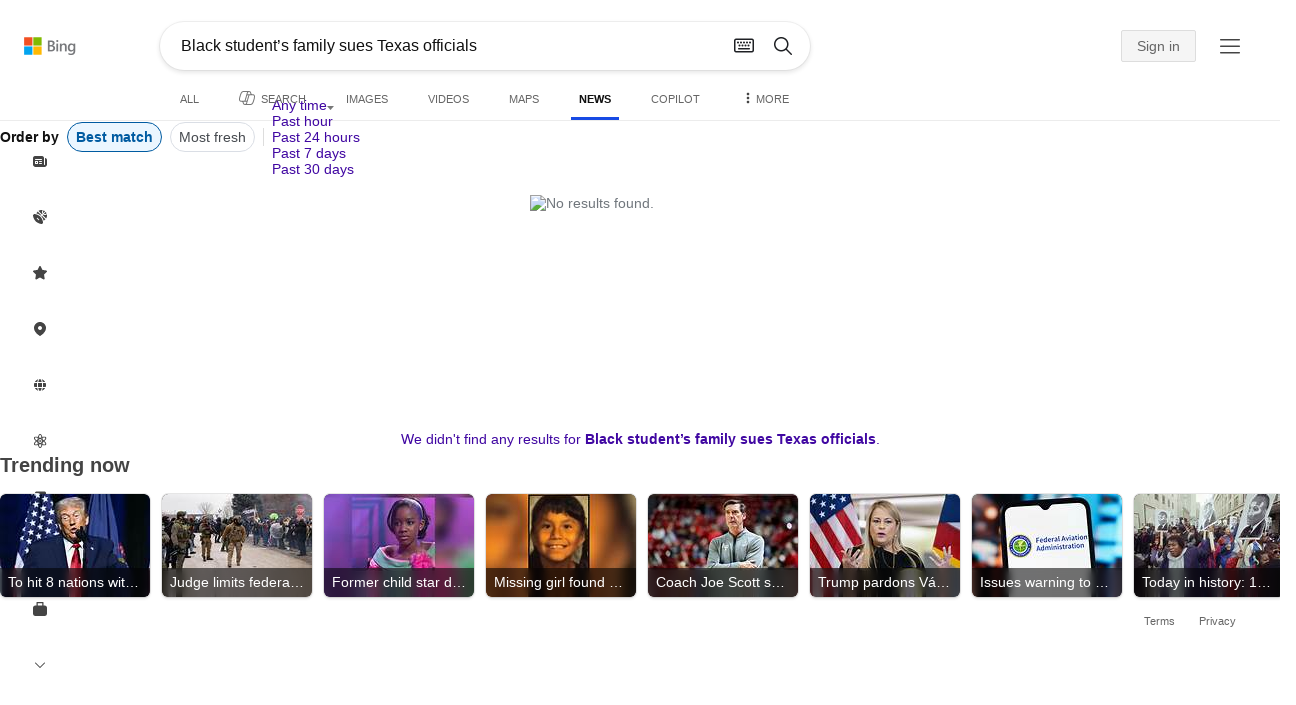

--- FILE ---
content_type: text/html; charset=utf-8
request_url: https://insertmedia.bing.office.net/news/topicview?q=Black+student%E2%80%99s+family+sues+Texas+officials&filters=tnTID%3D%22DB74A7C5-19E2-48de-927D-5B9411432646%22+tnVersion%3D%225291623%22+Segment%3D%22popularnow.carousel%22+tnCol%3D%2210%22+tnOrder%3D%22eb598e5b-53b5-4a08-8295-622400101129%22&nvaug=%5BNewsVertical+topicviewtype%3D%222%22%5D&form=NWBTTC
body_size: 105703
content:
<!DOCTYPE html><html dir="ltr" lang="en" xml:lang="en" xmlns="http://www.w3.org/1999/xhtml" xmlns:Web="http://schemas.live.com/Web/"><script type="text/javascript" nonce="xiVf/d2S4ET64z+7KFeW0DFgovz8kYIRGW6tBdaOWXY=" >//<![CDATA[
si_ST=new Date
//]]></script><head><!--pc--><title>Black student’s family sues Texas officials - Search News</title><meta name="viewport" content="width=device-width, initial-scale=1.0, minimum-scale=1.0" /><meta content="News from world, national, and local news sources, organized to give you in-depth news coverage of sports, entertainment, business, politics, weather, and more." name="description" /><meta name="google-site-verification" content="VzfM4za4H11_86chQrBcWeQ3ezt9R_7Hm4_L3pgjExw" /><meta content="noindex" name="robots" /><meta content="text/html; charset=utf-8" http-equiv="content-type" /><meta name="referrer" content="origin-when-cross-origin" /><link rel="icon"
                      href="/sa/simg/favicon-trans-bg-blue-mg.ico" /><script type="text/javascript" nonce="xiVf/d2S4ET64z+7KFeW0DFgovz8kYIRGW6tBdaOWXY=">//<![CDATA[
_G={Region:"US",Lang:"en-US",ST:(typeof si_ST!=='undefined'?si_ST:new Date),Mkt:"en-US",RevIpCC:"us",RTL:false,Ver:"03",IG:"E75F887DBA1140F1911AB213276976E0",EventID:"696c9e29648a44c283e748bf7a015d13",MN:"SERP",V:"web",P:"SERP",DA:"CHIE01",CID:"39E0B31B9D0963232DFCA5FE9C8F62E5",SUIH:"r_lfzhLcMMN2ZEHEB_eytA",adc:"b_ad",EF:{cookss:1,bmcov:1,crossdomainfix:1,bmasynctrigger:1,bmasynctrigger3:1,getslctspt:1,newtabsloppyclick:1,chevroncheckmousemove:1,sharepreview:1,shareoutimage:1,sharefixreadnum:1,clickbackRSFlare:1,clickbackRSAfterOnP1:1,clickbackRSonTopW:1,cbrsTopWMainline:1,cbRSHoveronTopW:1,clickbackRSonAdAlgo:1,enableClickbackRSInTab:1,isClickbackRSInTab:1,enableMultiCBRS:1,cbrsAnimationCF:1,sharepreviewthumbnailid:1,shareencodefix:1,chatskip2content:1,fablogfix:1,uaclickbackas:1,uaasnodisappear:1,hoverlinkoriginal:1,rmsprogfix:1,clearuspreo:1,noajaxh5c:1,ajaxerrorfix:1,fixTypeToSearchIssueFlare:1,webcsco:1,bmbu:1},gpUrl:"\/fd\/ls\/GLinkPing.aspx?",Salt:"CfDJ8HAK7eZCYw5BifHFeUHnkJE02Xl-VXIfnVJ6RwSeI-q56RhdSEmrnVWO6Iy_p1Cgcrj5NcwE0iaLPtWl0aJX6CPeUKQ21FaNWZFyfqgRCusyX4OPnck-rtjG9MxvHFyECGwe4cEEXzGggO27VGJ1UF0y0X5Ljo-B5_3H7qLrQYUqZ8bp5-VpqwEW5ubTxjXJbQ" }; _G.lsUrl="/fd/ls/l?IG="+_G.IG+"&CID="+_G.CID ;curUrl="https:\/\/insertmedia.bing.office.net\/news\/topicview";_G.EnableCompression=true;_G.XLSC="\/web\/xlsc.aspx"; _G.XLS="\/web\/xls.aspx"; _G.XLSM="\/threshold\/xls.aspx";_G.XLSOvr=8;_G.XLSThrottle=500;_G.XLSNoFlush=true; _G.DirectLogFlight=3; function directLog(d,g,f){if(window.Log&&Log.DirectLog){Log.DirectLog(d,g,f);}else if (window.sj_gx){var x=sj_gx();x.open('GET',_G.lsUrl+"&Type=Event.ClientInst&DATA="+d+"&dl=4");x.send()}}; _G.LSP = "/fd/ls/lsp.aspx?dl=3";_G.DLPState = 1;function si_T(a){var ig='';if(!(a.length>2&&a.substring(0,3)==="IG=")){ig='IG='+_G.IG;}if(document.images){_G.GPImg=new Image;_G.GPImg.src=_G.gpUrl+ig+'&CID='+_G.CID+'&'+a;}return true;}_G.BAT="0";_G.NTT="600000";_G.CTT="3000";_G.BNFN="Default";_G.LG="160";_G.CBRSHT="400";_G.CBRSHTAM="400";_G.multiCBRSType="4";_G.maxMultiCBRS="4";;_G.InpOpt=true;;_G.EnableRMSINPOpt=true;;
//]]></script><style type="text/css">#b_header #id_h{content-visibility:hidden}#b_results>.b_ans:not(.b_top):nth-child(n+5) .rqnaContainerwithfeedback #df_listaa{content-visibility:auto;contain-intrinsic-size:648px 205px}#b_results>.b_algo:not(.b_algoBorder):nth-child(n+5)>h2{content-visibility:auto;contain-intrinsic-size:608px 24px}#b_results>.b_algo:not(.b_algoBorder):nth-child(n+5) .b_caption:not(.b_rich):not(.b_capmedia):not(.b_snippetgobig):not(.rebateContent){content-visibility:auto;contain-intrinsic-size:608px 65px;padding-right:16px;margin-right:-16px;margin-left:-16px;padding-left:16px}#b_results>.b_algo:not(.b_algoBorder):nth-child(n+5) .b_caption.b_rich .captionMediaCard .wide_wideAlgo{content-visibility:auto;contain-intrinsic-size:370px 120px}#b_results>.b_algo:not(.b_algoBorder):nth-child(n+5) .scs_icn{content-visibility:auto}#b_results>.b_ans:nth-child(n+7) .b_rs:not(.pageRecoContainer){content-visibility:auto;contain-intrinsic-size:608px 296px}#b_results>.b_ans:nth-child(n+7) .b_rs:not(.pageRecoContainer) .b_rsv3{padding-bottom:1px}#b_results>.b_pag{content-visibility:auto;contain-intrinsic-size:628px 45px}#b_footer>#b_footerItems{content-visibility:auto;contain-intrinsic-size:1px 24px}.cnt_vis_hid{content-visibility:hidden}.sw_ddbl:after,.sw_ddbk:after,.sw_ddw:after,.sw_ddgy:after,.sw_ddgn:after,.sw_st:after,.sw_sth:after,.sw_ste:after,.sw_st2:after,.sw_sth2:after,.sw_plus:after,.sw_minus:after,.sw_tpcg:after,.sw_tpcbl:after,.sw_tpcw:after,.sw_tpcbk:after,.sw_close:after,.sb_pagN:after,.sb_pagP:after,.sw_up:after,.sw_down:after,.b_expandToggle:after,.b_fLogo:after,.b_cm:after,.sw_lpoi:after{position:relative}.sw_ddbl:after,.sw_ddbk:after,.sw_ddw:after,.sw_ddgy:after,.sw_ddgn:after,.sw_st:after,.sw_sth:after,.sw_ste:after,.sw_st2:after,.sw_sth2:after,.sw_plus:after,.sw_minus:after,.sw_tpcg:after,.sw_tpcbl:after,.sw_tpcw:after,.sw_tpcbk:after,.sw_close:after,.sb_pagN:after,.sb_pagP:after,.sw_up:after,.sw_down:after,.b_expandToggle:after,.b_fLogo:after,.b_cm:after,.sw_lpoi:after{content:url(/rp/EX_mgILPdYtFnI-37m1pZn5YKII.png)}.sw_ddbl,.sw_ddbk,.sw_ddw,.sw_ddgy,.sw_ddgn,.sw_st,.sw_sth,.sw_ste,.sw_st2,.sw_sth2,.sw_plus,.sw_minus,.sw_tpcg,.sw_tpcbl,.sw_tpcw,.sb_clrhov,.sb_pagN,.sb_pagP,.sw_up,.sw_down,.b_expandToggle,.b_fLogo,.b_cm,.sw_lpoi{display:inline-block;position:relative;overflow:hidden;direction:ltr}.sw_ddbl:after,.sw_ddbk:after,.sw_ddw:after,.sw_ddgy:after,.sw_ddgn:after,.sw_st:after,.sw_sth:after,.sw_ste:after,.sw_st2:after,.sw_plus:after,.sw_minus:after,.sw_tpcg:after,.sw_tpcbl:after,.sw_tpcw:after,.sw_tpcbk:after,.sb_pagN:after,.sb_pagP:after,.sw_up:after,.sw_down:after,.b_expandToggle:after,.b_fLogo:after,.b_cm:after,.sw_lpoi:after{display:inline-block;transform:scale(.5)}.sw_up:after{display:inline-block;transform:scale(.5,-.5) translateY(-20px)}.sw_sth2:after{display:inline-block;transform:scale(-.5,.5) translateX(56px)}.sw_tpcg,.b_expandToggle,.b_fLogo{display:block}.b_searchbox{padding-right:0}.sw_st,.sw_sth,.sw_ste,.sw_st2,.sw_sth2{height:12px;width:12px}.sw_st:after{transform-origin:-68px -40px}.sw_st2:after{transform-origin:-124px -40px}.sw_sth:after{transform-origin:-152px -40px}.sw_sth2:after{transform-origin:40px -68px}.sw_ste:after{transform-origin:-96px -40px}.sw_ddbl,.sw_ddbk,.sw_ddw,.sw_ddgy,.sw_ddgn{height:4px;width:7px}.sw_ddbl:after,.sw_ddbk:after,.sw_ddw:after,.sw_ddgy:after{transform-origin:-180px -52px}.sw_ddgn:after{transform-origin:-180px -40px}.sw_tpcg,.sw_tpcbl,.sw_tpcw,.sw_tpcbk{height:12px;width:12px}.sw_tpcg:after,.sw_tpcbl:after,.sw_tpcw:after,.sw_tpcbk:after{transform-origin:-218px -40px}.sw_plus{height:8px;width:8px}.sw_plus:after{transform-origin:-198px -40px}.sb_pagP,.sb_pagN{height:40px;width:40px}.shop_page .sb_pagP:after,.bf_wrapper .sb_pagP:after,b_fpage .sb_pagP:after{transform-origin:-430px 0}.shop_page .sb_pagP:hover:after,.shop_page .sb_pagP:active:after,.shop_page .sb_pagP:focus:after,.bf_wrapper .sb_pagP:hover:after,.bf_wrapper .sb_pagP:active:after,.bf_wrapper .sb_pagP:focus:after,.b_fpage .sb_pagP:hover:after,.b_fpage .sb_pagP:active:after,.b_fpage .sb_pagP:focus:after{transform-origin:-514px 0}.shop_page .sb_pagN:after,.bf_wrapper .sb_pagN:after,.b_fpage .sb_pagN:after{transform-origin:-430px 0}.shop_page .sb_pagN:hover:after,.shop_page .sb_pagN:active:after,.shop_page .sb_pagN:focus:after,.bf_wrapper .sb_pagN:hover:after,.bf_wrapper .sb_pagN:active:after,.bf_wrapper .sb_pagN:focus:after,.b_fpage .sb_pagN:hover:after,.b_fpage .sb_pagN:active:after,.b_fpage .sb_pagN:focus:after{transform-origin:-514px 0}@media screen and (forced-colors:active){.sb_pagN:after,.sb_pagP:after{content:""}li.b_pag a.sb_pagN,li.b_pag a.sb_pagP{width:auto}li.b_pag a.b_roths{transform:rotate(0deg)}.b_pag .sw_next,.b_pag .sw_prev{display:block}}.b_expandToggle,.sw_up,.sw_down{height:10px;width:16px}.b_expandToggle:after,.sw_up:after,.sw_down:after{transform-origin:-348px 0}.b_active .b_expandToggle:after,.sw_up:after{transform-origin:-348px 0}.b_icon{width:20px;height:20px;z-index:0}.b_cm{height:10px;width:12px}.b_cm:after{transform-origin:-152px -68px}.sw_lpoi{height:12px;width:8px}.sw_lpoi:after{transform-origin:-48px -40px}.b_pag .b_roths{transform:rotate(180deg)}z{a:1}z{a:1}html,body #b_results .b_no{background-color:#fff}#b_results>li a{color:#4007a2}#b_results>li a:visited{color:#4007a2}#b_results>li{background-color:#fff}.ccmc{background-color:#ccc}.ccmc:active{background-color:#36b}#b_tween .b_selected,div.b_dropdown .b_selected,#b_tween a.ftrH.b_selected:hover{background:#e1e0df}#b_tween .b_toggle:hover,#b_tween .ftrH:hover{background:#f2f2f2}.b_scroll{background:#999;border-color:#999}.b_scroll:hover{background:#4d4d4d}.b_dropdown{background-color:#fff;border-color:#e5e5e5}.ctxt,select,input[type="text"]{color:#444;border-color:#ddd}.b_dark select{background-color:#292827}.ccal{border-color:#ddd}.ccal:hover,.ctxt:hover,select:hover,input[type="text"]:hover{box-shadow:0 1px 2px 0 rgba(0,0,0,.1)}.b_dark select:hover{background-color:#292827}.ctxt:focus,select:focus,input[type="text"]:focus{color:#444;border-color:#919191;box-shadow:0 1px 2px 0 rgba(0,0,0,.1)}.ccal input[type="text"],.ccal input[type="text"]:hover,.ccal input[type="text"]:focus{color:#444}.ccal.ccal_rfs input[type="text"],.ccal.ccal_rfs input[type="text"]:hover,.ccal.ccal_rfs input[type="text"]:focus{color:#666}label{color:#767676}#b_results ::placeholder{color:#767676;opacity:1}#b_results :-ms-input-placeholder{color:#767676}#b_results ::-webkit-input-placeholder{color:#767676}#b_results input[type="text"]:disabled{color:#ccc}a,#b_tween a:visited,#b_results .b_no a{color:#4007a2}a:visited,#b_results>li a:visited{color:#4007a2}.trgr_icon .c_tlbxTrgIcn.sw_css{border-color:#444 transparent}.b_posText{color:#006d21}.b_negText{color:#c80000}#b_context .b_entityTitle,#b_results .b_entityTitle{color:#444}#b_context .b_entitySubTitle,#b_results .b_entitySubTitle{color:#767676}body,.b_promoteText,#b_tween a.ftrH:hover,.b_expando,.b_expando h2,.b_expando h3,.b_expando h4,.b_expando .b_defaultText,.b_active a,.b_active a:visited,.b_active a:hover,#b_results>.b_pag a,#b_results .b_no,#b_content a.cbl:visited,#b_content a.cbl{color:#71777d}#b_tween,#b_tween a.ftrH{color:#70757a}.b_top,.b_top .b_promoteText{color:#444}.b_alert,.sb_alert,.b_pAlt,#b_results .b_no .b_alert,#b_results .b_no .sb_alert,#b_results .b_no .b_pAlt{color:#d90026}#b_results .b_alert,#b_results .sb_alert,#b_results .b_pAlt{color:#d90026}.b_demoteText,.b_secondaryText,.b_attribution,.b_factrow,.b_focusLabel,.b_footnote,.b_ad .b_adlabel,#b_tween .b_dropdown a,.b_expando .b_subModule,.b_expando .b_suppModule,.b_algo .b_vList td{color:#767676}.b_algo .b_factrow{color:#767676}.b_caption,.snippet{color:#71777d}.b_top .b_caption{color:inherit}.ciot{background-color:#000}#b_context .b_subModule,#b_results .b_subModule,.overlay-container .b_subModule{border-bottom:1px solid #ececec}#b_context .b_sideBleed:last-child .b_subModule,#b_results .b_sideBleed:last-child .b_subModule,.overlay-container .b_sideBleed:last-child .b_subModule{border-bottom:0}.b_subModule h2{color:#111}.c_tlbx,.c_tlbxIS{border-color:#999;background:#fff}.sw_poi{color:#fff}.sw_poia{color:#fff}.sc_errorArea>.sc_error,.sc_errorArea>.sc_error h1,.sc_errorArea>.sc_error h3{color:#71777d}.sc_errorArea font[color=red]{color:#d90026!important}.b_caption p strong,.b_caption .b_factrow strong,.b_secondaryText strong{color:#767676}.b_belowcaption .b_secondaryText{color:#767676!important}#b_context .b_ans,#b_rrat_cont .b_ans,#b_context #wpc_ag,#b_rrat_cont #wpc_ag{background-color:#fff}#b_context .b_posText,#b_rrat_cont .b_posText,.b_expando .b_posText{color:#006d21}#b_context .b_negText,#b_rrat_cont .b_negText,.b_expando .b_negText{color:#c80000}#b_context,#b_rrat_cont,#b_context .wpc_rifacts,#b_rrat_cont .wpc_rifacts,#b_context .b_defaultText,#b_rrat_cont .b_defaultText{color:#71777d}#b_context .b_alert,#b_rrat_cont .b_alert,#b_context .sb_alert,#b_rrat_cont .sb_alert,#b_context .b_pAlt,#b_rrat_cont .b_pAlt{color:#d90026}#b_content .b_lowFocusLink a,#b_context .b_secondaryText,#b_rrat_cont .b_secondaryText,#b_context .b_attribution,#b_rrat_cont .b_attribution,#b_context .b_factrow,#b_rrat_cont .b_factrow,#b_context .b_footnote,#b_rrat_cont .b_footnote,#b_context .b_ad .b_adlabel,#b_rrat_cont .b_ad .b_adlabel,.b_expando .b_secondaryText,.b_expando .b_attribution,.b_expando .b_factrow,.b_expando .b_footnote,#b_tween .b_nonselectable{color:#767676}#b_context .b_footnote a,#b_rrat_cont .b_footnote a,.b_promtext{color:#111}#b_context .b_pointer.b_mhdr:hover .b_secondaryText,#b_rrat_cont .b_pointer.b_mhdr:hover .b_secondaryText{color:#36b}z{a:1}.b_footer{background-color:transparent}.b_footer,.b_footer a,.b_footer a:visited{color:#666}#b_results>.b_ad a{color:#4007a2}#b_results>.b_ad a:visited{color:#4007a2}#b_context>li.b_ad,#b_rrat_cont>li.b_ad{color:#71777d;background-color:#fff}#b_context>li.b_ad a,#b_rrat_cont>li.b_ad a{color:#4007a2}#b_context>li.b_ad a:visited,#b_rrat_cont>li.b_ad a:visited{color:#4007a2}.b_ad .b_caption p strong,.b_ad .b_caption .b_factrow strong,.b_ad .b_secondaryText strong{color:#767676}cite,#b_results cite.sb_crmb a,#b_results cite a.sb_metalink,#b_results .b_adurl cite a,#bk_wr_container cite a{color:#444}.b_ad cite,.b_ad cite a{color:#006d21}#b_context cite,#b_rrat_cont cite,#b_context cite a,#b_rrat_cont cite a,.b_expando cite,.b_expando cite a{color:#444}.b_button:hover,.b_button:visited,.b_hlButton,.b_hlButton:hover,.b_hlButton:visited,.b_foregroundText,.ciot{color:#fff}.b_button:hover,.b_hlButton{background-color:#0072c5}.b_button:active,.b_hlButton:active{background-color:#333}.b_hlButton:hover{background-color:#106ebe}.b_border,.b_button,.b_hlButton{border-color:#ccc}#b_results>.b_pag{background-color:transparent}#b_results>.b_pag a:hover{background-color:#f4f4f4}#b_results>.b_pag .sb_pagS_bp:hover{background-color:#fff}#b_results>.b_pag a.sb_pagP:hover,#b_results>.b_pag a.sb_pagN:hover{background-color:inherit}#b_results>.b_pag .sb_pagS_bp{color:#111}.b_pag a{border:3px solid transparent}.b_pag a.sb_bp{border:0;border-bottom:3px solid transparent}.b_pag .sb_pagS,.b_pag a.sb_pagS_bp{border-color:var(--bing-smtc-foreground-content-neutral-secondary-alt)}z{a:1}z{a:1}#b_results>.b_ad{color:#71777d;background-color:#f9fcf7}#b_results,#b_results .b_defaultText,#b_results>.b_pag a:hover,#b_tween .b_selected,#b_tween a.ftrH.b_selected,#b_tween a.ftrH.b_selected:hover,#b_tween .b_toggle:hover,#b_tween .b_highlighted,#hlcchcxmn label{color:#71777d}html,body,h1,h2,h3,h4,h5,h6,p,img,ol,ul,li,form,table,tr,th,td,blockquote{border:0;border-collapse:collapse;border-spacing:0;list-style:none;margin:0;padding:0}html{overflow-y:scroll}#b_content{clear:both;min-height:316px;padding:41px 0 0 100px}#b_pole{margin:-25px 0 15px -100px;padding-left:120px}#b_tween~#b_pole{margin-top:3px}.b_underSearchbox~#b_pole{margin-top:0}#b_context,#b_rrat_cont{margin:0 0 0 60px;padding:0 20px}#b_context .b_ans,#b_rrat_cont .b_ans,.b_expando .b_ans,#b_context .b_ad,#b_rrat_cont .b_ad,.b_card{margin:0 -20px}#b_context .b_ans,#b_rrat_cont .b_ans,.b_expando .b_ans{padding:10px 20px 0}#b_context .b_ad,#b_rrat_cont .b_ad{padding:10px 20px}.b_card{padding:15px 20px}#b_results,#b_context,#b_rrat_cont,#b_tween>span,.b_hList>li,.c_tlbxTrg,.b_hPanel>span,.ccal .ccali,.b_footerRight,.b_hPanel .b_xlText,.b_hPanel .cico,.b_moreLink,.b_label+.b_hList,.lc_bks,.lc_bkl,.fiw,.csrc,.b_footnote .cico,.b_algo .b_title H2,.b_algo .b_title>div,.b_algo .b_title .b_suffix>div,h3{display:inline-block}.b_pointer{cursor:pointer}label,.b_ad .b_adlabel,.c_tlbxTrgIcn{display:block}#b_tween{margin-top:-28px;padding-bottom:0}.b_underSearchbox~#b_tween{margin-top:-2px}#b_tween,#b_tween .ftrH{height:30px}#b_tween>span{padding-right:25px}#b_results>li{margin:0 0 2px}#b_results>li,#b_results>.b_ad{padding:10px 0}#b_results>.b_ans{padding:12px 0 0}#b_results>.b_algo{padding:12px 0 0}#b_results>li .b_fullb{margin-left:-0;margin-right:-0}#b_results>.b_ad{padding-right:-2px;border-right:2px solid #e5e5e5}#b_results>li:first-child,#b_results>li:first-child.b_bfb_mainline.b_ans:empty+li:not(.b_ans.b_topborder){padding-top:10px}#b_results>.b_pag{padding:18px 0 40px 20px}#b_results>.si_pp,.sb_hbop,.b_hide,.ttl,#sw_tfbb,.sw_next,.sw_prev,#id_d,.b_hidden img{display:none}.b_hidden{visibility:hidden}#b_context .b_ans,#b_rrat_cont .b_ans,.b_expando .b_ans{margin-bottom:5px}#b_context .b_ad,#b_rrat_cont .b_ad{margin-bottom:5px}main,aside,.b_inlineList li,.b_inlineList div,.b_factrow li{display:inline}.b_footerRight,td,th,#b_context,#b_rrat_cont,.b_hList>li{vertical-align:top}.b_footer{width:100%;padding:12px 0}.c_tlbxTrg{width:15px;height:14px;margin:-1px 6px -3px 2px}.c_tlbxTrgIcn{margin:4px 0 2px 3px}.c_tlbx{position:absolute;z-index:6;border:1px solid;padding:10px}.c_tlbxIS{border-bottom:1px solid}.b_gridList ul:first-child,.b_vlist2col ul:first-child{margin:0 20px 0 0}.b_gridList li,.b_vlist2col li{padding:0 0 10px}.b_vlist2col.b_deep li{padding:0 0 10px}.b_overhangR .b_vlist2col ul:first-child{margin:0 15px 0 0}.b_overhangR .b_vlist2col ul{width:180px}.b_deep p{height:33px}#b_context .b_ad .b_adlabel,#b_rrat_cont .b_ad .b_adlabel,#b_content .b_expanderControl .sw_plus,.sc_rf form,form.sc_rf,.b_lBMargin{margin-bottom:10px}.b_ad li,#b_results .b_ad .b_adlabel{margin-bottom:8px}.b_ad li:last-child{margin-bottom:0}.b_ad li li,.b_ad li li:last-child{margin:0}#b_results .b_ad .b_vlist2col,#b_results .b_ad .b_factrow,#b_results .b_ad .b_bcfactrow{margin-top:-6px}#b_results .b_ad .sb_adRA .b_vlist2col{padding-left:0}.sx_ci{border:1px solid #e5e5e5;margin-top:3px;width:80px;height:60px}.b_favicon{margin:0 .5em 0 0}.b_imagePair:after,.b_vlist2col:after,.b_gridList:after{clear:left}.b_imagePair.reverse:after,.b_overhangR:after{clear:right}.b_clear,#b_results>li:after,.b_clearfix:after{clear:both}#b_results>li:after,.b_clearfix:after,.b_imagePair:after,.b_vlist2col:after,.b_gridList:after,.b_overhangR:after{content:'.';display:block;height:0;visibility:hidden}.b_vlist2col ul,.b_gridList ul,.b_float,.b_footer,.b_float_img,.b_pag li,.b_mhdr h2{float:left}.b_floatR_img,.b_floatR,.wr_tc{float:right}.b_overflow,.b_hList li,.b_1linetrunc,.b_deep p,.b_imageOverlayWrapper{overflow:hidden}.b_ansImage{padding:2px 10px 0 0}.b_creditedImg img,.b_creditedImg .cico{padding-bottom:1px}h4,.sa_uc>.b_vList>li>table td,.b_smBottom,#b_context .b_ad h2,#b_rrat_cont .b_ad h2,.b_attribution,.b_secondaryFocus,.b_focusTextLarge,.b_focusTextMedium,.b_focusTextSmall,.b_focusTextExtraSmall,.b_snippet{padding-bottom:2px}.b_factrow{padding-bottom:2px}h2,.b_focusLabel,label{padding-bottom:3px}.b_vPanel .b_vPanel>div,.b_vList .b_vPanel>div{padding-bottom:5px}.b_dataList li,.b_mBottom{padding-bottom:5px}.b_lBottom,.b_entitySubTitle{padding-bottom:12px}#b_context .b_subModule h2,#b_rrat_cont .b_subModule h2,#b_results .b_subModule h2{padding-bottom:16px}#b_results .sp_recourse.b_lBottom,.b_caption,.b_moreLink,.b_footnote,.b_hList>li,#b_context h2,#b_rrat_cont h2,#b_context h2.b_entityTitle,#b_rrat_cont h2.b_entityTitle,#b_results .b_ad .b_factrow,#b_results .b_ad .b_bcfactrow,.overlay-container .b_subModule h2,.b_expando h2,.b_no h1,.b_no h4,.b_no li,.b_prominentFocusLabel,.ht_module,.b_locStr{padding-bottom:10px}.b_vPanel>div,.b_vList>li{padding-bottom:10px}#b_results .b_ans>.b_factrow:last-child{padding-bottom:10px}.b_vList .b_hList>li,.b_vPanel .b_hList>li,#b_content .ht_module h2,.b_vList .b_float_img,.b_creditedImg .b_footnote,.b_creditedImg .cico img,#b_results>.b_ad,.b_suppModule .b_mhdr,.b_vList>li>.tab-container,.b_vPanel>div>.tab-container,.b_ad .b_deep h3,#b_content .b_float_img_nbp{padding-bottom:0}.b_caption .b_factrow:last-child,#b_results .b_caption .b_factrow:last-child,.b_caption>.b_dataList:last-child li:last-child,.b_caption .b_moreLink:last-child,.b_vList .b_moreLink:last-child,.b_vList .b_factrow:last-child,.b_hList .b_factrow:last-child,.b_vPanel .b_factrow:last-child,.b_caption .b_attribution:last-child,.b_vList .b_attribution:last-child,.b_hList .b_attribution:last-child,.b_vPanel .b_attribution:last-child,.b_vList>li>table:last-child tr:last-child td,.b_vPanel>div>table:last-child tr:last-child td,.b_vList .b_focusLabel:last-child,.b_vPanel .b_focusLabel:last-child,.b_vList .b_prominentFocusLabel:last-child,.b_vPanel .b_prominentFocusLabel:last-child,.b_vList .b_secondaryFocus:last-child,.b_vPanel .b_secondaryFocus:last-child,.b_vList .b_focusTextExtraSmall:last-child,.b_vPanel .b_focusTextExtraSmall:last-child,.b_vList .b_focusTextSmall:last-child,.b_vPanel .b_focusTextSmall:last-child,.b_vList .b_focusTextMedium:last-child,.b_vPanel .b_focusTextMedium:last-child,.b_vList .b_focusTextLarge:last-child,.b_vPanel .b_focusTextLarge:last-child,.b_vList h4:last-child,.b_vPanel h4:last-child,.b_vPanel .b_caption:last-child,.b_vPanel .b_vList:last-child>li:last-child,.b_vPanel .b_footnote:last-child{padding-bottom:0}.b_vList .b_vPanel,.b_vPanel .b_vPanel{margin-bottom:-5px}.b_hList .b_vList,.b_hList .b_vPanel{margin-bottom:-10px}.ht_module .sc_rf form.lc_bk,.b_mBMargin,.wpcbcc{margin-bottom:5px}#b_results .b_no{margin:0 0 80px}.b_rich{padding-top:3px}h2+.b_rich{padding-top:2px}.b_algo .b_attribution img{vertical-align:text-bottom}.b_smLeft{padding-left:2px}.b_lLeft,.b_floatR_img,.b_suffix,.b_footnote .cico{padding-left:10px}.wr_tc,.b_xlLeft,.b_deep,#b_results .b_ad .b_vlist2col,#b_tween{padding-left:20px}h2 .b_secondaryText{margin-left:5px}.b_hList.b_imgStrip>li{padding-right:1px}.b_smRight{padding-right:2px}.fiw,.lc_bkl,.b_mRight,.b_label,.csrc{padding-right:4px}.b_lRight,.b_imgStrip .imgData,.b_underSearchbox .b_label{padding-right:10px}.b_hPanel>span,.b_hList>li{padding-right:10px}.b_hPanel.wide>span,.b_xlRight{padding-right:20px}.b_hList.b_imgStrip>li:last-child,.b_hList>li:last-child,.b_hPanel>span:last-child,td:last-child,th:last-child,#b_tween>span:last-child{padding-right:0}.b_twoColumn>div:first-child{padding-right:30px}.b_overhangR{margin-right:-30px;padding-right:150px}.wr_tc{margin-right:-150px}.wr_et{margin-right:-120px}.b_tbl{margin-right:-10px}.b_border,.b_button,.b_hlButton,.b_scroll,.b_dropdown{border-width:1px;border-style:solid}.b_button,.b_hlButton{line-height:30px;text-decoration:none;text-align:center;cursor:pointer;padding:0 15px;min-width:50px}.lc_bks .cbtn{margin-top:15px}#b_context .b_subModule,#b_rrat_cont .b_subModule,#b_results .b_subModule,.b_expando .b_subModule{padding:0 19px 0 19px;margin-bottom:16px}#b_context .b_subModule .b_lBottom.lo_im_ov,#b_rrat_cont .b_subModule .b_lBottom.lo_im_ov{padding-bottom:0;margin-bottom:12px}.overlay-container .b_subModule{padding-bottom:0;margin-bottom:16px}#b_context .b_sideBleed:last-child .b_subModule,#b_rrat_cont .b_sideBleed:last-child .b_subModule,#b_results .b_sideBleed:last-child .b_subModule,.b_subModule .b_subModule:last-child{margin-bottom:0}.b_dropdown{position:absolute;z-index:6}.b_scroll{position:relative;top:0;width:5px;height:20px}.b_pag a{display:block;min-width:34px;margin-right:10px;text-align:center;height:34px;line-height:34px}.b_pag a.sb_bp{min-width:40px;margin-right:20px;height:37px;line-height:42px}.b_pag .b_widePag{margin-right:28px}.b_pag a.sb_pagN,.b_pag a.sb_pagP{min-width:0;height:30px;width:30px;border:0;margin-top:5px;padding:1px}.b_pag a.sb_pagN_bp,.b_pag a.sb_pagP_bp{height:40px;width:40px;margin-top:0}.b_pag .sw_prev,.b_pag .sw_next{margin:2px}.b_mhdr{margin:-15px 0 -5px;padding:15px 0 5px}.b_mhdr .sw_up,.b_mhdr .sw_down{margin-top:10px}.b_mhdr .b_moreLink,.b_mhdr .b_secondaryText{margin-top:6px}.b_vPanel .sc_rf form,.b_suppModule .b_mhdr{margin-bottom:0}.b_rTxt{text-align:right}.b_cTxt{text-align:center}.b_jTxt{text-align:justify}table{width:100%;word-wrap:break-word}td,th,.b_float_img{padding:0 10px 10px 0}th{text-align:left}.sw_poi,.sw_poia{float:left;margin:-3px 5px 0 0;line-height:20px;text-align:center}.ctxt,select,input[type="text"]{outline:0;padding:0 11px;height:30px;border-width:1px;border-style:solid;border-radius:2px}.ctxt.b_focusTextMedium{padding:3px 11px 8px 11px;height:57px}.ctxt.b_outTextBox{border-top:4px solid #919191;padding:0 11px 8px 11px}.ctxt.b_outTextBox:focus{border-top-width:1px;padding-top:3px}select{padding:0 0 0 11px;height:32px}input.ctxt,.ccal input,.ccal .ccali,.b_favicon,.b_footnote .cico{vertical-align:middle}.ccal .ctxt,.ccal .ctxt:hover,.ccal .ctxt:focus,.ccal .ccali{background:none;border:0;box-shadow:none}.ccal{border-width:1px;border-style:solid}.ccal .ccali{height:30px}.ccal .ccalp{padding:5px 5px 0 5px}.b_underSearchbox{margin:-20px 0 14px}.b_underSearchbox .b_hList>li{padding:0 8px 0 0}.b_compactSearch label{float:left;margin:7px 10px 0 0}.b_compactSearch input{margin-right:0;float:left}.b_compactSearch .cbtn{border-left:0}.b_footer table{width:520px;margin:15px 20px 0 120px}#b_footerItems ul{display:block}#b_footerItems li{display:inline;float:right}#b_footerItems span{margin-right:24px;margin-left:24px;float:right}#b_footerItems a{margin-right:24px;font-size:11px}#b_footerItems{line-height:24px;padding:0 20px 0 24px;font-size:11px}.b_footerRight{margin:13px 0 0 50px}.b_1linetrunc{text-overflow:ellipsis;white-space:nowrap}div.cico.b_capImg{margin-bottom:4px}.b_imageOverlayWrapper{margin:-20px 0 0;height:20px}.b_imageOverlay{color:#fff;background-color:#000;padding:5px}.ansP,.ansPF{padding-left:30px}.ansP .wpc_pin,.ansPF .wpc_pin{margin-left:-30px}#b_context .rssmgrp .b_subModule,#b_rrat_cont .rssmgrp .b_subModule,.overlay-container .rssmgrp .b_subModule{border-bottom:0}#b_context .b_entitySubTitle,#b_rrat_cont .b_entitySubTitle,#b_results .b_entityTP .b_entitySubTitle{margin-top:-9px}.b_entityTP .b_infocardTopR .b_floatR_img{padding-bottom:10px}.b_vmparent{display:-ms-flexbox;display:-webkit-flex;display:flexbox;display:-webkit-box;display:flex;align-items:center}.b_relative{position:relative}:root{--lgutter:160px;--lgutterrev:-160px;--polepadl:160px;--polepadl2:120px;--dtabpadl:160px;--rgutter:80px;--crleft:888px;--bminwidth:1320px}z{a:1}input,textarea,h4,h5{font:inherit;font-size:100%}body,.b_no h4,h2 .b_secondaryText,h2 .b_alert,.b_underSearchbox,#b_header{font:14px/normal "Arial",Helvetica,Sans-Serif}h1,h2,h3{font:13px/1.2em "Arial",Sans-Serif}h2{font-size:20px;line-height:28px}.sb_add h2{line-height:28px}h3,.b_no h1{font-size:18px;line-height:22px}cite{font-style:normal}.sb_alert a{font-style:italic}#b_content,#b_context,#b_rrat_cont,.b_expando{line-height:1.2em}cite,#b_context,#b_rrat_cont,.b_expando,#vidans2{word-wrap:break-word}#sa_ul li,.nowrap{white-space:nowrap}.b_footer{line-height:18px}.b_attribution,#b_content .b_attribution{font-size:16px;line-height:24px}#b_content main #b_results .b_algo cite{font-size:14px}.ba_title>h2+cite{font-size:16px;line-height:24px;padding-top:1px}.b_subModule h2{font-size:18px;line-height:22px}.b_smText,.b_footnote,.ciot{font-family:"Arial",Helvetica,Sans-Serif;font-size:11px;line-height:normal}.b_footnote{line-height:16px}.b_ad .b_adlabel,.b_ad .b_adlabel strong{font:12px/normal "Arial",Helvetica,Sans-Serif}.b_mText{font:16px/22px "Arial",Helvetica,Sans-Serif}.b_focusLabel{font:16px "Arial",Sans-Serif;line-height:20px}.b_secondaryFocus{font:13px "Arial",Helvetica,Sans-Serif;line-height:18px}.b_focusTextExtraSmall{font:18px "Arial",Sans-Serif;line-height:1.3em}h2.b_entityTitle,.b_prominentFocusLabel,.b_xlText{font-size:24px;font-family:"Arial",Sans-Serif;line-height:1.2em}h2.b_entityTitle{line-height:normal}.b_entitySubTitle{font-size:13px;line-height:18px}.b_focusTextSmall,.b_focusTextMedium,.b_focusTextLarge{font:400 28px "Arial",Sans-Serif}.b_focusTextMedium{font-size:40px;line-height:48px}.b_focusTextLarge{font-size:54px;line-height:64px}.b_focusTextSmall{font-size:28px;line-height:38px}h2.b_topTitle{font-size:20px;line-height:28px}.sb_add h2.b_topTitle{line-height:28px}strong,.b_active a,.b_no h4,.b_strong,.b_ad .b_adlabel strong,.cbl{font-weight:700}th,h2 strong,h3 strong{font-weight:normal}#b_tween{font-size:14px}#b_tween>span,#b_tween .ftrH{line-height:30px}.b_attribution cite{unicode-bidi:normal}a,.b_algoheader a:hover,.b_topbar a:hover,.b_pag a:hover,.cbtn:hover,.cbtn a:hover,.b_hlButton:hover,.ftrB a:hover,.b_algo:hover .b_vList h2 a,.b_algo:first-child:hover .b_vList h2 a,#b_header:hover~#b_content #b_pole~#b_results li:first-child.b_ad li:first-child h2 a,#b_header:hover~#b_content #b_pole~#b_topw li:first-child.b_ad li:first-child h2 a,#b_header:hover~#b_content #b_pole~#b_results li:first-child.b_algo h2 a,#b_header:hover~#b_content #b_topw~#b_results li:first-child.b_algo h2 a,#b_results>.b_ans:hover .ent_cnt h2>a,#b_results>.b_ans:hover .sp_requery h2>a,#b_results>.b_ans .b_rich>.b_vList>li:hover h5.b_lBMargin>a{text-decoration:none}a:hover,.b_algoheader a h2:hover,.b_algo:first-child:hover h2 a,.b_algo .b_underline a,.sb_add .b_underline a,#b_results>.b_ad li .sb_adTA:hover h2 a,#b_topw>.b_ad li .sb_adTA:hover h2 a,#b_header:hover~#b_content #b_results li:first-child.b_ad li:first-child div.sb_adTA h2 a,#b_header:hover~#b_content #b_topw li:first-child.b_ad li:first-child div.sb_adTA h2 a,#b_header:hover~#b_content #b_results li:first-child.b_algo h2 a,#b_results li.b_msg.b_canvas a:focus-visible{text-decoration:underline}z{a:1}z{a:1}#b_results>li.b_ans.b_topborder{padding:15px 0 10px 0;margin-bottom:12px;border-radius:6px;margin-top:0}#b_results>li.b_ans.b_topborder .bgtopgr{border-bottom-left-radius:6px;border-bottom-right-radius:6px}#b_results>li.b_ans.b_topborder .bgtopwh{border-radius:6px 6px 0 0}#b_results li.b_ans:not(.b_bfb_mainline:empty)~.b_topborder{margin-top:10px}#b_results li.b_ad~.b_ans.b_topborder{margin-top:12px}#b_results>li.b_ans.b_topborder.b_tophb{border:1px solid #ddd;box-shadow:none;padding:0}#b_results>li.b_ans.b_topborder,#b_results>li.b_ans.b_topborder.b_tophb.b_topshad{box-shadow:0 0 0 1px rgba(0,0,0,.05);border:0}.b_tophb .b_tophbh{padding:15px 0 16px 0}.b_tophb .b_tophbb{border-top:1px solid #ddd;padding:15px 0 19px 0}.b_topshad .b_tophbb{padding-bottom:10px}.b_tophb .b_tophbb.bgbtopnone{border-top:0}.b_tophb .bgtopwh{background-color:#fff}.b_tophb .bgtopgr{background-color:#f5f5f5}#b_results>.b_ad+.b_top{margin-top:0}.b_top .b_attribution+.b_rich,.b_top .b_factrow+.b_rich{padding-top:8px}.b_top .b_topTitle+.b_rich{padding-top:12px}.b_tHeader,.b_demoteText,.b_secondaryText,.b_attribution,.b_factrow,.b_focusLabel,.b_footnote,.b_ad .b_adlabel,#b_tween .b_dropdown a,.b_expando .b_subModule,.b_expando .b_suppModule,.b_algo .b_vList td,#b_content .b_lowFocusLink a,#b_context .b_secondaryText,#b_rrat_cont .b_secondaryText,#b_context .b_attribution,#b_rrat_cont .b_attribution,#b_context .b_factrow,#b_rrat_cont .b_factrow,#b_context .b_footnote,#b_rrat_cont .b_footnote,#b_context .b_ad .b_adlabel,#b_rrat_cont .b_ad .b_adlabel,.b_expando .b_secondaryText,.b_expando .b_attribution,.b_expando .b_factrow,.b_expando .b_footnote{color:#767676}.b_ad .b_secondaryText{color:var(--bing-smtc-foreground-content-neutral-tertiary)}#b_context .b_mhdr:hover .b_secondaryText,#b_rrat_cont .b_mhdr:hover .b_secondaryText,.b_expando .b_mhdr:hover .b_secondaryText{color:#001ba0}#b_results>.b_top .b_prominentFocusLabel,#b_results>.b_top .b_topTitle,#b_results>.b_top .b_focusTextExtraSmall,#b_results>.b_top .b_focusTextExtraSmall a,#b_results>.b_top .b_focusTextSmall,#b_results>.b_top .b_focusTextSmall a,#b_results>.b_top .b_focusTextMedium,#b_results>.b_top .b_focusTextMedium a,#b_results>.b_top .b_focusTextLarge,#b_results>.b_top .b_focusTextLarge a{color:#111}span.b_negText.b_focusTextExtraSmall{color:#c80000!important}span.b_posText.b_focusTextExtraSmall{color:#006d21!important}.b_top .b_focusTextExtraSmall a,.b_top .b_focusTextSmall a,.b_top .b_focusTextMedium a,.b_top .b_focusTextLarge a{text-decoration:none}#b_results>.b_top:hover .b_focusTextExtraSmall a,#b_results>.b_top:hover .b_focusTextSmall a,#b_results>.b_top:hover .b_focusTextMedium a,#b_results>.b_top:hover .b_focusTextLarge a{color:#001ba0}#b_results>.b_top .b_focusTextExtraSmall a:hover,#b_results>.b_top .b_focusTextSmall a:hover,#b_results>.b_top .b_focusTextMedium a:hover,#b_results>.b_top .b_focusTextLarge a:hover{text-decoration:underline}.fc_cal_holder table{font-size:11px}body .fc_cal_holder{border:1px solid #0072c5}body .fc_cal_holder .fc_cal_disabled{color:#767676}body .fc_cal_holder a:link,body .fc_cal_holder a:visited{color:#666}body .fc_cal_holder td,body .fc_cal_holder .fc_cal_disabled,body .fc_cal_holder .fc_cal_days td{width:20px;line-height:20px;padding:0 10px 10px 0}.fc_cal_holder tr td:first-child{padding-left:10px}.fc_cal_holder tr:last-child td{padding-bottom:15px}body .fc_cal_holder .fc_cal_days td{line-height:15px;color:#767676;background-color:#fff}body .fc_cal_holder a{padding:0}body .fc_cal_holder td a:hover,body .fc_cal_holder td a:active,body .fc_cal_holder td.fc_cal_current a:hover,body .fc_cal_holder td.fc_cal_current a:active{background-color:#eee;color:#666}body .fc_cal_holder .fc_cal_monthHolder+.fc_cal_monthHolder{border-left:1px solid #bfdcf0}body .fc_cal_holder .fc_cal_monthHolder{background-color:#fff;border:0;padding:15px 15px 10em 15px}body .fc_cal_holder th div{background-color:#fff;border:0;padding:0 0 15px;color:#666;text-align:center;font-size:13px}body .fc_cal_holder .fc_cal_current a{background-color:#001ba0}body .fc_cal_monthDec.fc_cal_monthChange,body .fc_cal_monthInc.fc_cal_monthChange{background:url(rms://rms:answers:SharedStaticAssets:navchevrons_topRefresh) no-repeat;width:8px;height:12px;background-position:0 -110px;font-size:0}body .fc_cal_monthDec.fc_cal_monthChange{background-position:0 -44px}body .fc_cal_holder .fc_cal_month_first .fc_cal_monthDec{margin:1px 0 0 15px}body .fc_cal_holder .fc_cal_month_last .fc_cal_monthInc{margin:1px 15px 0 0}#b_results .b_attribution,#b_context .b_attribution,#b_rrat_cont .b_attribution,#b_topw .b_wpt_top .b_attribution{line-height:22px}.b_deep,#b_results .b_caption,#b_results .b_snippet,#b_results .b_factrow,#b_results p,#b_context .b_caption,#b_rrat_cont .b_caption,#b_context .b_snippet,#b_rrat_cont .b_snippet,#b_context .b_factrow,#b_rrat_cont .b_factrow,#b_context p,#b_rrat_cont p,#b_topw .b_wpt_top .b_caption,#b_topw .b_wpt_top .b_snippet,#b_topw .b_wpt_top .b_factrow,#b_topw .b_wpt_top p,#snct{line-height:22px}#b_context .b_caption .b_factrow .csrc,#b_rrat_cont .b_caption .b_factrow .csrc{line-height:19px}#b_content .b_deep p{height:44px}#b_content .carousel p,#b_content .b_slideexp p,#b_content #lMapContainer p,#b_content .MicrosoftMap p,#b_content .rwrl p,#b_content .qna_body p,#bw-rqna p,#ecmp_relatedPh p,#na_cl p{line-height:inherit}#b_content .b_imgSetData p,#b_content .b_caption .b_slideexp p{line-height:18px}#b_results #lgb_info .b_factrow{padding-bottom:4px}#snct .imgbig .b_overflow>h4{line-height:normal}#b_results .b_attribution,#b_topw .b_wpt_top .b_attribution,.b_ad h2,.b_deep h3,#snct h4{padding-bottom:0}#b_results .b_attribution .cico,#b_topw .b_wpt_top .b_attribution .cico{border-radius:0}#b_results .b_algo .b_attribution,#b_results .sb_add .b_attribution,#b_topw .b_wpt_top .sb_add .b_attribution{padding:1px 0 0 0}.b_deep h3{line-height:1.2em}#b_results .b_factrow,#b_topw .b_wpt_top .b_factrow{padding-bottom:2px}.b_ans h2.b_topTitle.b_headerTitle{padding-bottom:3px}.b_ans h2.b_lBottom,.b_expando h2{padding-bottom:10px}.b_ans h2,.b_algo h2{padding-bottom:0}z{a:1}.b_ad li,#b_context>.b_ad>ul>li,#b_rrat_cont>.b_ad>ul>li,#b_dynRail>.b_ad>ul>li{margin-bottom:22px}#b_context .b_ad .b_caption,#b_rrat_cont .b_ad .b_caption{padding-bottom:4px}#b_content ol#b_results li.b_ad,#b_content ol#b_topw li.b_ad{padding-bottom:10px;margin-bottom:0}#b_results li.b_ad.b_adBottom{padding-top:11px}#b_topw>li.b_ad:first-child{padding-top:10px}#b_context .b_entityTP,#b_rrat_cont .b_entityTP{padding:9px 19px 4px 19px;margin:-10px -20px -6px -20px;width:100%;box-shadow:0 0 0 1px rgba(0,0,0,.05);border-radius:6px;background:#fff}#b_context .b_entityTP .irp,#b_rrat_cont .b_entityTP .irp{border-radius:6px 6px 0 0;overflow:hidden}.overlay-container .b_entityTP{padding:10px 20px 5px 20px}#b_context .b_ans:not(:first-child)>.b_entityTP,#b_rrat_cont .b_ans:not(:first-child)>.b_entityTP{margin-top:-16px}#b_context .b_ad:not(:last-child),#b_rrat_cont .b_ad:not(:last-child){padding-bottom:15px;border-bottom:1px solid #ebebeb}.b_expando .b_ans{padding-bottom:15px;border-bottom:1px solid #ececec}#b_context .b_ans:not(:last-child),#b_rrat_cont .b_ans:not(:last-child){padding-bottom:5px}#b_context .b_ans .b_entityTP,#b_rrat_cont .b_ans .b_entityTP{margin-bottom:20px}#b_content .b_algo .b_attribution cite strong{font-weight:normal}z{a:1}.b_scopebar li:hover:not(.b_active){border-bottom:3px solid #ccc}#b_header .scopebar_pipe{border-bottom:0}#b_header .b_scopebar li.b_nohov:hover{border-bottom:0}#b_results .b_lineclamp1,#b_context .b_lineclamp1{display:-webkit-box;-webkit-line-clamp:1;-webkit-box-orient:vertical;overflow:hidden;white-space:normal}#b_results .b_lineclamp2,#b_context .b_lineclamp2{display:-webkit-box;-webkit-line-clamp:2;-webkit-box-orient:vertical;overflow:hidden;white-space:normal}#b_results .b_lineclamp3,#b_context .b_lineclamp3{display:-webkit-box;-webkit-line-clamp:3;-webkit-box-orient:vertical;overflow:hidden;white-space:normal}#b_results .b_lineclamp4,#b_context .b_lineclamp4{display:-webkit-box;-webkit-line-clamp:4;-webkit-box-orient:vertical;overflow:hidden;white-space:normal}#b_results .b_lineclamp5,#b_context .b_lineclamp5{display:-webkit-box;-webkit-line-clamp:5;-webkit-box-orient:vertical;overflow:hidden;white-space:normal}z{a:1}z{a:1}:root{--brdcol:#ddd;--secbrdcol:#ececec;--promtxt:#111;--secpromtxt:#444;--regtxt:#666;--sectxt:#767676;--htmlbk:#fff;--cardsbk:#f5f5f5;--cardsbk2:#f5f5f5;--canvasbk2:#fff;--canvasbk3:b-lighterGray;--tealcol2:#00809d}.sw_close{display:inline-block;position:relative;overflow:hidden;direction:ltr;height:12px;width:12px}.sw_close:after{display:inline-block;transform:scale(.5);transform-origin:-218px -40px}.sw_meIc,.sw_spd,.idp_ham,.idp_wlid{position:relative;overflow:hidden;direction:ltr}.sw_meIc:after,.idp_ham:after,.idp_wlid:after{position:relative;transform:scale(.5);display:inline-block}.idp_ham{height:16px;width:20px;vertical-align:top;top:17px}.idp_ham:focus{outline-style:solid;outline-offset:5px}.idp_ham:after{transform-origin:-274px -40px}.idp_ham:hover:after,.idp_ham:active:after,.idp_ham:focus:after{transform-origin:-318px -40px}.idp_wlid,.sw_meIc{height:18px;width:18px}.idp_wlid:after{transform-origin:-48px 0}.rh_reedm .sw_meIc:after{transform-origin:-94px 0}.sw_meIc:after{transform-origin:-58px 0}.sw_spd:after{transform-origin:-362px -28px}.sw_meIc:after,.idp_ham:after,.idp_wlid:after{content:url(/rp/EX_mgILPdYtFnI-37m1pZn5YKII.png)}.b_searchboxForm,.sa_as .sa_drw{background-color:#fff}.b_searchboxForm .b_searchboxSubmit{background-color:#fff;border-color:#fff}.b_scopebar,.b_scopebar a,.b_scopebar a:visited,.id_button,.id_button:visited{color:#666}.b_scopebar .b_active a,.b_scopebar a:hover,.id_button:hover{color:#111}.b_idOpen a#id_l,a#id_rh.openfo{color:#333}#bepfo,#id_d{color:#333;background-color:#fff}.wpc_bub a{color:#4007a2}#sw_as{color:#444}.sa_tm strong{color:inherit}.sa_hv{background:#ececec}.sa_hd{color:inherit}#b_header{padding:22px 0 0 0;background-color:#fff}#b_header #sb_form,.b_logoArea,.b_logo,.b_searchboxForm,.id_button,.id_avatar,.idp_ham,.b_scopebar li,.b_scopebar a{display:inline-block}#b_header #sb_form{margin-right:10px}.b_searchbox{width:490px;margin:1px 0 1px 1px;padding:0 10px 0 19px;border:0;max-height:none;outline:0;box-sizing:border-box;height:44px;vertical-align:top;border-radius:6px;background-color:transparent}.b_searchboxSubmit{height:40px;width:40px;text-indent:-99em;border-width:0;border-style:solid;margin:3px 3px 3px 7px;background-position:-762px 0;transform:scale(.45)}#sw_as{width:auto;position:relative;z-index:6}.sa_as{position:absolute;width:100%}#sa_ul div.sa_tm,#sa_ul .sa_hd{margin-left:20px}#sw_as #sa_ul li.pp_tile{padding-left:20px}.sa_hd{padding-top:5px}.b_searchboxSubmit,.sa_sg{cursor:pointer}#sb_form_q::-webkit-search-cancel-button{display:none}#b_header .b_scopebar .b_active{border-color:#174ae4}#b_header #rh_animcrcl.serp.anim,#b_header .rwds_svg.serp circle{stroke:#174ae4}#b_header #rh_meter_heart path,#b_header #rh_animpath.serp.anim,#b_header .rh_reedm .rhfill.serp .medal,#b_header .rhlined.serp .medal{fill:#174ae4}.b_searchboxForm{box-shadow:0 0 0 1px rgba(0,0,0,.05),0 2px 4px 1px rgba(0,0,0,.09);border-radius:6px;border-left:1px solid transparent;border-right:0;border-top:1px solid transparent;border-bottom:1px solid transparent}.b_idOpen #id_d,#bepfo,#id_hbfo.slide_down{box-shadow:0 0 0 1px rgba(0,0,0,.1),0 2px 4px 1px rgba(0,0,0,.18);border-radius:6px}#sw_as #sa_ul:not(:empty){box-shadow:0 0 0 1px rgba(0,0,0,.1),0 2px 4px 1px rgba(0,0,0,.18)}.b_searchboxForm:hover,.b_focus .b_searchboxForm{box-shadow:0 0 0 1px rgba(0,0,0,.1),0 2px 4px 1px rgba(0,0,0,.18);border-left:1px solid transparent;border-right:0;border-top:1px solid transparent;border-bottom:1px solid transparent}.as_on .b_searchboxForm{border-radius:6px 6px 0 0}@media screen and (forced-colors:active){.b_idOpen #id_d{border:1px solid #fff}}@media screen and (forced-colors:active) and (prefers-color-scheme:light){.b_idOpen #id_d{border:1px solid #000}}#sw_as #sa_ul:not(:empty),#sw_as li:last-of-type.sa_hv{border-bottom-left-radius:6px;border-bottom-right-radius:6px}.spl-headerbackground{border-radius:6px 6px 0 0}body,#b_header{min-width:1204px}#id_h{display:block;position:relative;float:right;text-align:right;margin:0;line-height:50px;right:32px}.id_button{margin:0 8px;vertical-align:top}#id_rh,#id_rbh{padding:0 4px 0 24px;margin:0}.sw_spd{height:64px;width:64px;border-radius:50%;top:-7px;background-repeat:no-repeat;background-image:url(/rp/EX_mgILPdYtFnI-37m1pZn5YKII.png);transform:scale(.5);background-position:-362px -28px;margin:0 -16px 0;vertical-align:top}.sw_meIc{vertical-align:top;margin:16px 0 0 16px}#bepfo,#bepfm,#bepfl{width:320px}#bepfm{display:block}#bepfl{text-align:center;margin:50px 0}#bepfo{position:absolute;right:0;z-index:6;text-align:left}.idp_ham{margin:0 20px 0 16px;height:15px;width:20px}.b_scopebar{padding:0;margin:11px 0 0 var(--lgutter);border-bottom:0}#b_header{border-bottom:1px solid #ececec}.blue2#miniheader .b_scopebar ul{height:33px;overflow-y:hidden}.b_scopebar ul{height:39px;overflow-y:hidden}.b_scopebar li{padding:3px 0;margin:0 12px;line-height:25px;font-size:11px;letter-spacing:initial}.b_scopebar>ul li{text-transform:uppercase}.b_scopebar a{padding:0 8px}.b_scopebar .b_active{border-bottom:3px solid #00809d}#b_header .b_topbar,#b_header .b_scopebar{background:none;overflow-y:inherit}#b_header .b_topbar{margin-bottom:0}#b_header .b_scopebar{margin-bottom:0}.b_scopehide{content-visibility:hidden}z{a:1}z{a:1}.b_logo{font-family:"Arial",Helvetica,Sans-Serif}a,#b_header a,#b_header a:hover,.b_toggle,.b_toggle:hover{text-decoration:none}input{font:inherit;font-size:100%}.b_searchboxForm{font:18px/normal "Arial",Helvetica,Sans-Serif}.b_searchbox{font-size:16px}.id_button{line-height:50px;height:50px}.b_scopebar .b_active a{font-weight:600}.b_scopebar,.b_scopebar li{line-height:30px}.sa_tm{line-height:36px}.b_scopebar li{vertical-align:top}#sa_ul,.pp_title{font:16px/normal "Arial",Sans-Serif}#sa_ul .sa_hd{color:#444;font:600 13px/16px 'Arial',Sans-Serif;cursor:default;text-transform:uppercase;font-weight:bold}#sw_as strong{font-weight:bold}z{a:1}#sb_go_par{display:inline-block}#hp_container #sb_go_par{display:inline}#sb_go_par:hover::before,#sb_go_par.shtip::before,#sb_go_par[vptest]::before{bottom:-15px;left:26px;z-index:6}#sb_go_par:hover::after,#sb_go_par.shtip::after,#sb_go_par[vptest]::after{top:52px;left:26px;z-index:4}#miniheader #sb_go_par:hover::before,#miniheader #sb_go_par:hover::after{left:18px}*[data-sbtip]{position:relative}[vptest]::after,*[data-sbtip]:not(.disableTooltip):hover::after,*[data-sbtip].shtip:not(.disableTooltip)::after{position:absolute;background-color:#666;content:attr(data-sbtip);font:13px/18px Arial,Helvetica,sans-serif;white-space:nowrap;color:#fff;padding:10px 15px;transform:translateX(-50%);box-shadow:0 0 0 1px rgba(0,0,0,.06),0 4px 12px 1px rgba(0,0,0,.14);border-radius:4px}[vptest]::before,*[data-sbtip]:not(.disableTooltip):hover::before,*[data-sbtip].shtip:not(.disableTooltip)::before{position:absolute;background-color:#666;width:12px;height:12px;content:"";transform:translateX(-50%) rotate(45deg)}.mic_cont.partner [data-sbtipx]:hover::before{bottom:-29px;left:10px}.mic_cont.partner [data-sbtipx]:hover::after{top:38px;left:10px}.disableTooltip *[data-sbtip]:hover::before,.disableTooltip *[data-sbtip]:hover::after,.disableTooltip *[data-sbtip].shtip::before,.disableTooltip *[data-sbtip].shtip::after,.as_on *[data-sbtip]:hover::before,.as_on *[data-sbtip]:hover::after,.as_on *[data-sbtip].shtip::before,.as_on *[data-sbtip].shtip::after,.focus_hi *[data-sbtip]:hover::before,.focus_hi *[data-sbtip]:hover::after,.focus_hi *[data-sbtip].shtip::before,.focus_hi *[data-sbtip].shtip::after{display:none}#id_h #id_l{display:inline-block}#id_a{vertical-align:top;position:relative;top:8px}#id_rh,#id_rbh{padding-left:24px}.idp_ham{margin-block:0;margin-inline-start:24px;margin-inline-end:8px}z{a:1}::-webkit-search-decoration,::-webkit-search-cancel-button,.b_searchbox{-webkit-appearance:none}z{a:1}.b_searchbox { width: 571px; } .hasmic .b_searchbox { width: 535px; } .hassbi .b_searchbox { width: 535px; } .hasmic.hassbi .b_searchbox { width: 499px; } #b_header .b_searchboxForm .b_searchbox.b_softkey { width: 533px; } #b_header .hasmic .b_searchboxForm .b_searchbox.b_softkey { width: 497px; } #b_header .hassbi .b_searchboxForm .b_searchbox.b_softkey { width: 497px; } #b_header .hasmic.hassbi .b_searchboxForm .b_searchbox.b_softkey { width: 461px; }#b_header .b_searchbox{color:#111}#b_header .b_searchboxForm,#uaanswer .b_searchboxForm{border-radius:24px}#b_header .b_searchbox,#uaanswer .b_searchboxForm{border-radius:24px}.as_on #b_header .b_searchboxForm{border-radius:24px 24px 0 0}.as_no_s #b_header .b_searchboxForm,.as_nw #b_header .b_searchboxForm{border-radius:24px}#b_header #sw_as{top:1px}#b_header #sw_as #sa_ul,#uaanswer #sw_as #sa_ul,#sw_as #sa_ul li:last-of-type,.as_on #sw_as .sa_as{border-radius:0 0 24px 24px}.sb_bpr{height:44px;line-height:40px}#sb_clt.sb_clrhov{display:inline-block;overflow:visible;top:0;margin:3px 0;vertical-align:middle}#sb_clt #sw_clx{padding:9px;height:22px;display:inline-block;line-height:20px}#sb_clt[data-sbtipx]:hover::before{bottom:-15px;left:50%}#sb_clt[data-sbtipx]:hover::after{left:50%;top:49px}#b_header .hasmic .mic_cont.partner{margin:3px 0;vertical-align:middle}#b_header .mic_cont.partner .mic_icon{margin:11px 9px}#b_header .mic_cont.partner .sb_icon{font-size:0;height:18px;width:18px}#b_header .mic_cont.partner .b_icon{width:36px;z-index:4}#b_header .mic_cont.partner .b_icon:hover::before{bottom:-15px;left:12px;position:absolute;background-color:#666;width:12px;height:12px;content:"";transform:rotate(45deg);z-index:6}#b_header .mic_cont.partner .b_icon:hover::after{top:49px;left:18px;position:absolute;background-color:#666;content:attr(data-sbtipx);font:13px/18px Arial,Helvetica,sans-serif;white-space:nowrap;color:#fff;padding:10px 15px;box-shadow:0 0 0 1px rgba(0,0,0,.06) 0 4px 12px 1px rgba(0,0,0,.14);border-radius:4px;z-index:4}#b_header .b_searchboxForm #sbiarea{margin:3px 0;vertical-align:middle}#b_header .b_searchboxForm #sb_sbi{padding:11px 9px;font-size:0}#b_header .b_searchboxForm #sb_sbip:not(.disableTooltip):hover::before,#b_header .b_searchboxForm #sb_sbip.shtip:not(.disableTooltip)::before,#b_header .b_searchboxForm #sb_sbip[vptest]::before{bottom:-15px;left:18px}#b_header .b_searchboxForm #sb_sbip:not(.disableTooltip):hover::after,#b_header .b_searchboxForm #sb_sbip.shtip:not(.disableTooltip)::after,#b_header .b_searchboxForm #sb_sbip[vptest]::after{top:49px;left:18px}#b_header .b_searchboxForm #sb_search{display:inherit;vertical-align:middle;border-radius:50%;margin:3px 7px 3px 0}#sb_search,#sb_search a{display:inline-block}#b_header .b_searchboxForm #sb_search{position:relative}#b_header .b_searchboxForm #sb_search #b_icon_spyglass{position:absolute;cursor:pointer;pointer-events:none}#b_header .b_searchboxForm #sb_search #b_icon_spyglass:not(svg){background-position:-762px 0;width:36px;height:36px;transform:scale(.5);top:2px;left:2px}.b_searchboxForm #sb_search svg#b_icon_spyglass{fill:#00809d;width:calc(36px*.5);height:calc(36px*.5);padding:11px}#b_header .b_searchboxForm .b_searchboxSubmit{margin:0;transform:none;background-image:none;background-color:transparent;width:40px;height:40px;border-radius:50%}#b_header #sb_go_par:hover::before,#b_header #sb_go_par.shtip::before,#b_header #sb_go_par[vptest]::before{bottom:-15px;left:20px}#b_header #sb_go_par:hover::after,#b_header #sb_go_par.shtip::after,#b_header #sb_go_par[vptest]::after{top:49px;left:20px}a{z:1}a{z:1}#b_header .b_searchboxForm #sb_search #b_icon_spyglass:not(svg){background-image:url(/rp/EX_mgILPdYtFnI-37m1pZn5YKII.png)}.b_logo:after{position:absolute}.b_logo:after{content:url(/rp/EX_mgILPdYtFnI-37m1pZn5YKII.png)}.b_logo{transform:none}.b_logo:after{transform-origin:-48px 0}#detailPage .b_logo:after,#bnp_cookie_banner .b_logo:after{transform-origin:-48px 0}@media(forced-colors:active){.b_logo{forced-color-adjust:none;background-color:#000}}.b_logoArea{text-align:right;width:140px;height:40px;margin:0 20px 0 0;vertical-align:top}.b_logo{text-align:left;vertical-align:top;position:relative;display:inline-block;width:116px;height:18px;margin-top:15px;text-indent:0;overflow:hidden;direction:ltr}.b_logo:after{position:relative;display:inline-block;transform:scale(.5)}#detailPage .b_logo,#bnp_cookie_banner .b_logo{transform:none}@media(forced-colors:active){.b_logo{forced-color-adjust:none;background-color:#000}}.b_logo:after{content:url(/rp/EX_mgILPdYtFnI-37m1pZn5YKII.png)}#sb_clt{display:inline;margin:0 6px 0 0;top:-1px}.sb_clrhov{visibility:hidden}.b_searchboxForm.sh-b_searchboxForm #sb_clt,#detailheader #sb_clt{display:none}body.b_sbText #b_header .b_searchboxForm:hover .sb_clrhov,body.b_sbText.as_on #b_header .sb_clrhov,body.b_sbText #b_header.b_focus .b_searchboxForm .sb_clrhov{visibility:visible}*[data-sbtipx]:hover::after{position:absolute;top:40px;left:6px;background-color:#666;content:attr(data-sbtipx);font:13px/18px Arial,Helvetica,sans-serif;white-space:nowrap;color:#fff;padding:10px 15px;transform:translateX(-50%);box-shadow:0 0 0 1px rgba(0,0,0,.06),0 4px 12px 1px rgba(0,0,0,.14);border-radius:4px;z-index:4}*[data-sbtipx]:hover::before{position:absolute;bottom:-27px;left:6px;background-color:#666;width:12px;height:12px;content:"";transform:translateX(-50%) rotate(45deg);z-index:6}.as_on *[data-sbtipx]:hover::before,.as_on *[data-sbtipx]:hover::after{display:none}#keyBoardTop{display:inline-block;cursor:move;height:40px;vertical-align:middle}#keyboard>div{direction:ltr}.copyClip{background-position:center;background-repeat:no-repeat}.key{height:30px;margin:2px;padding:0 1px 1px;border:0;cursor:pointer;vertical-align:middle;padding-left:2px}.key:hover{background-color:#159cff;color:#fff}#iK.key:hover,#iK1.key:hover{background-color:#eee}.selectedKey{background-color:#666;color:#fff}.normalKey{background-color:#ccc;color:#333}#closeSoftKeyboard{cursor:pointer;background:url(/rp/EX_mgILPdYtFnI-37m1pZn5YKII.png) -218px -40px no-repeat;float:right;height:24px;width:24px;margin:10px 0 0;transform:scale(.5)}.keyboardExt{width:570px!important}#keyboard{padding:0 10px 10px;position:absolute;right:30px;width:540px;height:220px;z-index:100009;margin:5px -10px 0 0;font-size:15px;background:#fff;border:2px solid #ddd;-webkit-user-select:none;-khtml-user-select:none;-moz-user-select:none;-o-user-select:none;user-select:none}#keyboard:focus{outline:0}.hideData{display:none}.skbCK{width:30px}.skbCAK{width:90px}.skbRCAK{width:145px}.skbSK{width:70px}.skbRSK{width:118px}.extSkbRSK{width:80px}.extSkbRSK1{width:50px}.extSkbRSK2{width:83px}.skbCapK{width:50px}.skbSpK{width:290px}.rtl .skbSK{width:75px!important}.rtl .skbCapK{width:50px!important}.rtl .skbRSK{width:114px!important}.skbIK{width:45px;background-color:#eee}.skbRIK{width:41px;background-color:#eee}.skbEK{width:104px}.extSkbEK{width:60px}.extSkbEK1{width:70px}.skbBK{background-image:url([data-uri]);background-position:center;background-repeat:no-repeat;width:90px}.sbkBK:active{background-position:53% 55%}#mlKbLang{margin:10px 0 0 5px;padding:0 0 0 5px;height:32px;cursor:pointer}#vkeyIcon{padding:0 0 0 58px;background-position:center;background-repeat:no-repeat;cursor:pointer;padding-bottom:2px}#vkeyIcon:hover::before{bottom:-15px;left:50%;z-index:6}#vkeyIcon:hover::after{left:50%;top:49px;z-index:4}#hp_container #vkeyIcon{height:27px;vertical-align:-10px;display:inline-block}#hp_container #vkeyIcon:hover::before{bottom:-19px;left:28px}#hp_container #vkeyIcon:hover::after{top:38px;left:28px}rtl #hp_container #vkeyIcon:hover::before,.rtl #hp_container #vkeyIcon:hover::after{left:-40px}#miniheader #vkeyIcon:hover::after{top:37px}#b_header #vkeyIcon,#detailheader #vkeyIcon,#miniheader #vkeyIcon{display:inline-block;background-position:center;background-repeat:no-repeat;cursor:pointer;vertical-align:top;margin:3px 0;padding:11px 9px;background-origin:content-box;width:20px;height:18px}#b_header #vkeyIcon :not(svg).sb_icon,#detailheader #vkeyIcon :not(svg).sb_icon,#miniheader #vkeyIcon :not(svg).sb_icon{width:20px;height:18px}#b_header #vkeyIcon :not(svg).sb_icon:after,#detailheader #vkeyIcon :not(svg).sb_icon:after,#miniheader #vkeyIcon :not(svg).sb_icon:after{background-position:-802px 0;width:40px;height:36px;transform:scale(.5);content:"";position:absolute;top:2px;left:-1px}#vkeyIcon svg.sb_icon{fill:#00809d}@media screen and (forced-colors:active){#hp_container .vkeyRest{background-image:url(/rp/dEn87n0BXi1cjqkoEYloE-b3UKE.svg)}}.copyClip{background:url(/rp/yjAjPJIMzvruRcshny6aujakheA.png)}#b_header #vkeyIcon :not(svg).sb_icon:after,#detailheader #vkeyIcon :not(svg).sb_icon:after,#miniheader #vkeyIcon :not(svg).sb_icon:after{background-image:url(/rp/EX_mgILPdYtFnI-37m1pZn5YKII.png)}#hp_container .vkeyRest{background-image:url(/rp/dEn87n0BXi1cjqkoEYloE-b3UKE.svg)}#sb_go_par{display:inline-block}#hp_container #sb_go_par{display:inline}#sb_go_par:hover::before,#sb_go_par.shtip::before,#sb_go_par[vptest]::before{bottom:-15px;left:26px;z-index:6}#sb_go_par:hover::after,#sb_go_par.shtip::after,#sb_go_par[vptest]::after{top:52px;left:26px;z-index:4}#miniheader #sb_go_par:hover::before,#miniheader #sb_go_par:hover::after{left:18px}*[data-sbtip]{position:relative}[vptest]::after,*[data-sbtip]:not(.disableTooltip):hover::after,*[data-sbtip].shtip:not(.disableTooltip)::after{position:absolute;background-color:#666;content:attr(data-sbtip);font:13px/18px Arial,Helvetica,sans-serif;white-space:nowrap;color:#fff;padding:10px 15px;transform:translateX(-50%);box-shadow:0 0 0 1px rgba(0,0,0,.06),0 4px 12px 1px rgba(0,0,0,.14);border-radius:4px}[vptest]::before,*[data-sbtip]:not(.disableTooltip):hover::before,*[data-sbtip].shtip:not(.disableTooltip)::before{position:absolute;background-color:#666;width:12px;height:12px;content:"";transform:translateX(-50%) rotate(45deg)}.mic_cont.partner [data-sbtipx]:hover::before{bottom:-29px;left:10px}.mic_cont.partner [data-sbtipx]:hover::after{top:38px;left:10px}.disableTooltip *[data-sbtip]:hover::before,.disableTooltip *[data-sbtip]:hover::after,.disableTooltip *[data-sbtip].shtip::before,.disableTooltip *[data-sbtip].shtip::after,.as_on *[data-sbtip]:hover::before,.as_on *[data-sbtip]:hover::after,.as_on *[data-sbtip].shtip::before,.as_on *[data-sbtip].shtip::after,.focus_hi *[data-sbtip]:hover::before,.focus_hi *[data-sbtip]:hover::after,.focus_hi *[data-sbtip].shtip::before,.focus_hi *[data-sbtip].shtip::after{display:none}.b_searchboxSubmit{background-repeat:no-repeat}.b_searchboxSubmit{background-image:url(/rp/EX_mgILPdYtFnI-37m1pZn5YKII.png)}#b_header .b_searchboxForm pwa-container-wrapper{position:absolute!important;top:-80000px!important;left:-80000px!important}.id_tooltip_container .id_button{padding:0!important;margin:0!important;margin-inline-start:16px!important;width:50px;text-align:center}.id_tooltip_container .tooltip_hide,.id_tooltip_container #id_rh,.id_tooltip_container #id_rbh,.id_tooltip_container #id_rfob,.id_tooltip_container #id_rh_w{width:auto}.id_tooltip_container #id_rh_w #rh_rwm.serp{margin-left:0}.id_tooltip_container .id_button{position:relative}.id_tooltip_container .id_button:hover::before,.id_tooltip_container #rh_rwm:hover::before{top:100%;left:50%;position:absolute;background-color:#666;width:12px;height:12px;content:"";transform:translateX(-50%) rotate(45deg);z-index:6;visibility:visible}.id_tooltip_container .id_button:hover::after,.id_tooltip_container #id_rh:hover:after,.id_tooltip_container #rh_rwm:hover::after{top:calc(100% + 5px);left:50%;position:absolute;background-color:#666;content:attr(aria-label);font:13px/18px Arial,Helvetica,sans-serif;white-space:nowrap!important;width:auto!important;color:#fff;padding:10px 15px;box-shadow:0 0 0 1px rgba(0,0,0,.06),0 4px 12px 1px rgba(0,0,0,.14);border-radius:4px;z-index:4;transform:translateX(-50%);visibility:visible;text-align:start;max-width:200px}.id_tooltip_container .id_button::before,.id_tooltip_container .id_button::after,.id_tooltip_container .id_button.tooltip_hide::before,.id_tooltip_container .id_button.tooltip_hide::after,.id_tooltip_container #id_protected::before,.id_tooltip_container #id_protected::after,.id_tooltip_container .id_button:has(.medallionTooltipTrigger):hover::before,.id_tooltip_container .id_button:has(.medallionTooltipTrigger):hover::after,.id_tooltip_container .id_button#id_rh:has(.medallionTooltipTrigger):hover::after,.id_tooltip_container #id_rh_w:hover::before,.id_tooltip_container #id_rh_w:hover::after{visibility:hidden}.id_tooltip_container .medallionTooltip{top:calc(100% + 13px)}#id_rh_w{position:relative}#rh_rwm{display:inline-block;--rw-red-dot-color:#c80000}#rh_rwm.rw-dark{--rw-red-dot-color:#ff8080}#rh_rwm.maps{display:contents}#rh_rwm.maps:not(.rw-dark){--rw-medal-color:#106ebe}#rh_rwm.hp{--rw-medal-color:#fff;--rw-font-color:#fff;display:inline-block;margin:2px 6px 0;height:42px}.gih_pink #rh_rwm{--rw-medal-color:#e63887;--rw-font-color:#fff}#rh_rwm.serp{margin-left:16px;height:50px}#rh_rwm.hide{display:none}#id_rh_w.tooltip:before{position:absolute;height:10px;width:10px;top:50px;left:50%;right:unset;background-color:#666;transform:translate3d(-50%,50%,0) rotate(45deg);content:''}#id_rh_w.tooltip:after{position:absolute;font-size:.8125rem;line-height:150%;white-space:pre;top:58px;left:50%;right:unset;transform:translateX(-50%);content:attr(aria-label) "";color:#fff;border-radius:6px;padding:10px 15px;background-color:#666}#id_rh_w.tooltip:dir(rtl):before{transform:translate3d(50%,50%,0) rotate(45deg)}#id_rh_w.tooltip:dir(rtl):after{transform:translateX(50%)}#id_rh_w.tooltip:before,#id_rh_w.tooltip:after{z-index:7;pointer-events:none;transition:all .1s;opacity:0;display:none;visibility:hidden}#id_rh_w.tooltip:hover:before,#id_rh_w.tooltip:hover:after,#id_rh_w.tooltip:focus:before,#id_rh_w.tooltip:focus:after{opacity:1;display:block;visibility:visible}#rh_rwm:hover:before,#rh_rwm:hover:after,#rh_rwm:focus:before,#rh_rwm:focus:after{opacity:0;display:none;visibility:hidden}@media(max-width:1274.9px){body:not(.b_norr) #rh_rwm.serp{margin-right:12px;margin-left:8px}body.b_norr #rh_rwm.serp{margin-right:0;margin-left:0}body.b_norr #id_rh_w{margin:0}}#rh_rwm.spotlight{--rw-medal-color:#fff;--rw-font-color:#fff}#rh_rwm.serp.liftsearchcap_claiamble_pts.medallion circle,#rh_rwm.hp.liftsearchcap_claiamble_pts.medallion circle{stroke:var(--rw-color,var(--rw-red-dot-color))}#rh_rwm.serp.unc.medallion.red-balance{--rw-font-color:var(--rw-red-dot-color,#c80000)}#rh_rwm.serp.medallion.kumo_rewards>div{padding:initial}#rh_rwm.serp.medallion.kumo_rewards div.medal{height:36px;margin-inline-start:4px;align-items:center;padding:0 6px}#rh_rwm.serp.medallion.kumo_rewards>div>*{padding:initial}#rh_rwm.serp.medallion.kumo_rewards svg.medal-circled{width:24px;height:24px;fill:#242424}#rh_rwm.serp.medallion.rw-dark.kumo_rewards svg.medal-circled{fill:#fff}#rh_rwm.serp.medallion.kumo_rewards .points-container{color:rgba(0,0,0,.75);line-height:var(--Font-Body-2-Line-height,22px);font-size:var(--Font-Body-2-Font-size,14px)}.rwds_svg{vertical-align:top;display:inline-block}.rwds_svg.serp{margin:8px 0 0 8px}.rhlined,.rhfill{vertical-align:top;width:32px;height:32px}#id_rh,#id_rbh{position:relative}.id_button toolTip:after,#id_rh:after{white-space:pre-line!important;width:200px}.rhcoinflip{vertical-align:top;width:60px;height:60px;position:absolute;right:-6px;top:-6px}#idCont .rhcoinflip{position:absolute;right:-5px;top:-9px}#rh_meter{vertical-align:top;width:40px;height:40px;margin-left:-36px;margin-top:-4px}.rh_reedm .rhlined,.rhfill,.rh_reedm .meter,.rd_hide{display:none}.rhlined,.rh_reedm .rhfill,#rh_meter{display:inline-block}.noBg .rhlined.hp .meter,.noBg .rhfill.hp .meter,.rhlined.serp .meter,.rhfill.serp .meter{stroke:rgba(177,177,177,.4)}.rhlined.serp .medal{fill:#919191}.noBg .rh_reedm .rhfill.hp .medal,.rh_reedm .rhfill.serp .medal{fill:#00809d}#rh_animcrcl{fill:none;stroke:transparent;stroke-width:0}#rh_animcrcl.anim{stroke-width:2}.rh_scale .rhfill,.rh_scale #rh_meter{animation:scaling .4s cubic-bezier(.3,.55,.1,1)}@-webkit-keyframes scaling{0%{transform:scale(1,1)}50%{transform:scale(1.3,1.3)}100%{transform:scale(1,1)}}@keyframes scaling{0%{transform:scale(1,1)}50%{transform:scale(1.3,1.3)}100%{transform:scale(1,1)}}#id_rbh.serp{padding-right:0}#id_rbh.serp.reverse{padding-left:14px}#id_rbh.serp svg{height:25px;fill:#818285}@media(max-width:1356.9px){#id_h #id_rbh,#idCont #id_h #id_rbh{display:none}#id_rfob,#id_rfoc{display:none!important}}#b_header.bm_oneMap #id_rh.id_button.toolTip.rh_reedm{top:1px}#b_header.bm_oneMap #serp_medal_svg{margin-top:0!important}#id_rfob{display:inline-flex;flex-direction:row;justify-content:center;align-items:center;position:relative}#id_rfoc{display:none;overflow:hidden;top:100%;position:absolute;z-index:1000;right:60px;border-radius:4px;box-shadow:0 16px 32px rgba(0,0,0,.14);background-color:#fff;color:#444;height:535px;width:360px;align-items:center;justify-content:center}#id_rfb{margin-right:8px}#b_results .sb_add .b_rhonclick:hover{cursor:default}.b_dark .serp .giftFill{fill:#a2b7f4}.b_dark .serp .giftStr{stroke:#a2b7f4}.serp .giftFill{fill:#174ae4}.serp .giftStr{stroke:#174ae4}.medallionTooltip{visibility:hidden;display:flex;position:absolute;top:36px;padding:10px;transform-origin:top center;min-width:120px;max-width:300px;font-size:13px;color:#fff;background:#666;border-radius:6px;z-index:1000;justify-content:center;text-align:center;line-height:normal}.medallionTooltip::after{content:"";position:absolute;height:0;width:0;bottom:99%;left:50%;transform:translateX(-50%);border-width:5px;border-style:solid;border-color:transparent transparent #666 transparent}.medallionTooltipTrigger:hover .medallionTooltip{visibility:visible;animation:animateTooltipBounceIn 200ms ease forwards}.medallionTooltipTrigger{display:flex;position:relative;justify-content:center;align-items:center}@keyframes animateTooltipBounceIn{0%{transform:scale(.3)}100%{transform:scale(1)}}a.cbtn,.cbtn a,.cbtn input{-webkit-appearance:none;border-radius:2px;border:1px solid #ddd;min-width:50px;max-width:100%;line-height:30px;padding:0 15px;display:inline-block;font-size:inherit;text-align:center;text-decoration:none;cursor:pointer;font-weight:normal}a.cbtn.b_compact,.cbtn.b_compact a,.cbtn.b_compact input{line-height:26px}a.cbtn,.cbtn a,.cbtn input,#b_content a.cbtn,#b_content a.cbtn:visited,#b_content .cbtn a,#b_content .cbtn a:visited{color:#666;background-color:#f5f5f5}#b_content a.cbtn:hover,#b_content .cbtn a:hover,.cbtn input:hover{background-color:#f9f9f9;color:#111;border-color:#ccc;box-shadow:0 1px 2px 0 rgba(0,0,0,.1)}#b_content a.cbtn:active,#b_content .cbtn a:active,.cbtn input:focus,.cbtn input:active{background:#ececec;color:#111;border-color:#ccc;box-shadow:none}.cbtn input{height:32px;vertical-align:middle}.cbtn.b_compact input{height:28px}.cbtn input::-moz-focus-inner{padding:0;border:0}.btns{overflow:hidden;margin-bottom:4px}.splt{float:left}.splt_2btns{width:50%}.splt_3btns{width:33.33%}.splt_nm,.btns .cbtn *,.b_vPanel .btns .cbtn{margin-bottom:0}.btns .cbtn{margin-bottom:8px}.lBtn,.mBtn{margin-right:4px}.rBtn,.mBtn{margin-left:4px}.btns .cbtn a,.btns .cbtn input{width:calc(100% - 32px);margin-bottom:0}.b_1btns .cbtn{width:100%}.b_2btns .cbtn{width:calc(50% - 4px);min-width:calc(50% - 4px)}.b_3btns .cbtn{width:calc(33.33% - 5.333333333px);min-width:calc(33.33% - 5.333333333px)}.btns li.cbtn{display:inline-block}.b_2btns .cbtn:nth-child(even),.b_3btns .cbtn:nth-child(3n+2),.b_3btns .cbtn:nth-child(3n+3){margin-left:8px}nav.b_scopebar li#b-scopeListItem-conv:nth-child(n+3) svg{display:none}#b-scopeListItem-conv .scp_conv_mode{height:16px;width:16px}#b-scopeListItem-web .scp_conv_mode{height:15px;width:15px}#b-scopeListItem-conv .scp_conv_mode,#b-scopeListItem-web .scp_conv_mode{margin-right:6px;background-size:100%;display:inline-block;vertical-align:middle;position:relative;text-indent:0;overflow:hidden;direction:ltr;transform:none}#b-scopeListItem-conv .scp_conv_mode::after{transform-origin:-878px 0;transform:scale(.5);position:relative;display:inline-block}.b_active#b-scopeListItem-conv .scp_conv_mode::after{transform-origin:-878px 0;transform:scale(.5);position:relative;display:inline-block}#b-scopeListItem-web .scp_conv_mode::after{transform-origin:-846px -34px;transform:scale(.5);position:relative;display:inline-block}.b_active#b-scopeListItem-web .scp_conv_mode::after{transform-origin:-846px -34px;transform:scale(.5);position:relative;display:inline-block}body:not(.b_panelScroll) nav.b_scopebar{transform:translateY(0);transition-property:transform;transition-duration:0s;transition-delay:823ms;transition-timing-function:cubic-bezier(.75,0,.25,1);position:relative}.b_sydConvMode:not(.b_panelScroll) nav.b_scopebar{width:500px;transform:translateY(-50px);transition-delay:187ms;margin-top:7px}.b_sydConvMode #b_scope_container nav.b_scopebar{margin-top:0}.b_sydConvMode:not(.b_panelScroll) nav.b_scopebar li:nth-child(n+3),.b_sydConvMode.is-copilot nav.b_scopebar li:nth-child(n+3){display:none;transition-delay:0s}.b_scopebar .b_active{border-bottom:0}.b_scopebar li::after{content:'';width:100%;height:3px;display:block;opacity:0;background:#174ae4;margin-top:3px}.b_scopebar li.b_active::after{opacity:1}.b_sydConvMode .b_scopebar #b-scopeListItem-web::after{opacity:1}.b_scopebar #b-scopeListItem-web{position:relative}.b_scopebar #b-scopeListItem-web::after{position:absolute;width:100%;transition-property:transform,width;transition-duration:500ms;transition-timing-function:cubic-bezier(.75,0,.25,1)}@media(forced-colors:active){.b_scopebar li::after{background:Highlight}}#b-scopeListItem-conv .scp_conv_mode::after,.b_active#b-scopeListItem-conv .scp_conv_mode::after,#b-scopeListItem-web .scp_conv_mode::after,.b_active#b-scopeListItem-web .scp_conv_mode::after{content:url(/rp/EX_mgILPdYtFnI-37m1pZn5YKII.png)}@media(forced-colors:active){.b_scopebar #b-scopeListItem-copilotsearch.b_active::after{background-color:LinkText}#b-scopeListItem-copilotsearch{color:LinkText}}.b_scopebar #b-scopeListItem-copilotsearch svg{margin-right:6px;transform:translateY(3px);fill:#767676}.b_scopebar #b-scopeListItem-menu #b-scopeListItem-copilotsearch svg{display:inline-block;transform:translateY(3px)}#b-scopeListItem-menu .b_sp_over_menu .b_scopebar_item{padding:0 0 0 10px}#b-scopeListItem-menu .b_sp_over_menu .b_scopebar_item a{text-transform:uppercase}.b_scopebar #b-scopeListItem-menu .b_sp_over_menu{margin:5px 0 0 14px;height:auto}.b_scopebar>ul li.b_hide{display:none}#b-scopeListItem-menu{vertical-align:initial;line-height:0;padding:3px 5px 0 5px;height:100%}#b-scopeListItem-menu svg{height:28px;width:18px;fill:#444;cursor:pointer}.b_scopebar.b_scope_dropdown_expanded{z-index:3}#b-scopeListItem-menu.focusin .b_sp_over_menu{transform:none;display:block;z-index:1002}#b-scopeListItem-menu .b_sp_over_menu{color:#444;cursor:pointer;transform:scale(0);display:none;position:absolute;background-color:#fff;border-radius:6px;padding:4px 0;margin:18px 0 0 -17px;box-shadow:0 4px 12px 1px rgba(0,0,0,.14);height:auto;overflow-y:unset;min-width:120px}#b-scopeListItem-menu .b_sp_over_item{font-weight:normal;font-size:13px;color:#444;text-align:left;padding:0 0 0 12px;margin:0;display:list-item}#b-scopeListItem-menu li.b_sp_over_item:hover{background:#f5f5f5;color:#111;border-bottom:0}#b-scopeListItem-menu .b_sp_over_item.divider{border-top:1px solid #ddd}#b-scopeListItem-menu .b_sp_over_item a{display:inline-block;width:100%;height:100%;padding:0;line-height:39px;text-transform:none}.b_sp_over_item .icon{background-repeat:no-repeat;background-size:1350%}.b_sp_over_item .icon{display:inline-block;vertical-align:middle;margin-right:12px;height:16px;width:16px}.b_sp_over_item .text{display:inline-block;vertical-align:middle}.b_sp_over_menu #outlook .icon{background-position:-50px 0}.b_sp_over_menu #excel .icon{background-position:0 0}.b_sp_over_menu #word .icon{background-position:-117px 0}.b_sp_over_menu #powerpoint .icon{background-position:-67px 0}.b_sp_over_menu #onenote .icon{background-position:-33px 0}.b_sp_over_menu #onedrive .icon{background-position:-16px 0}.b_sp_over_menu #sway .icon{background-position:-167px 0}.b_sp_over_menu #calendar .icon{background-position:-183px 0}.b_sp_over_menu #people .icon{background-position:-200px 0}.b_sp_over_item .icon{background-image:url(/rp/4HbL1kafp7kZCaGRQ_5yOMfALrQ.png)}.b_scopebar #b-scopeListItem-menu{padding:3px 0;line-height:30px;height:auto}.b_scopebar li:hover:not(.b_active)#b-scopeListItem-menu{border-bottom:0}.b_scopebar #b-scopeListItem-menu .b_sp_over_menu{margin:5px 0 0 14px}#b-scopeListItem-menu .b_sp_over_menu .b_scopebar_item a{font-size:11px}.b_scopebar #b-scopeListItem-menu svg{width:16px;height:16px;display:block}.b_scopebar #b-scopeListItem-menu .b_sp_menu_separ{width:16px;height:15px;display:inline-block;vertical-align:text-bottom}body:not(.b_sydConvMode) nav.b_scopebar li#b-scopeListItem-notebook{display:none}.b_sydConvMode nav.b_scopebar li#b-scopeListItem-notebook{display:inline-block;visibility:visible;opacity:1}.b_sydConvMode nav.b_scopebar li#b-scopeListItem-notebook svg{margin-right:8px;transform:translateY(5px);fill:#174ae4}nav.b_scopebar li.b_active#b-scopeListItem-notebook::after{opacity:0}.b_sydConvMode.b_notebookMode .b_sydShowConv nav.b_scopebar li#b-scopeListItem-notebook::after{opacity:1}.b_sydConvMode.b_notebookMode .b_sydShowConv nav.b_scopebar #b-scopeListItem-conv::after{opacity:0}.b_sydConvMode.b_notebookMode #b_bceBcbToggle .selected{pointer-events:auto}body:not(.b_sydConvMode) .b_scopebar #b-scopeListItem-conv svg,body:not(.b_sydConvMode) .b_scopebar #b-scopeListItem-conv .scp_conv_mode{display:none}#b_notificationContainer .b_hPanel span.cbtn_text{vertical-align:middle}</style><style type="text/css">.hasmic .mic_cont.partner{display:inline-block}.mic_cont.partner{margin:0 0 5px 18px}body{min-width:768px;}</style><link rel="stylesheet" href="https://r.bing.com/rb/3z/cir3,cc,nc/M6p6tn1K1849M4k1fgLHGU1ziS8.css?bu=BOsJ_wfICeUJ&or=r" type="text/css"/><script type="text/javascript" nonce="xiVf/d2S4ET64z+7KFeW0DFgovz8kYIRGW6tBdaOWXY=">//<![CDATA[
var __assign=this&&this.__assign||function(){return __assign=Object.assign||function(n){for(var t,r,i=1,u=arguments.length;i<u;i++){t=arguments[i];for(r in t)Object.prototype.hasOwnProperty.call(t,r)&&(n[r]=t[r])}return n},__assign.apply(this,arguments)},logE=function(n,t,i){t===void 0&&(t=null);i===void 0&&(i="ClientInst");var r=[__assign({T:"CI.".concat(i),FID:"CI",Name:n},t&&{Text:t})];typeof _G!="undefined"&&_w.directLog(encodeURIComponent(JSON.stringify(r)),2)},CSPIF;window.CSPEL=[];CSPIF=function(n){var t="clarity",i="CSPViolation",r,u;return(window[t]&&(window[t]("set",i,n.sample),window[t]("event",i)),r=["chrome-extension"],u=["javascript:void(0)","javascript: void(0)"],r.some(function(t){return n.sourceFile.includes(t)})||u.some(function(t){return n.sample.includes(t)}))?!0:window.CSPEL.includes(n.sample)?!0:(window.CSPEL.push(n.sample),!1)};try{var ignErr=["ResizeObserver loop","Script error"],ignCSPErr=["unsafe-eval"],maxErr=3,ignoreCurrentError=function(n,t){return(ignErr.some(function(t){return n.includes(t)})||ignCSPErr.some(function(t){return n.includes(t)}))?ignCSPErr.some(function(t){return n.includes(t)})&&t.filename&&!t.filename.includes("chrome-extension://")?!1:(t!=null&&(typeof sj_sp!="undefined"&&sj_sp(t),typeof sj_pd!="undefined"&&sj_pd(t)),!0):!1},regexEsc=function(n){return n.replace(/([.?*+^$&[\]\\(){}|<>-])/g,"\\$1")},ignoreCSPLog=function(n){return["javascript:void(0)","javascript: void(0)","javascript:void()"].some(function(t){return n.sample.includes(t)})};window.jsErrorHandler=function(n){var f,p,h,rt,ut,u,e,ft,o,a,v,s;try{if(f='"noMessage"',p=(n.error||n).message||f,ignoreCurrentError(p,n))return;if(h=(window.ERC?window.ERC:0)+1,window.ERC=h,h>maxErr){logE("max errors reached");return}var c=n.error||n,w=n.filename,b=n.lineno,k=n.colno,d=n.extra,l=c.severity||"Error",g=c.message||f,i=c.stack,t='"'+escape(g.replace(/"/g,""))+'"',nt=new RegExp(regexEsc(location.href),"g"),tt=window.lirab,it=window.liraa,r=tt?" hint == ["+tt:"";if(r=r+(it?", "+it+")":r?"]":""),i){for(rt=/\(([^\)]+):[0-9]+:[0-9]+\)/g,u={};(ut=rt.exec(i))!==null;)e=ut[1],u[e]?u[e]++:u[e]=1;o=0;for(a in u)u[a]>1&&(v=regexEsc(a),ft=new RegExp(v,"g"),i=i.replace(ft,o),i+="#"+o+"="+v,o++);i=i.replace(nt,"self").replace(/"/g,"");t+=',"Stack":"'+(escape(i)+'"')}if(w?t+=',"Meta":"'+escape(w.replace(nt,"self"))+r+'"':r&&(t+=',"Meta":"'+r+'"'),b&&(t+=',"Line":"'+b+'"'),k&&(t+=',"Char":"'+k+'"'),d&&(t+=',"ExtraInfo":"'+d+'"'),g===f)if(l="Warning",t+=',"ObjectToString":"'+n.toString()+'"',JSON&&JSON.stringify)t+=',"JSON":"'+escape(JSON.stringify(n))+'"';else for(s in n)n.hasOwnProperty(s)&&(t+=',"'+s+'":"'+n[s]+'"');var et=(new Date).getTime(),ot='"T":"CI.'+l+'","FID":"CI","Name":"JS'+l+'","Text":'+t+"",st="<E><T>Event.ClientInst<\/T><IG>"+_G.IG+"<\/IG><TS>"+et+"<\/TS><D><![CDATA[[{"+ot+"}]]\]><\/D><\/E>",ht="<ClientInstRequest><Events>"+st+"<\/Events><STS>"+et+"<\/STS><\/ClientInstRequest>",y=new XMLHttpRequest;y.open("POST","/fd/ls/lsp.aspx?",!0);y.setRequestHeader("Content-Type","text/xml");y.send(ht);typeof sj_evt!="undefined"&&sj_evt.fire("ErrorInstrumentation",t)}catch(ct){logE("MetaJSError","Failed to execute error handler. "+ct.message)}};window.CSPEH=function(n){CSPIF(n)||logE("CSPViolation",n.sample,"Error")};window.addEventListener&&(window.addEventListener("error",window.jsErrorHandler,!1),window.addEventListener("unhandledrejection",window.jsErrorHandler,!1),window.addEventListener("securitypolicyviolation",window.CSPEH))}catch(e){logE("MetaJSError","Failed to bind error handler "+e.message)};var amd,define,require;(function(n){function e(n,i,u){t[n]||(t[n]={dependencies:i,callback:u},r(n))}function r(n){if(n){if(n)return u(n)}else{if(!f){for(var r in t)u(r);f=!0}return i}}function u(n){var s,e;if(i[n])return i[n];if(t.hasOwnProperty(n)){var h=t[n],f=h.dependencies,l=h.callback,a=r,o={},c=[a,o];if(f.length<2)throw"invalid usage";else if(f.length>2)for(s=f.slice(2,f.length),e=0;e<s.length;e++)c.push(u(s[e]));return l.apply(this,c),i[n]=o,o}}var t={},i={},f=!1;n.define=e;n.require=r})(amd||(amd={}));define=amd.define;require=amd.require;var _w=window,_d=document,sb_ie=window.ActiveXObject!==undefined,sb_i6=sb_ie&&!_w.XMLHttpRequest,_ge=function(n){return _d.getElementById(n)},_qs=function(n,t){return t=typeof t=="undefined"?_d:t,t.querySelector?t.querySelector(n):null},sb_st=function(n,t){return setTimeout(n,t)},sb_rst=sb_st,sb_ct=function(n){clearTimeout(n)},sb_gt=function(){return(new Date).getTime()},sj_gx=function(){return sb_i6?new ActiveXObject("MSXML2.XMLHTTP"):new XMLHttpRequest};_w.sj_ce=function(n,t,i){var r=_d.createElement(n);return t&&(r.id=t),i&&(r.className=i),r};_w.sj_cook=_w.sj_cook||{get:function(n,t){var i=_d.cookie.match(new RegExp("\\b"+n+"=[^;]+")),r;return t&&i?(r=i[0].match(new RegExp("\\b"+t+"=([^&]*)")),r?r[1]:null):i?i[0]:null}};_w.sk_merge||(_w.sk_merge=function(n){_d.cookie=n});_w.bbe="A:rms:answers:Shared:BingCore.Bundle";define("fallback",["require","exports"],function(n,t){function f(){return function(){for(var r,h,c,t=[],n=0;n<arguments.length;n++)t[n]=arguments[n];if(r=s(arguments.callee),u&&(h=e(r),h.toString()!=f().toString()))return h.apply(null,arguments);c=i[r].q;t[0]==="onPP"&&o();c.push(t)}}function s(n){for(var t in i)if(i[t].h===n)return t}function e(n,t){for(var u,e=n.split("."),i=_w,r=0;r<e.length;r++)u=e[r],typeof i[u]=="undefined"&&t&&(i[u]=r===e.length-1?f():{}),i=i[u];return i}function o(){var e=i["rms.js"].q,o,f,r,n,s,u,t;if(e.length>0)for(o=!1,f=0;f<e.length;f++){for(r=e[f],n=0;n<r.length;n++)if(s=_w.bbe,u=r[n][s],u||(u=r[n]["A:rmsBu0"]),u){t=_d.createElement("script");t.setAttribute("data-rms","1");t.setAttribute("crossorigin","anonymous");t.src=u;t.type="text/javascript";setTimeout(function(){_d.body.appendChild(t)},0);r.splice(n,1);o=!0;break}if(o)break}}function h(){var n,t,f;for(u=!1,n=0;n<r.length;n++)t=r[n],f=e(t,!0),i[t]={h:f,q:[]}}function c(){for(var t,n=0;n<r.length;n++){var o=r[n],s=i[o].q,h=e(o);for(t=0;t<s.length;t++)h.toString()!==f().toString()&&h.apply(null,s[t])}u=!0}function l(n,t,i,r){n&&((n===_w||n===_d||n===_d.body)&&t=="load"?_w.sj_evt.bind("onP1",i,!0):n.addEventListener?n.addEventListener(t,i,r):n.attachEvent?n.attachEvent("on"+t,i):n["on"+t]=i)}t.__esModule=!0;t.replay=void 0;var r=["rms.js","sj_evt.bind","sj_evt.fire","sj_jb","sj_wf","sj_cook.get","sj_cook.set","sj_pd","sj_sp","sj_be","sj_go","sj_ev","sj_ue","sj_evt.unbind","sj_et","Log.Log","Log.LogFilterFlare","Log.LogCustomData","Log.DirectLog","sj_mo","sj_so"],i={},u=!1;typeof _G!="undefined"&&_G.DLPState!=null&&r.push("Log.LogPerf");_w.fb_is=o;t.replay=c;h();_w.sj_be=l});function lb(){_w.si_sendCReq&&sb_st(_w.si_sendCReq,800);_w.lbc&&_w.lbc()};(function(){function n(n){n=sb_ie?_w.event:n;(!n.altKey||n.ctrlKey||n.shiftKey)&&(n.key&&n.key==="Enter"||n.keyCode&&n.keyCode===13)&&_w.si_ct(sb_ie?n.srcElement:n.target,!1,n,"enter")}sj_be(document,"keydown",n,!1)})();(function(){function n(n){_w.si_ct(sb_ie?_w.event.srcElement:n.target,!1,_w.event||n)}sj_be(document,"mousedown",n,!1);sj_evt.bind("sydFSCLoaded",function(){var t;typeof CIB!="undefined"&&((t=CIB===null||CIB===void 0?void 0:CIB.config)===null||t===void 0?void 0:t.bing)&&(CIB.config.bing.sendClickBeacon=n)},!0)})();_w.si_sbwu=function(n){var u=_G.BQIG==null?_G.IG:_G.BQIG,r="/fd/ls/GLinkPingPost.aspx?",t,i;if(r+=n.length>2&&n.substring(0,3)==="IG="?n:"IG="+u+n,t="sendBeacon",i=!1,navigator&&navigator[t])try{navigator[t](r,"");i=!0}catch(f){}return i};ClTrCo={};var ctcc=0,clc=_w.ClTrCo||{},SerpMode;(function(n){n.Home="home";n.Search="search";n.Conversation="conversation";n.OffStage="off-stage";n.Notebook="notebook";n.GPTCreator="gpt-creator"})(SerpMode||(SerpMode={}));_w.si_ct=function(n,t,i,r){var u,o,e,h,f,v,c,l,s,a;if(clc.SharedClickSuppressed)return!0;u="getAttribute";try{for(;n!==document.body;n=n.parentNode){if(!n||n===document||n[u]("data-noct"))break;if(o=(n.tagName==="A"||n[u]("data-clicks"))&&(n[u]("h")||n[u]("data-h")||n[u]("data-cspi"))||n[u]("_ct"),o){e=n[u]("_ctf");h=-1;i&&(i.type==="keydown"?h=-2:i.button!=null&&(h=i.button));e&&_w[e]||(e="si_T");e==="si_T"&&(f=n[u]("href"),_G!==undefined&&_G.EF!==undefined&&_G.EF.newtabredironclicktracking===1&&f.indexOf("/newtabredir")==0?(v=new RegExp("[?&]?url=([^&]*)(&|$)"),c=f.match(v),c&&(f=f.indexOf("&be=1")>=0?encodeURIComponent(atob(decodeURIComponent(c[1]))):c[1])):f=encodeURIComponent(n[u]("href")),clc.furl&&!n[u]("data-private")?o+="&url="+f:clc.mfurl&&(o+="&abc="+f));r&&(o+="&source="+r);l="";clc.mc&&(l="&c="+ctcc++);s="";a=n[u]("data-ig");a&&(s+="IG="+a);s+="&"+o+l;_w.si_sbwu(s)||_w[e]&&_w[e](s,n,i,h);break}if(t)break}}catch(y){_w.SharedLogHelper?SharedLogHelper.LogWarning("clickEX",null,y):_w.directLog('[{"T":"CI.Warning","FID":"CI","Name":"JSWarning","Text":"'+y.message+'"}]',1)}return!0};_w.si_sbwu||(_w.si_sbwu=function(){return!1}),function(){_w._G&&(_G.si_ct_e="click")}();var wlc_d = 1500, wlc_t =63904322857;;var perf;(function(n){function f(n){return i.hasOwnProperty(n)?i[n]:n}function e(n){var t="S";return n==0?t="P":n==2&&(t="M"),t}function o(n){for(var c,i=[],t={},r,l=0;l<n.length;l++){var a=n[l],o=a.v,s=a.t,h=a.k;s===0&&(h=f(h),o=o.toString(36));s===3?i.push("".concat(h,":").concat(o)):(r=t[s]=t[s]||[],r.push("".concat(h,":").concat(o)))}for(c in t)t.hasOwnProperty(c)&&(r=t[c],i.push("".concat(e(+c),':"').concat(r.join(","),'"')));return i.push(u),i}for(var r=["redirectStart","redirectEnd","fetchStart","domainLookupStart","domainLookupEnd","connectStart","secureConnectionStart","connectEnd","requestStart","responseStart","responseEnd","domLoading","domInteractive","domContentLoadedEventStart","domContentLoadedEventEnd","domComplete","loadEventStart","loadEventEnd","unloadEventStart","unloadEventEnd","firstChunkEnd","secondChunkStart","htmlEnd","pageEnd","msFirstPaint"],u="v:1.1",i={},t=0;t<r.length;t++)i[r[t]]=t;n.compress=o})(perf||(perf={}));window.perf=window.perf||{},function(n){n.log=function(t,i){var r=n.compress(t),u;r.push('T:"CI.Perf",FID:"CI",Name:"PerfV2"');var e="/fd/ls/lsp.aspx?",o="sendBeacon",h="<E><T>Event.ClientInst<\/T><IG>".concat(_G.IG,"<\/IG><TS>").concat(i,"<\/TS><D><![CDATA[{").concat(r.join(","),"}]\]><\/D><\/E>"),s="<ClientInstRequest><Events>".concat(h,"<\/Events><STS>").concat(i,"<\/STS><\/ClientInstRequest>"),f=!_w.navigator||!navigator[o];if(!f)try{_G.DLPState!=null&&typeof Log!="undefined"&&Log&&Log.LogPerf?Log.LogPerf("{".concat(r.join(","),"}")):navigator[o](e,s)}catch(c){f=!0}f&&(_G.DLPState!=null&&typeof Log!="undefined"&&Log&&Log.LogPerf?Log.LogPerf("{".concat(r.join(","),"}")):(u=sj_gx(),u.open("POST",e,!0),u.setRequestHeader("Content-Type","text/xml"),u.send(s)))}}(window.perf);var perf;(function(n){function a(){return c(Math.random()*1e4)}function o(){return y?c(f.now())+l:+new Date}function v(n,r,f){t.length===0&&i&&sb_st(u,1e3);t.push({k:n,v:r,t:f})}function p(n){return i||(r=n),!i}function w(n,t){t||(t=o());v(n,t,0)}function b(n,t){v(n,t,1)}function u(){var u,f;if(t.length){for(u=0;u<t.length;u++)f=t[u],f.t===0&&(f.v-=r);t.push({k:"id",v:e,t:3});n.log(t,o());t=[];i=!0}}function k(){r=o();e=a();i=!1;sj_evt.bind("onP1",u)}var s="performance",h=!!_w[s],f=_w[s],y=h&&!!f.now,c=Math.round,t=[],i=!1,l,r,e;h?l=r=f.timing.navigationStart:r=_w.si_ST?_w.si_ST:+new Date;e=a();n.setStartTime=p;n.mark=w;n.record=b;n.flush=u;n.reset=k;sj_be(window,"load",u,!1);sj_be(window,"beforeunload",u,!1)})(perf||(perf={}));_w.si_PP=function(n,t,i){var r,h,e,o,s,l;if(!_G.PPS){for(h=["FC","BC","SE","TC","H","BP",null];r=h.shift();)h.push('"'+r+'":'+(_G[r+"T"]?_G[r+"T"]-_G.ST:-1));var u=_w.perf,c="navigation",r,f=i||_w.performance&&_w.performance.timing;if(f&&u){if(e=f.navigationStart,typeof _w.ajaxNavT=="number"&&e<_w.ajaxNavT&&(e=_w.ajaxNavT),u.setStartTime(e),e>=0){for(r in f)o=f[r],typeof o=="number"&&o>0&&r!=="navigationStart"&&r!==c&&(typeof _w.ajaxloadT=="number"&&r==="loadEventEnd"&&(o=_w.ajaxloadT),u.mark(r,o));_G.FCT&&u.mark("FN",_G.FCT);_G.BCT&&u.mark("BN",_G.BCT)}u.record("nav",c in f?f[c]:performance[c].type)}s="connection";l="";_w.navigator&&navigator[s]&&(l=',"net":"'.concat(navigator[s].type,'"'),navigator[s].downlinkMax&&(l+=',"dlMax":"'.concat(navigator[s].downlinkMax,'"')));_G.PPImg=new Image;_G.PPImg.src=_G.lsUrl+'&Type=Event.CPT&DATA={"pp":{"S":"'+(t||"L")+'",'+h.join(",")+',"CT":'+(n-_G.ST)+',"IL":'+_d.images.length+"}"+(_G.C1?","+_G.C1:"")+l+"}"+(_G.P?"&P="+_G.P:"")+(_G.DA?"&DA="+_G.DA:"")+(_G.MN?"&MN="+_G.MN:"")+"&dl=5";_G.PPS=1;sb_st(function(){u&&u.flush();sj_evt.fire("onPP");sj_evt.fire(_w.p1)},1)}};_w.onbeforeunload=function(){si_PP(new Date,"A")};sj_evt.bind("ajax.requestSent",function(){window.perf&&perf.reset()});var RightRailMetricModule;(function(){var n,i,t;typeof _w.isFRPEvaluated=="undefined"&&(_w.isFRPEvaluated=!1);typeof _w.isRightRailPaintEvaluated=="undefined"&&(_w.isRightRailPaintEvaluated=!1);typeof PerformanceObserver!="undefined"&&typeof PerformanceObserver=="function"&&(i=PerformanceObserver.supportedEntryTypes||[],i.indexOf("element")>=0&&(t=new PerformanceObserver(function(n){n.getEntries().forEach(function(n){var r,i,u,f;typeof _w.frpPreviousEntry=="undefined"&&(_w.frpPreviousEntry=n);((r=n===null||n===void 0?void 0:n.identifier)===null||r===void 0?void 0:r.length)>0&&(i=n.identifier,i.startsWith("frp")&&i!=="frp.SearchBox"&&(u=Math.round(Math.min(_w.frpPreviousEntry.renderTime,n.renderTime)),_G.frp=u,_w.perf&&!_w.isFRPEvaluated&&(_w.perf.record&&_w.perf.record("FRP",u),_w.isFRPEvaluated=!0)),i==="RightRailPaint"&&(f=Math.round(n.renderTime),_G.RightRailPaint=f,_w.perf&&!_w.isRightRailPaintEvaluated&&(_w.perf.record&&_w.perf.record("RightRailPaint",f),_w.isRightRailPaintEvaluated=!0)),_w.isFRPEvaluated&&_w.isRightRailPaintEvaluated&&t.disconnect())})}),t.observe({entryTypes:["element"]})));typeof _G!="undefined"&&((n=_G===null||_G===void 0?void 0:_G.EF)===null||n===void 0?void 0:n.rightRailJsOptCFLog)===1&&typeof Log!="undefined"&&Log&&Log.LogFilterFlare&&Log.LogFilterFlare(["rightRailJsOptCFLog"])})(RightRailMetricModule||(RightRailMetricModule={}));var SystemEntropySERPModule;(function(){var n,t;((t=(n=performance.getEntriesByType("navigation"))===null||n===void 0?void 0:n[0])===null||t===void 0?void 0:t.systemEntropy)&&window.perf.record("systemEntropy",performance.getEntriesByType("navigation")[0].systemEntropy)})(SystemEntropySERPModule||(SystemEntropySERPModule={}));(function(){var n,t;((t=(n=performance.getEntriesByType("navigation"))===null||n===void 0?void 0:n[0])===null||t===void 0?void 0:t.confidence)&&(perf===null||perf===void 0?void 0:perf.record("confidence",performance.getEntriesByType("navigation")[0].confidence.value))})();var sj_log=function(n,t,i){var r=window.directLog;r&&r(JSON.stringify([{T:n,FID:"CI",Name:t,Text:encodeURIComponent(i.replace(/"/g,"")),SDK:"SJ"}]),0)};var BM=BM||{},adrule="."+_G.adc+" > ul";BM.rules={".b_scopebar":[0,80,0],".b_logo":[-1,-1,0],".b_searchboxForm":[100,19,0],"#id_h":[-1,-1,0],"#b_tween":[-1,-1,1],"#b_results":[100,-1,1],"#b_pole":[-1,-1,1],"#b_topw":[-1,-1,0],"#b_context":[710,-1,1],"#b_navheader":[-1,-1,0],"#bfb-answer":[-1,-1,1],".tab-menu > ul":[-1,-1,1],".b_footer":[0,-1,0],"#b_notificationContainer":[-1,-1,0],"#ajaxMaskLayer":[-1,-1,0],"img,div[data-src],.rms_img":[-1,-1,0],iframe:[-1,-1,0]};BM.rules[adrule]=[-1,-1,1];var BM=BM||{};(function(n){function u(n,u){n in t||(t[n]=[]);!u.compute||n in r||(r[n]=u.compute);!u.unload||n in i||(i[n]=u.unload);u.load&&u.load()}function f(n,i){t[n].push({t:h(),i:i})}function e(n){return n in i&&i[n](),n in t?t[n]:void 0}function o(){for(var n in r)r[n]()}function s(){for(var n in t)t[n]=[];i={};r={}}function h(){return window.performance&&performance.now?Math.round(performance.now()):new Date-window.si_ST}var t={},i={},r={};n.wireup=u;n.enqueue=f;n.dequeue=e;n.trigger=o;n.resetQueue=s})(BM||(BM={}));(function(n){function i(){var i=document.documentElement,r=document.body,u="innerWidth"in window?window.innerWidth:i.clientWidth,f="innerHeight"in window?window.innerHeight:i.clientHeight,e=window.pageXOffset||i.scrollLeft,o=window.pageYOffset||i.scrollTop,s=document.visibilityState||"default";n.enqueue(t,{x:e,y:o,w:u,h:f,dw:r.clientWidth,dh:r.clientHeight,v:s})}var t="V";n.wireup(t,{load:null,compute:i,unload:null})})(BM);(function(n){function i(){var e,o,u,s,f,r;if(document.querySelector&&document.querySelectorAll){e=[];o=n.rules;for(u in o)for(s=o[u],u+=!s[2]?"":" >*",f=document.querySelectorAll(u),r=0;r<f.length;r++){var i=f[r],h=0,c=0,l=i.offsetWidth,a=i.offsetHeight;do h+=i.offsetLeft,c+=i.offsetTop;while(i=i.offsetParent);e.push({_e:f[r],x:h,y:c,w:l,h:a})}n.enqueue(t,e)}}var t="L";n.wireup(t,{load:null,compute:i,unload:null})})(BM);(function(n){function f(){u(sj_be,r)}function e(){return}function r(i){return i&&n.enqueue&&n.enqueue(t,i),!0}function o(){u(sj_ue,r)}function u(n,t){for(var u,r=0;r<i.length;r++)u=i[r],n(u==="resize"?window:document,window.navigator.pointerEnabled?u.replace("mouse","pointer"):u,t,!1)}var t="EVT",i=["click","mousedown","mouseup","touchstart","touchend","mousemove","touchmove","scroll","keydown","resize"];n.wireup&&n.wireup(t,{load:f,compute:e,unload:o})})(BM);FallBackToDefaultProfilePic = function (e) { var new_element = document.createElement('span'); new_element.setAttribute('id', 'id_p'); new_element.setAttribute('class', 'sw_spd id_avatar'); new_element.setAttribute('aria-label', "Default Profile Picture"); new_element.setAttribute('role', 'link'); var p = e.parentNode; p && p.replaceChild(new_element, e); };var _d,sb_de;typeof _d=="undefined"&&(_d=document);sb_de=_d.documentElement;
//]]></script></head><body class="b_respl  bluelink"><link id="quicksearch-css-link" rel="preload" crossorigin="anonymous" fetchpriority="low" href="https://r.bing.com/rs/5U/w6/cir3,cc,nc/tmDKW3srNnkDxhpYCrDchP_Kto8.css?or=r" type="text/css" as="style" /><header id="b_header" role="banner" class=""><form action="/news/search" id="sb_form" class=""><a class="b_logoArea" target="" href="/?FORM=Z9FD1" h="ID=SERP,5013.1"><h1 class="b_logo" title="Back to Bing search"></h1></a><div class="b_searchboxForm" role="search"><input class="b_searchbox b_softkey " id="sb_form_q" name="q" aria-autocomplete="both" aria-label="Enter your search here - Search suggestions will show as you type" type="search" value="Black student’s family sues Texas officials"
                                            maxlength="2000"
                                            dir="" autocapitalize="off" autocorrect="off" autocomplete="off" spellcheck="false" /><div id="sb_clt" class="sb_clrhov" data-second-sbtipx="Clear" data-sbtipx="Clear"><a id="sw_clx" data-second-href=javascript:void(0) tabindex="0" aria-label="Clear text" role="button"><div class="sw_close"></div></a></div><span id="vkeyIcon" data-sbtip="Search using an on-screen keyboard"><div id="b_icon_keyboard" class="sb_icon"></div></span><div id="sb_search"><a class=" linkBtn" tabindex="-1" aria-label="Search button" href="javascript:void(0)" h="ID=SERP,5014.1"><div id="sb_go_par"  data-sbtip='Search the web' ><div id="b_icon_spyglass" class="sb_icon"></div><input type="submit" class="b_searchboxSubmit" id="sb_form_go" tabIndex="0" name="go" value="Search"/></div></a></div><input id="sa_qs" name="qs" value="ds" type="hidden" /><input type="hidden" value="QBNT" name="form" /></div></form><div id="id_h" class="id_tooltip_container"
                role="complementary"
                aria-label="Account Rewards and Preferences" data-priority="2"><a class="id_button tooltip  linkBtn" data-priority="2" id="id_rh_w" dir="ltr" aria-label="Microsoft Rewards" aria-expanded="false" aria-controls="rewid-f" aria-haspopup="true" role="button" tabindex="0" href="javascript:void(0)" h="ID=SERP,5028.1"><div id="rh_rwm"
                 class="serp   " data-rewards-widget="medallion" data-content="[base64]"></div></a><span id="nc_iid" _IG="E75F887DBA1140F1911AB213276976E0" _iid="SERP.5026"></span><a class="id_button serp reverse" id="id_rbh" aria-label="Microsoft Cashback" role="link" style="display:none" href="/rebates/payouts" h="ID=SERP,5033.1"><span id="id_rbc" class="serp"></span><span id="id_rb_icon" class="rwds_svg serp"><svg width="21" viewBox="0 0 21 16" fill="none" xmlns="http://www.w3.org/2000/svg"><path d="m14.5 14.3.8.6-.8-.6Zm4-7.5.8-.7-.7.7Zm0 2.4-.7-.6.8.6ZM13 1v1-1Zm1.5.7-.8.7.8-.7ZM3 2h10V0H3v2Zm10.7.4 4 5L19.4 6l-4-5-1.6 1.3Zm4 6.2-4 5 1.6 1.3 4-5-1.5-1.3ZM13 14H3v2h10v-2ZM2 13V3H0v10h2Zm1 1a1 1 0 0 1-1-1H0a3 3 0 0 0 3 3v-2Zm10.7-.4a1 1 0 0 1-.7.4v2a3 3 0 0 0 2.3-1.1l-1.6-1.3Zm4-6.2c.4.3.4.9 0 1.2l1.6 1.3a3 3 0 0 0 0-3.8l-1.5 1.3ZM13 2c.3 0 .6.1.7.4L15.3 1A3 3 0 0 0 13 0v2ZM3 0a3 3 0 0 0-3 3h2c0-.6.4-1 1-1V0ZM9.4 9.8c0-.3 0-.5-.2-.6a2 2 0 0 0-.7-.5 15 15 0 0 1-1-.4l-.8-.5a2 2 0 0 1-.5-.7L6 6c0-.5.2-1 .7-1.4.4-.4 1-.7 1.6-.7V2.8H9V4c.7.1 1.2.4 1.6.8.4.5.5 1 .5 1.7H9.4c0-.4 0-.7-.2-.9a.7.7 0 0 0-.6-.3c-.2 0-.4.1-.5.3-.2.1-.2.3-.2.6 0 .2 0 .5.2.6.1.2.4.3.7.5.3 0 .7.2 1 .4l.7.5.5.7.2 1a2 2 0 0 1-.6 1.4c-.4.4-.9.6-1.6.7v1h-.8v-1c-.8-.1-1.4-.4-1.8-.8-.4-.5-.6-1-.6-1.8h1.8c0 .4 0 .7.2 1l.8.2c.3 0 .4 0 .6-.2l.2-.6Z" /></svg></span></a><a id="id_l" class="id_button tooltip_hide linkBtn" aria-haspopup="true" aria-controls="id_d" data-clarity-mask="true" href="javascript:void(0)" h="ID=SERP,5020.1"><div>  <span id="2F1CC0_1_btn" class="cbtn" data-wire="I;button_init;; |" data-appns="SERP" data-k="5072.1"><input type="submit" name="submit" id="id_a" value="Sign in" aria-label=""/></span></div><img id="id_p" class="id_avatar sw_spd" style="display:none" alt="Profile Picture" data-alt="" src="[data-uri]"/></a><span id="id_d" _iid="SERP.5040"></span><a id="id_sc" class="idp_ham nohphbtop linkBtn" aria-label="Settings and quick links" aria-expanded="false" aria-controls="id_hbfo" aria-haspopup="true" role="button" tabindex="0" href="javascript:void(0)" h="ID=SERP,5038.1"></a><span id="id_hbfo" _iid="SERP.5039" class="slide_up nohpfo" tabindex='-1' aria-hidden="true" aria-labelledby="id_sc" role="menu"></span></div><nav class="b_scopebar" role="navigation" aria-label="Search Filter"><ul><li class="" data-menuUrl id="b-scopeListItem-web"  data-query><a class="" aria-current="false" disableRedirectLink="False" href="/search?q=Black+student%e2%80%99s+family+sues+Texas+officials&amp;FORM=HDRSC1" h="ID=SERP,5002.1">All</a></li><li class="" data-menuUrl id="b-scopeListItem-copilotsearch"  data-query><a class="" aria-current="false" disableRedirectLink="False" href="/copilotsearch?q=Black+student%e2%80%99s+family+sues+Texas+officials&amp;FORM=CSSCOP" h="ID=SERP,5011.1"><svg xmlns="http://www.w3.org/2000/svg" width="16" height="16" fill="none"><path d="M6.779 15h4.815c1.022 0 1.779-.656 2.327-1.472.55-.818.958-1.89 1.275-2.94.363-1.204.82-2.721.803-3.943-.008-.618-.137-1.24-.535-1.714-.414-.49-1.038-.728-1.839-.728h-.433a.96.96 0 0 1-.822-.64l-.434-1.25A1.95 1.95 0 0 0 10.094 1H4.406c-1.022 0-1.779.656-2.327 1.472-.55.818-.958 1.89-1.275 2.94C.44 6.617-.016 8.134 0 9.356c.009.618.138 1.24.536 1.714.414.49 1.038.728 1.839.728h.433c.374.031.697.28.822.64l.434 1.25A1.95 1.95 0 0 0 5.906 15zm.996-8.342.25-.786a.955.955 0 0 1 .91-.666h.53q-.11.196-.174.418a945 945 0 0 1-1.066 3.718l-.25.786a.955.955 0 0 1-.91.666h-.53q.11-.195.174-.418c.262-.919.661-2.317 1.066-3.718m-.25 5.081c-.127.428-.24.811-.362 1.15-.136.38-.27.67-.414.874-.087.123-.253.237-.625.237h-.218a.955.955 0 0 1-.901-.643l-.434-1.25a2 2 0 0 0-.139-.31h.4q.057 0 .113-.003h2.12q.237 0 .46-.055m3.904-7.847q.057.164.139.31h-.4l-.113.004h-2.12q-.237 0-.46.055c.127-.428.24-.811.362-1.15.136-.38.27-.67.414-.874.087-.123.253-.237.625-.237h.218c.406 0 .768.258.901.643zm-9.672 1.81c.309-1.022.682-1.979 1.148-2.67C3.372 2.335 3.865 2 4.406 2h3.825a6 6 0 0 0-.332.773c-.137.384-.265.817-.396 1.263l-.03.099A723 723 0 0 0 5.752 10.1a.96.96 0 0 1-.92.696H2.376c-.602 0-.907-.172-1.078-.374-.185-.22-.293-.57-.3-1.082-.015-1.034.383-2.387.76-3.639m11.338 7.267c-.467.695-.96 1.03-1.501 1.03H7.769c.127-.237.234-.5.332-.773.137-.383.265-.816.396-1.262l.03-.099A721 721 0 0 0 10.248 5.9a.96.96 0 0 1 .92-.696h2.456c.602 0 .908.172 1.078.374.185.22.293.57.3 1.082.015 1.034-.383 2.387-.76 3.639-.309 1.022-.682 1.979-1.148 2.67"/></svg>Search</a></li><li class="" data-menuUrl id="b-scopeListItem-images"  data-query><a class="" target="_blank" aria-current="false" disableRedirectLink="False" href="https://www.bing.com/ck/a?!&amp;&amp;p=f576f9917ca35c145e811f6c3e1cf4e3b8b10507ca7d94f6431a3da077117221JmltdHM9MTc2ODY5NDQwMA&amp;ptn=3&amp;ver=2&amp;hsh=4&amp;fclid=39e0b31b-9d09-6323-2dfc-a5fe9c8f62e5&amp;u=a1L2ltYWdlcy9zZWFyY2g_cT1CbGFjaytzdHVkZW50JWUyJTgwJTk5cytmYW1pbHkrc3VlcytUZXhhcytvZmZpY2lhbHMmRk9STT1IRFJTQzM&amp;ntb=1" h="ID=SERP,5004.1">Images</a></li><li class="" data-menuUrl id="b-scopeListItem-video"  data-query><a class="" target="_blank" aria-current="false" disableRedirectLink="False" href="https://www.bing.com/ck/a?!&amp;&amp;p=4654a261430fe4563ee6c9c37f9096d712dc5fc49385d0e14ef046e75f1571a0JmltdHM9MTc2ODY5NDQwMA&amp;ptn=3&amp;ver=2&amp;hsh=4&amp;fclid=39e0b31b-9d09-6323-2dfc-a5fe9c8f62e5&amp;u=a1L3ZpZGVvcy9zZWFyY2g_cT1CbGFjaytzdHVkZW50JWUyJTgwJTk5cytmYW1pbHkrc3VlcytUZXhhcytvZmZpY2lhbHMmRk9STT1IRFJTQzQ&amp;ntb=1" h="ID=SERP,5005.1">Videos</a></li><li class="" data-menuUrl id="b-scopeListItem-local"  data-query><a class="" target="_blank" aria-current="false" disableRedirectLink="False" href="https://www.bing.com/ck/a?!&amp;&amp;p=f91f5b5cf8c10e49a3501419f6d01e93d0d11cb6df549efc94721c6f10160d35JmltdHM9MTc2ODY5NDQwMA&amp;ptn=3&amp;ver=2&amp;hsh=4&amp;fclid=39e0b31b-9d09-6323-2dfc-a5fe9c8f62e5&amp;u=a1L21hcHM_cT1CbGFjaytzdHVkZW50JWUyJTgwJTk5cytmYW1pbHkrc3VlcytUZXhhcytvZmZpY2lhbHMmRk9STT1IRFJTQzY&amp;ntb=1" h="ID=SERP,5006.1">Maps</a></li><li class=" b_active" data-menuUrl id="b-scopeListItem-news"  data-query><a class="" target="_blank" aria-current="page" disableRedirectLink="False" href="https://www.bing.com/ck/a?!&amp;&amp;p=71015da52de380a39cfdc35b88d18a627f77dca9182adc2d4f62b4dd09a12341JmltdHM9MTc2ODY5NDQwMA&amp;ptn=3&amp;ver=2&amp;hsh=4&amp;fclid=39e0b31b-9d09-6323-2dfc-a5fe9c8f62e5&amp;u=a1L25ld3Mvc2VhcmNoP3E9VG9wK3N0b3JpZXMmRk9STT1IRFJTQzc&amp;ntb=1" h="ID=SERP,5007.1">News</a></li><li class="" data-menuUrl id="b-scopeListItem-conv"  data-query><a class="" target="_blank" aria-current="false" disableRedirectLink="False" href="https://www.bing.com/ck/a?!&amp;&amp;p=b9c7a730b557cdb0731cc45f0ae7b99d97afe3b2f1225ef2b3fde367ed2b4ee5JmltdHM9MTc2ODY5NDQwMA&amp;ptn=3&amp;ver=2&amp;hsh=4&amp;fclid=39e0b31b-9d09-6323-2dfc-a5fe9c8f62e5&amp;u=a1L2NoYXQ_cHJvbXB0PUJsYWNrK3N0dWRlbnQlZTIlODAlOTlzK2ZhbWlseStzdWVzK1RleGFzK29mZmljaWFscyZzZW5kcXVlcnk9MSZGT1JNPVNDQ09EWA&amp;ntb=1" h="ID=SERP,5003.1"><span class="scp_conv_mode"></span>Copilot</a></li><li id="b-scopeListItem-menu"><a target="_self" aria-current="false" href="javascript:void(0);" tabindex="0" aria-haspopup="true" role="button" ><span class="b_sp_menu_separ"><svg focusable="false" xmlns="http://www.w3.org/2000/svg" viewBox="0 0 24 24"><path d="M12 8c1.1 0 2-.9 2-2s-.9-2-2-2-2 .9-2 2 .9 2 2 2zm0 2c-1.1 0-2 .9-2 2s.9 2 2 2 2-.9 2-2-.9-2-2-2zm0 6c-1.1 0-2 .9-2 2s.9 2 2 2 2-.9 2-2-.9-2-2-2z"></path></svg></span>More</a><div class="b_sp_over_cont"><ul class="b_sp_over_menu"><li class=" b_sp_over_item b_scopebar_item" data-menuUrl id="b-scopeListItem-shop"  data-query><a class="" target="_blank" aria-current="false" disableRedirectLink="False" href="https://www.bing.com/ck/a?!&amp;&amp;p=4bb02ae9d9466c248794d9c4adaa8959d8ef8c535467b29684e4cf6d027007f6JmltdHM9MTc2ODY5NDQwMA&amp;ptn=3&amp;ver=2&amp;hsh=4&amp;fclid=39e0b31b-9d09-6323-2dfc-a5fe9c8f62e5&amp;u=a1L3Nob3A_cT1CbGFjaytzdHVkZW50JWUyJTgwJTk5cytmYW1pbHkrc3VlcytUZXhhcytvZmZpY2lhbHMmRk9STT1TSE9QVEI&amp;ntb=1" h="ID=SERP,5008.1">Shopping</a></li><li class=" b_sp_over_item b_scopebar_item" data-menuUrl id="b-scopeListItem-flights"  data-query><a class="" target="_blank" aria-current="false" disableRedirectLink="False" href="https://www.bing.com/ck/a?!&amp;&amp;p=a3ff6c35909cd67147c3dc598e2854b2cdae3185fa688548dc001fa06ca0bce4JmltdHM9MTc2ODY5NDQwMA&amp;ptn=3&amp;ver=2&amp;hsh=4&amp;fclid=39e0b31b-9d09-6323-2dfc-a5fe9c8f62e5&amp;u=a1L3RyYXZlbC9zZWFyY2g_cT1CbGFjaytzdHVkZW50JWUyJTgwJTk5cytmYW1pbHkrc3VlcytUZXhhcytvZmZpY2lhbHMmbT1mbGlnaHRzJkZPUk09RkJTQ09Q&amp;ntb=1" h="ID=SERP,5009.1">Flights</a></li><li class=" b_sp_over_item b_scopebar_item" data-menuUrl id="b-scopeListItem-travelhub"  data-query><a class="" target="_blank" aria-current="false" disableRedirectLink="False" href="https://www.bing.com/ck/a?!&amp;&amp;p=2b6a2dd2c4e3fc61462b216a5bd29780e0cada8525d7bff5c4baec09e0eb14c8JmltdHM9MTc2ODY5NDQwMA&amp;ptn=3&amp;ver=2&amp;hsh=4&amp;fclid=39e0b31b-9d09-6323-2dfc-a5fe9c8f62e5&amp;u=a1L3RyYXZlbC9zZWFyY2g_cT1CbGFjaytzdHVkZW50JWUyJTgwJTk5cytmYW1pbHkrc3VlcytUZXhhcytvZmZpY2lhbHMmbT10cmF2ZWwmRk9STT1USFNDT1A&amp;ntb=1" h="ID=SERP,5010.1">Travel</a></li></ul></div></li><li id="b-scopeListItem-notebook" class=""><a class="linkBtn" href="javascript:void(0)" h="ID=SERP,5019.1"><svg xmlns="http://www.w3.org/2000/svg" width="12" height="16" fill="none"><path d="M3 .5a.5.5 0 0 0-1 0V1h-.5A1.5 1.5 0 0 0 0 2.5v12A1.5 1.5 0 0 0 1.5 16H7v-3.5A1.5 1.5 0 0 1 8.5 11H12V2.5A1.5 1.5 0 0 0 10.5 1H10V.5a.5.5 0 0 0-1 0V1H6.5V.5a.5.5 0 0 0-1 0V1H3zm0 5a.5.5 0 0 1 .5-.5h5a.5.5 0 0 1 0 1h-5a.5.5 0 0 1-.5-.5M3.5 8h5a.5.5 0 0 1 0 1h-5a.5.5 0 0 1 0-1M3 11.5a.5.5 0 0 1 .5-.5h2a.5.5 0 0 1 0 1h-2a.5.5 0 0 1-.5-.5m8.69.5H8.5a.5.5 0 0 0-.5.5v3.19q.077-.06.146-.13l3.415-3.414q.07-.07.128-.146"/></svg>Notebook</a></li></ul></nav></header><script type="text/javascript" nonce="xiVf/d2S4ET64z+7KFeW0DFgovz8kYIRGW6tBdaOWXY=">//<![CDATA[
var sj_b=_d.body;(function(){var n=window.onerror;window.jserrors=[];window.onerror=function(t,i,r,u,f){window.jserrors.push({timestamp:(new Date).toLocaleString(),message:t,source:i,line:r,col:u,stack:f&&typeof f=="object"&&typeof f.stack=="string"?f.stack:"No stack trace available"});n&&n(t,i,r,u,f)}})(),function(){var n=window.onunhandledrejection;window.promiseerrors=[];window.onunhandledrejection=function(t){window.promiseerrors.push({timestamp:(new Date).toLocaleString(),reason:t.reason,promise:t.promise});n&&n(t)}}();sj_evt.bind("ErrorInstrumentation",function(n){var t=_ge("js_err_div"),i,r;t||(t=sj_ce("div","js_err_div"),t.style.height="0px",t.style.width="0px",t.style.overflow="hidden",sj_b.appendChild(t));i=n[1];n[2]&&(i=JSON.stringify(n[2]),n[2].c||(n[3]===1?console.error(i):n[3]===2&&console.warn(i)));n[2]&&n[3]!==1||(r=document.createTextNode(i),t.appendChild(r))},1);var BMTrigger;(function(n){function t(){_G!==undefined&&_G.EF!==undefined&&_G.EF.bmasynctrigger===1&&window.requestAnimationFrame!==undefined&&document.visibilityState!==undefined&&document.visibilityState==="visible"?requestAnimationFrame(function(){_G.EF.bmasynctrigger2===1?requestAnimationFrame(function(){BM.trigger()}):_G.EF.bmasynctrigger3===1?requestAnimationFrame(function(){setTimeout(function(){BM.trigger()},0)}):setTimeout(function(){BM.trigger()},0)}):BM.trigger()}n.execute=t})(BMTrigger||(BMTrigger={}));BMTrigger.execute();_G["INPLoggingDisabled"] = true;;var AwayTimeThreshold = 25; var AwayTimeThresholdCustomControl = false; var AwayTimeScrollTopPoleRS = false;;var SB_Config ={"enableinlineSB":false,"enableSERPASSB":false};;var Identity; (function(Identity) { Identity.sglid =false; Identity.orgIdPhotoUrl ="https://business.bing.com/api/v3/search/person/photo?caller=IP\u0026id={0}"; Identity.setLoginPreference =false; Identity.isExplicitMsaSignIn =false; })(Identity || (Identity = {}));;window.data_iid = "SERP.5036";;var DynScopesDropdownRE;(function(n){function v(n,t,r,e,s,h,c){var a,v,l,b;u||(i=n,f=e,o=c,sj_evt.fire("dynamicscopesrearranging",t),o||(_w.sj_log&&sj_log("CI.HeaderScopeOrder","ScopeMapOrderValue",t||""),w(t,n,s,h),nt(r)),sj_evt.bind("onP1",p),((a=_G===null||_G===void 0?void 0:_G.EF)===null||a===void 0?void 0:a.logforctl)===1&&(l=_ge("b_header"),b=l===null||l===void 0?void 0:l.querySelector(".b_logoArea"),sj_be(b,"click",y)),u=!0,((v=_G===null||_G===void 0?void 0:_G.EF)===null||v===void 0?void 0:v.scopeJsOptCFLog)===1&&typeof Log!="undefined"&&Log&&Log.LogFilterFlare&&Log.LogFilterFlare(["scopeJsOptCFLog"]))}function y(){var n="WebLogoClick";document.querySelector("cib-serp[mode='conversation']")&&(n="ConversationLogoClick");_w.sj_log&&sj_log("CI.HeaderMSLogo",n,(_G===null||_G===void 0?void 0:_G.V)||"other")}function p(){if(sj_cook&&sj_cook.set&&sj_cook.clear){var n="dsc";sj_cook.clear(n,"/");i&&sj_cook.set(n,"order",i,!1,"/")}}function w(n,t,i,r){var c=tt(),e,o,s,h,u;if(c){if(e=rt(c),b(e,i,r),n){var a=n.split(","),v=e.length,l=[],y=[];for(u=0;u<a.length;u++)o=a[u].split(":"),o&&o.length==2&&(s=parseInt(o[0]),h=parseInt(o[1]),s<v&&h<v&&(l[h]=e[s].innerHTML,y[h]=e[s].id));for(u=0;u<l.length;u++)e[u].innerHTML=l[u],e[u].id=y[u]}f&&k(e);c.className=""}}function b(n,t,i){var r,u;if(i)t?sessionStorage.setItem("RealEstateQuery",t):sessionStorage.removeItem("RealEstateQuery");else if(t)for(r=0;r<n.length;r++)n[r].id===a&&(u=n[r].innerHTML,n[r].innerHTML=u.replace(/href="[^"]*"/,'href="https://www.bing.com/homes/map?q='+t+'&FORM=000060"'))}function k(n){for(var i,u,f,t=0;t<n.length;t++)if(n[t].id===c||n[t].id===l){i=n.length-1;e&&r>0&&(i=r-1);t!=i&&(u=n[t].innerHTML,f=n[t].id,t<i?d(n,t,i):g(n,i,t),n[i].innerHTML=u,n[i].id=f,sj_evt.fire("dynamicchatscoperelocate"));break}}function d(n,t,i){for(var r=t;r<i;r++)n[r].innerHTML=n[r+1].innerHTML,n[r].id=n[r+1].id}function g(n,t,i){for(var r=i;r>t;r--)n[r].innerHTML=n[r-1].innerHTML,n[r].id=n[r-1].id}function nt(n){var e,o,h,u,c,l,f,a,r,i;if(n&&(h=n.split(":"),u=it(),(e=u===null||u===void 0?void 0:u.children)===null||e===void 0?void 0:e.length))for(c=u.children,l=s(),f=0;f<h.length;f++){for(a=t+h[f],r=0;r<c.length;r++)if(i=c[r],i.id===a){u.removeChild(i);break}for(r=0;r<l.length;r++)if(i=l[r],i.id===a){(o=i===null||i===void 0?void 0:i.parentElement)===null||o===void 0?void 0:o.removeChild(i);break}}}function tt(){var n=_d.querySelectorAll(".b_scopebar > .b_scopehide");return n&&n.length>0?n[0]:null}function it(){var n=_d.querySelectorAll(".b_scopebar");return(n===null||n===void 0?void 0:n.length)?n[0].firstChild:null}function rt(n){for(var f,i=[],u=n.children,t=0;t<u.length;t++)u[t].id===h?(r=t,f=s(),i.push.apply(i,f),e=!0):i.push(u[t]);return i}function s(){var n=_d.querySelectorAll(".b_scopebar #b-scopeListItem-menu .b_sp_over_menu .b_scopebar_item");return Array.prototype.slice.call(n)}var u=!1,i,f=!1,e=!1,r=-1,o=!1,t="b-scopeListItem-",h=t+"menu",c=t+"conv",l=t+"convups",a=t+"realestate";n.init=v})(DynScopesDropdownRE||(DynScopesDropdownRE={}));_G.AppVer="64184645";
//]]></script><script type="text/javascript" nonce="xiVf/d2S4ET64z+7KFeW0DFgovz8kYIRGW6tBdaOWXY=" >//<![CDATA[
_G.FCT=new Date;
//]]></script><script type="text/javascript" nonce="xiVf/d2S4ET64z+7KFeW0DFgovz8kYIRGW6tBdaOWXY=" >//<![CDATA[
_G.BCT=new Date;
//]]></script><style type="text/css">html{--acf-animation-duration-default:300ms;--acf-animation-duration-long:800ms;--acf-animation-duration-longer:1200ms;--acf-animation-duration-short:200ms;--acf-animation-ease-default:cubic-bezier(.3,0,.3,1);--acf-animation-ease-loading:cubic-bezier(0,.2,.6,.6);--acf-elevation-0:0 0 0 1px rgba(0,0,0,.05);--acf-elevation-1:0 0 0 1px rgba(0,0,0,.05),0 2px 4px 1px rgba(0,0,0,.14);--acf-elevation-2:0 0 0 1px rgba(0,0,0,.05),0 2px 4px 1px rgba(0,0,0,.18);--acf-elevation-3:0 0 0 1px rgba(0,0,0,.05),0 4px 12px 1px rgba(0,0,0,.14);--acf-elevation-4:-5px 4px 12px 0 rgba(0,0,0,.1);--acf-elevation-strong-0:0 0 0 1px rgba(0,0,0,.1);--acf-elevation-strong-1:0 0 0 1px rgba(0,0,0,.08),0 2px 4px 1px rgba(0,0,0,.16);--acf-font-body-2-mono:normal 400 14px/22px 'Courier New',monospace;--acf-font-title-1-strong:normal 700 14px/22px var(--acf-font-family);--acf-font-title-2-strong:normal 700 16px/22px var(--acf-font-family);--acf-font-title-4:normal 400 24px/32px var(--acf-font-family)}html{--acf-font-highlight-4:normal 700 40px/48px var(--acf-font-family);--acf-font-highlight-5:normal 700 36px/48px var(--acf-font-family)}html{--acf-font-family:Arial,Helvetica,Sans-Serif}html{--bing-ads-smtc-ad-slug-corner:6px;--bing-ads-smtc-ad-slug-line-height:11px;--bing-ads-smtc-algo-site-name-line-height:18px;--bing-ads-smtc-algo-snippet-line-height:24px;--bing-ads-smtc-algo-title-line-height:28px;--bing-ads-smtc-algo-url-line-height:20px;--bing-ads-smtc-url-icon-padding-left:1px;--bing-ads-smtc-url-icon-padding-right:6px;--bing-smtc-animation-ease-default:cubic-bezier(.3,0,.3,1);--bing-smtc-animation-ease-loading:cubic-bezier(0,.2,.6,.6);--bing-smtc-duration-long:800ms;--bing-smtc-duration-longer:1200ms;--bing-smtc-shadow-overlay:0 0 0 1px rgba(0,0,0,.05),0 4px 12px 1px rgba(0,0,0,.14);--bing-smtc-shadows-card:0 0 0 1px rgba(0,0,0,.05);--bing-smtc-shadows-card-hover-1:0 0 0 1px rgba(0,0,0,.05),0 2px 4px 1px rgba(0,0,0,.14);--bing-smtc-shadows-card-hover-3:0 0 0 1px rgba(0,0,0,.05),0 4px 12px 1px rgba(0,0,0,.14);--bing-smtc-shadows-card-hover-strong-1:0 0 0 1px rgba(0,0,0,.08),0 2px 4px 1px rgba(0,0,0,.16);--bing-smtc-shadows-flyout:0 0 0 1px rgba(0,0,0,.05),0 2px 4px 1px rgba(0,0,0,.18);--bing-smtc-text-global-body1:normal 400 18px/28px var(--acf-font-family);--bing-smtc-text-global-body1-strong:normal 700 18px/28px var(--acf-font-family);--bing-smtc-text-global-body2:normal 400 16px/26px var(--acf-font-family);--bing-smtc-text-global-body2-strong:normal 700 16px/26px var(--acf-font-family);--bing-smtc-text-global-body3:normal 400 14px/22px var(--acf-font-family);--bing-smtc-text-global-body3-strong:normal 700 14px/22px var(--acf-font-family);--bing-smtc-text-global-caption1:normal 400 13px/20px var(--acf-font-family);--bing-smtc-text-global-caption1-strong:normal 700 13px/20px var(--acf-font-family);--bing-smtc-text-global-caption2:normal 400 11px/13px var(--acf-font-family);--bing-smtc-text-global-caption2-strong:normal 700 11px/13px var(--acf-font-family);--bing-smtc-text-global-subtitle1:normal 400 20px/26px var(--acf-font-family);--bing-smtc-text-global-subtitle1-strong:normal 700 20px/26px var(--acf-font-family);--bing-smtc-text-global-subtitle2:normal 400 18px/22px var(--acf-font-family);--bing-smtc-text-global-subtitle2-strong:normal 700 18px/22px var(--acf-font-family);--mai-smtc-padding-card-nested-default:12px;--mai-smtc-padding-card-nested-xs-default:8px;--smtc-duration-medium-01:300ms;--smtc-duration-medium-02:400ms;--smtc-duration-mega-01:1000ms;--smtc-duration-micro-01:50ms;--smtc-duration-short-01:100ms;--smtc-duration-short-02:200ms;--smtc-elastic-01:cubic-bezier(.2,1.5,.4,1);--smtc-entrance-01:cubic-bezier(0,0,0,1);--smtc-entrance-02:cubic-bezier(.14,1,.34,1);--smtc-exit-01:cubic-bezier(.6,0,.75,.4);--smtc-floating-action-button-hover:0 0 0 1px rgba(0,0,0,.05),0 4px 12px 1px rgba(0,0,0,.14);--smtc-floating-action-button-pressed:0 0 0 1px rgba(0,0,0,.05),0 4px 12px 1px rgba(0,0,0,.14);--smtc-floating-action-button-rest:0 0 0 1px rgba(0,0,0,.05),0 4px 12px 1px rgba(0,0,0,.14);--smtc-linear:cubic-bezier(0,0,1,1);--smtc-persistent-01:cubic-bezier(.33,0,0,1);--smtc-shadows-button-brand:0 1px 3px 0 rgba(0,0,0,.15);--smtc-shadows-card:0 0 0 1px rgba(0,0,0,.1);--smtc-shadows-dialog:-5px 4px 12px 0 rgba(0,0,0,.1);--smtc-shadows-flyout:-5px 4px 12px 0 rgba(0,0,0,.1);--smtc-shadows-switch-thumb:0 0 0 1px rgba(0,0,0,.04),0 3px 1px 0 rgba(0,0,0,.06),0 3px 8px 0 rgba(0,0,0,.15);--smtc-shadows-tooltip:-5px 4px 12px 0 rgba(0,0,0,.1)}html{--bing-ads-smtc-algo-title-gap-between-content:0px;--bing-ads-smtc-algo-url-font-weight:400;--bing-smtc-corner-flyout-popover-rest:16px;--bing-smtc-padding-ctrl-icon-only-text-bottom:4px;--bing-smtc-padding-ctrl-icon-only-text-top:4px;--bing-smtc-padding-ctrl-text-side-large:4px;--bing-smtc-padding-ctrl-xlg-horizontal-default:20px;--bing-smtc-padding-ctrl-xlg-text-bottom:16px;--bing-smtc-padding-ctrl-xlg-text-top:16px;--bing-smtc-padding-ctrl-xs-horizontal:4px;--bing-smtc-text-global-display1:normal 700 54px/64px var(--acf-font-family);--bing-smtc-text-global-display2:normal 700 40px/48px var(--acf-font-family);--bing-smtc-text-global-title1:normal 700 36px/48px var(--acf-font-family);--bing-smtc-text-global-title2:normal 400 24px/32px var(--acf-font-family);--bing-smtc-text-global-title2-strong:normal 700 24px/32px var(--acf-font-family);--mai-smtc-corner-card-default:16px;--mai-smtc-corner-ctrl-xlg-rest:16px;--mai-smtc-corner-favicon:4px;--mai-smtc-corner-list-card-default:8px;--mai-smtc-padding-card-default:20px;--mai-smtc-padding-list-card-default:8px;--smtc-corner-circular:9999px;--smtc-corner-ctrl-hover:8px;--smtc-corner-ctrl-lg-hover:8px;--smtc-corner-ctrl-lg-pressed:8px;--smtc-corner-ctrl-lg-rest:8px;--smtc-corner-ctrl-pressed:8px;--smtc-corner-ctrl-rest:8px;--smtc-corner-ctrl-sm-hover:4px;--smtc-corner-ctrl-sm-pressed:4px;--smtc-corner-ctrl-sm-rest:4px;--smtc-corner-flyout-rest:8px;--smtc-ctrl-badge-corner:8px;--smtc-ctrl-badge-gap:4px;--smtc-ctrl-badge-padding:8px;--smtc-ctrl-badge-sm-corner:4px;--smtc-ctrl-badge-sm-padding:4px;--smtc-ctrl-badge-sm-text-padding-bottom:2px;--smtc-ctrl-badge-sm-text-padding-top:2px;--smtc-ctrl-choice-checkbox-corner:4px;--smtc-ctrl-list-corner-hover:4px;--smtc-ctrl-list-corner-pressed:4px;--smtc-ctrl-list-corner-rest:4px;--smtc-gap-between-content-medium:16px;--smtc-gap-between-content-small:12px;--smtc-gap-between-content-x-large:24px;--smtc-gap-between-content-x-small:8px;--smtc-gap-between-content-xx-large:36px;--smtc-gap-between-content-xx-small:4px;--smtc-gap-between-content-xxx-small:2px;--smtc-gap-inside-ctrl-lg-to-secondary-icon:8px;--smtc-gap-inside-ctrl-to-secondary-icon:4px;--smtc-padding-content-xx-large:48px;--smtc-padding-content-xxx-large:80px;--smtc-padding-ctrl-horizontal-default:12px;--smtc-padding-ctrl-lg-horizontal-default:16px;--smtc-padding-ctrl-lg-text-bottom:12px;--smtc-padding-ctrl-lg-text-top:12px;--smtc-padding-ctrl-sm-horizontal-default:8px;--smtc-padding-ctrl-sm-horizontal-icon-only:4px;--smtc-padding-ctrl-sm-text-bottom:3px;--smtc-padding-ctrl-sm-text-top:3px;--smtc-padding-ctrl-text-bottom:8px;--smtc-padding-ctrl-text-side:2px;--smtc-padding-ctrl-text-top:8px}html{--bing-ads-smtc-ad-slug-stroke:#f9f9f9;--bing-ads-smtc-desktop-foreground-ad-slug-default:#666;--bing-ads-smtc-desktop-foreground-snippet-default:#71777d;--bing-ads-smtc-mobile-foreground-ad-slug-default:#666;--bing-ads-smtc-mobile-foreground-snippet-default:#444;--bing-smtc-background-card-on-image-default:#fff;--bing-smtc-background-container:#fff;--bing-smtc-background-container-alt:rgba(0,0,0,.03);--bing-smtc-background-container-highlight:rgba(0,0,0,.08);--bing-smtc-background-ctrl-fade-on-image-stop-0:rgba(0,0,0,0);--bing-smtc-background-ctrl-fade-on-primary-stop-0:rgba(255,255,255,0);--bing-smtc-background-ctrl-image-placeholder-default:rgba(0,0,0,.1);--bing-smtc-background-ctrl-on-image-switchable-hover:rgba(0,0,0,.8);--bing-smtc-background-ctrl-on-image-switchable-pressed:rgba(0,0,0,.75);--bing-smtc-background-ctrl-on-image-switchable-rest:#000;--bing-smtc-background-ctrl-subtle-hover:#f5f5f5;--bing-smtc-background-ctrl-subtle-pressed:#ededed;--bing-smtc-background-on-container-card:#fff;--bing-smtc-background-overlay:#fff;--bing-smtc-background-with-material-citation:#fff;--bing-smtc-background-with-material-overlay:#fff;--bing-smtc-ctrl-carousel-alt-stop-0:rgba(255,255,255,0);--bing-smtc-ctrl-carousel-stop-0:rgba(255,255,255,0);--bing-smtc-ctrl-choice-switch-background-hover:rgba(0,0,0,.75);--bing-smtc-ctrl-choice-switch-background-pressed:rgba(0,0,0,.8);--bing-smtc-ctrl-choice-switch-stroke-neutral-rest:#444;--bing-smtc-ctrl-favicon-background:#f5f5f5;--bing-smtc-ctrl-link-foreground-brand-alt-visited:#4007a2;--bing-smtc-ctrl-search-box-background-rest:#fff;--bing-smtc-ctrl-spinner-background-default:rgba(255,255,255,.85);--bing-smtc-data-background-amber-default:#c66a00;--bing-smtc-data-background-amber-strong:#be5a00;--bing-smtc-data-background-amber-subtle:#fff1e9;--bing-smtc-data-background-blue-default:#0072f0;--bing-smtc-data-background-blue-strong:#0078d4;--bing-smtc-data-background-blue-subtle:#edf4fe;--bing-smtc-data-background-gray-default:#e0e0e0;--bing-smtc-data-background-gray-strong:#4a4a4a;--bing-smtc-data-background-gray-subtle:#f5f5f5;--bing-smtc-data-background-green-default:#008935;--bing-smtc-data-background-green-strong:#006d21;--bing-smtc-data-background-green-subtle:#edf6e8;--bing-smtc-data-background-red-default:#d94a4b;--bing-smtc-data-background-red-strong:#c80000;--bing-smtc-data-background-red-subtle:#fff0ef;--bing-smtc-data-background-yellow-default:#f9ad01;--bing-smtc-data-background-yellow-strong:#c87c00;--bing-smtc-data-background-yellow-subtle:#fdf3dd;--bing-smtc-data-foreground-amber-default:#be5a00;--bing-smtc-data-foreground-amber-strong:#a84300;--bing-smtc-data-foreground-amber-subtle:#ac6324;--bing-smtc-data-foreground-blue-default:#005aa1;--bing-smtc-data-foreground-blue-strong:#003660;--bing-smtc-data-foreground-blue-subtle:#0d71ea;--bing-smtc-data-foreground-gray-default:#3a3a3a;--bing-smtc-data-foreground-gray-strong:#272320;--bing-smtc-data-foreground-gray-subtle:#6e6e6e;--bing-smtc-data-foreground-green-default:#006d21;--bing-smtc-data-foreground-green-strong:#004d1a;--bing-smtc-data-foreground-green-subtle:#2c8543;--bing-smtc-data-foreground-red-default:#c80000;--bing-smtc-data-foreground-red-strong:#800000;--bing-smtc-data-foreground-red-subtle:#ca4c48;--bing-smtc-data-foreground-yellow-default:#d89b3a;--bing-smtc-data-foreground-yellow-strong:#a25a02;--bing-smtc-data-foreground-yellow-subtle:#f9ad01;--bing-smtc-deco-stroke-amber-default:#be5a00;--bing-smtc-deco-stroke-amber-strong:#a84300;--bing-smtc-deco-stroke-amber-subtle:#ac6324;--bing-smtc-deco-stroke-blue-default:#005aa1;--bing-smtc-deco-stroke-blue-strong:#003660;--bing-smtc-deco-stroke-blue-subtle:#0d71ea;--bing-smtc-deco-stroke-gray-default:#3a3a3a;--bing-smtc-deco-stroke-gray-strong:#272320;--bing-smtc-deco-stroke-gray-subtle:#6e6e6e;--bing-smtc-deco-stroke-green-default:#006d21;--bing-smtc-deco-stroke-green-strong:#004d1a;--bing-smtc-deco-stroke-green-subtle:#2c8543;--bing-smtc-deco-stroke-red-default:#c80000;--bing-smtc-deco-stroke-red-strong:#800000;--bing-smtc-deco-stroke-red-subtle:#ca4c48;--bing-smtc-deco-stroke-yellow-default:#d89b3a;--bing-smtc-deco-stroke-yellow-strong:#a25a02;--bing-smtc-deco-stroke-yellow-subtle:#f9ad01;--bing-smtc-foreground-content-neutral-secondary-alt:rgba(0,0,0,.75);--bing-smtc-foreground-content-neutral-tertiary:rgba(0,0,0,.6);--bing-smtc-foreground-ctrl-neutral-primary-rest:rgba(0,0,0,.6);--bing-smtc-foreground-ctrl-on-image-alt-rest:rgba(255,255,255,.8);--bing-smtc-foreground-ctrl-on-image-switchable-hover:#fff;--bing-smtc-foreground-ctrl-on-image-switchable-pressed:rgba(255,255,255,.6);--bing-smtc-foreground-ctrl-on-image-switchable-rest:#fff;--bing-smtc-foreground-ctrl-on-subtle-hover:rgba(0,0,0,.8);--bing-smtc-foreground-ctrl-on-subtle-pressed:rgba(0,0,0,.75);--bing-smtc-foreground-ctrl-on-subtle-rest:#000;--bing-smtc-status-danger-tint-foreground-alt:#800000;--bing-smtc-status-informative-neutral-background:#444;--bing-smtc-status-success-tint-foreground-alt:#004d1a;--bing-smtc-stroke-ctrl-default:rgba(0,0,0,.1);--bing-smtc-stroke-ctrl-disable:rgba(0,0,0,.05);--bing-smtc-stroke-ctrl-on-image-default:rgba(0,0,0,.1);--bing-smtc-stroke-ctrl-strong:rgba(0,0,0,.2);--bing-smtc-stroke-ctrl-subtle:rgba(0,0,0,.08);--bing-smtc-stroke-divider-stop-0:rgba(0,0,0,0);--mai-smtc-background-ctrl-on-image-hover:rgba(0,0,0,.8);--mai-smtc-background-ctrl-on-image-rest:#000;--mai-smtc-ctrl-choice-switch-background-default:rgba(0,0,0,.6);--mai-smtc-ctrl-choice-switch-thumb-background-hover:#fff;--mai-smtc-ctrl-choice-switch-thumb-background-pressed:rgba(255,255,255,.6);--mai-smtc-ctrl-choice-switch-thumb-background-rest:#fff;--mai-smtc-ctrl-citation-background-hover:#f5f5f5;--mai-smtc-ctrl-citation-background-pressed:#ededed;--mai-smtc-ctrl-citation-background-rest:#fff;--mai-smtc-foreground-ctrl-on-image-rest:#fff;--smtc-background-card-on-flyout-default-hover:#f5f5f5;--smtc-background-card-on-flyout-default-pressed:#ededed;--smtc-background-card-on-primary-default-hover:#f5f5f5;--smtc-background-card-on-primary-default-pressed:#ededed;--smtc-background-card-on-primary-default-rest:#fff;--smtc-background-card-on-secondary-default-hover:#f5f5f5;--smtc-background-card-on-secondary-default-rest:#fff;--smtc-background-ctrl-brand-rest:rgba(0,0,0,.75);--smtc-background-ctrl-neutral-rest:#fff;--smtc-background-ctrl-outline-hover:#f5f5f5;--smtc-background-ctrl-outline-pressed:#ededed;--smtc-background-ctrl-subtle-rest:#fff;--smtc-background-smoke:rgba(0,0,0,.6);--smtc-background-web-page-primary:#fff;--smtc-ctrl-choice-base-stroke-rest:rgba(0,0,0,.2);--smtc-ctrl-fab-background-hover:#f5f5f5;--smtc-ctrl-fab-background-pressed:#ededed;--smtc-ctrl-fab-background-rest:#fff;--smtc-ctrl-focus-inner-stroke:#fff;--smtc-ctrl-focus-outer-stroke:#000;--smtc-ctrl-input-stroke-rest:rgba(0,0,0,.1);--smtc-ctrl-link-foreground-brand-rest:#4007a2;--smtc-ctrl-progress-background-empty:rgba(0,0,0,.1);--smtc-ctrl-rating-icon-foreground-filled:#444;--smtc-ctrl-tooltip-background:rgba(0,0,0,.75);--smtc-ctrl-tooltip-foreground:#fff;--smtc-foreground-content-neutral-primary:#000;--smtc-foreground-content-neutral-secondary:rgba(0,0,0,.8);--smtc-foreground-ctrl-neutral-primary-disabled:rgba(0,0,0,.3);--smtc-foreground-ctrl-neutral-primary-rest:#000;--smtc-shadows-avatar:0 1px 3px 0 rgba(0,0,0,.15);--smtc-shadows-button-neutral:0 .5px .5px .5px #fff inset,0 1px 3px 0 rgba(0,0,0,.15);--smtc-status-brand-background:#0078d4;--smtc-status-danger-background:#c80000;--smtc-status-danger-stroke:#c80000;--smtc-status-danger-tint-foreground:#c80000;--smtc-status-informative-tint-background:#f5f5f5;--smtc-status-success-background:#006d21;--smtc-status-success-stroke:#006d21;--smtc-status-success-tint-foreground:#006d21;--smtc-status-warning-background:#be5a00;--smtc-status-warning-stroke:#be5a00;--smtc-status-warning-tint-foreground:#be5a00;--smtc-stroke-card-on-primary-rest:rgba(0,0,0,.1);--smtc-stroke-ctrl-on-neutral-rest:rgba(0,0,0,.1);--smtc-stroke-divider-default:rgba(0,0,0,.1)}html{--bing-smtc-background-card-on-primary-alt-gradient-stop-1:#f8f4f1;--bing-smtc-background-card-on-primary-alt-hover:#efeae7;--bing-smtc-background-card-on-primary-alt-pressed:#e2ddd9;--bing-smtc-background-card-on-primary-alt-rest:#f8f4f1;--bing-smtc-background-ctrl-active-brand-hover:#efeae7;--bing-smtc-background-ctrl-active-brand-rest:#f8f4f1;--bing-smtc-background-ctrl-brand-rest:#4f6bed;--bing-smtc-background-ctrl-fade-on-primary-stop-1:#f7f7f7;--bing-smtc-background-ctrl-ghost-hover:#c1c1c1;--bing-smtc-background-ctrl-ghost-pressed:#ababab;--bing-smtc-background-ctrl-neutral-rest:#d9dffb;--bing-smtc-background-ctrl-outline-hover:#c1c1c1;--bing-smtc-background-ctrl-outline-pressed:#ababab;--bing-smtc-background-ctrl-subtle-rest:#f8f4f1;--bing-smtc-ctrl-background-fade-stop-0:rgba(245,245,245,0);--bing-smtc-ctrl-citation-background-hover:#efeae7;--bing-smtc-ctrl-citation-background-pressed:#e2ddd9;--bing-smtc-ctrl-citation-background-rest:#f8f4f1;--bing-smtc-ctrl-citation-foreground-hover:#272320;--bing-smtc-ctrl-citation-foreground-pressed:#14110e;--bing-smtc-ctrl-citation-foreground-rest:#322d29;--bing-smtc-ctrl-citation-on-card-background-hover:#c1c1c1;--bing-smtc-ctrl-citation-on-card-background-rest:#d7d7d7;--bing-smtc-ctrl-highlight-ring-stroke-stop-1:#f8f4f1;--bing-smtc-ctrl-highlight-ring-stroke-stop-2:#e2ddd9;--bing-smtc-ctrl-link-foreground-brand-rest:#3c51b4;--bing-smtc-ctrl-skeleton-background-default-layer-1-stop-1:#f8f4f1;--bing-smtc-ctrl-spinner-backdrop-background:rgba(245,245,245,.85);--bing-smtc-ctrl-tab-ghost-background-hover:#c1c1c1;--bing-smtc-ctrl-tab-ghost-background-pressed:#ababab;--bing-smtc-ctrl-tab-ghost-background-selected:#d7d7d7;--bing-smtc-foreground-content-brand-hover:#191919;--bing-smtc-foreground-content-brand-pressed:#141414;--bing-smtc-foreground-content-brand-rest:#3c51b4;--bing-smtc-foreground-ctrl-neutral-primary-alt-rest:#0159ba;--bing-smtc-foreground-ctrl-on-transparent-rest:#f8f4f1;--bing-smtc-foreground-image-placeholder-default:#d7d7d7;--bing-smtc-status-brand-background:#515151;--mai-smtc-background-card-on-primary-alt-selected:#d7d7d7;--mai-smtc-choice-switch-background-selected-hover:#efeae7;--mai-smtc-choice-switch-background-selected-pressed:#e2ddd9;--mai-smtc-choice-switch-background-selected-rest:#f8f4f1;--mai-smtc-ctrl-choice-switch-stroke-hover:#efeae7;--mai-smtc-ctrl-choice-switch-stroke-pressed:#e2ddd9;--mai-smtc-ctrl-choice-switch-stroke-rest:#f8f4f1;--mai-smtc-ctrl-choice-switch-thumb-background-selected-rest:#000;--smtc-background-card-on-primary-alt-disabled:#f7f7f7;--smtc-background-card-on-primary-alt-hover:#c1c1c1;--smtc-background-card-on-primary-alt-pressed:#ababab;--smtc-background-card-on-primary-alt-rest:#d7d7d7;--smtc-background-card-on-secondary-alt-rest:#d7d7d7;--smtc-background-ctrl-active-brand-disabled:#f8f4f1;--smtc-background-ctrl-active-brand-hover:#272320;--smtc-background-ctrl-active-brand-pressed:#322d29;--smtc-background-ctrl-active-brand-rest:#322d29;--smtc-background-ctrl-brand-hover:#3b50b2;--smtc-background-ctrl-brand-pressed:#2f408e;--smtc-background-ctrl-neutral-disabled:#d7d7d7;--smtc-background-ctrl-neutral-hover:#c9cfed;--smtc-background-ctrl-neutral-pressed:#b8bfe1;--smtc-background-ctrl-outline-disabled:#f8f4f1;--smtc-background-ctrl-subtle-disabled:rgba(245,245,245,0);--smtc-background-ctrl-subtle-hover:#efeae7;--smtc-background-ctrl-subtle-pressed:#e2ddd9;--smtc-ctrl-choice-base-background-hover:#f7f7f7;--smtc-ctrl-choice-base-background-rest:#f7f7f7;--smtc-ctrl-choice-base-stroke-hover:#efeae7;--smtc-ctrl-input-background-disabled:#e2ddd9;--smtc-ctrl-input-background-error:rgba(255,255,255,0);--smtc-ctrl-input-background-pressed:rgba(255,255,255,0);--smtc-ctrl-input-background-rest:#f7f7f7;--smtc-ctrl-input-stroke-hover:#efeae7;--smtc-ctrl-input-stroke-pressed:#e2ddd9;--smtc-ctrl-input-stroke-selected:#e2ddd9;--smtc-ctrl-link-foreground-brand-hover:#191919;--smtc-ctrl-link-foreground-brand-pressed:#141414;--smtc-ctrl-list-background-selected-hover:#efeae7;--smtc-ctrl-list-background-selected-pressed:#e2ddd9;--smtc-ctrl-list-background-selected-rest:#f8f4f1;--smtc-ctrl-lite-filter-background-selected:#d7d7d7;--smtc-ctrl-progress-background-filled:#0159ba;--smtc-foreground-content-brand-primary:#0159ba;--smtc-foreground-ctrl-active-brand-hover:#191919;--smtc-foreground-ctrl-active-brand-pressed:#141414;--smtc-foreground-ctrl-active-brand-rest:#0159ba;--smtc-foreground-ctrl-icon-on-neutral-hover:#191919;--smtc-foreground-ctrl-icon-on-neutral-pressed:#141414;--smtc-foreground-ctrl-icon-on-neutral-rest:#0159ba;--smtc-foreground-ctrl-icon-on-outline-hover:#191919;--smtc-foreground-ctrl-icon-on-outline-pressed:#141414;--smtc-foreground-ctrl-icon-on-outline-rest:#0159ba;--smtc-foreground-ctrl-icon-on-subtle-hover:#191919;--smtc-foreground-ctrl-icon-on-subtle-pressed:#141414;--smtc-foreground-ctrl-icon-on-subtle-rest:#0159ba;--smtc-foreground-ctrl-neutral-primary-hover:#191919;--smtc-foreground-ctrl-neutral-primary-pressed:#141414;--smtc-foreground-ctrl-on-active-brand-hover:#fffbf8;--smtc-foreground-ctrl-on-active-brand-pressed:#fffbf8;--smtc-foreground-ctrl-on-active-brand-rest:#fffbf8;--smtc-foreground-ctrl-on-brand-hover:#fff;--smtc-foreground-ctrl-on-brand-pressed:#fff;--smtc-foreground-ctrl-on-brand-rest:#fff;--smtc-foreground-ctrl-on-outline-hover:#191919;--smtc-foreground-ctrl-on-outline-pressed:#141414;--smtc-foreground-ctrl-on-outline-rest:#0159ba;--smtc-foreground-ctrl-on-subtle-hover:#191919;--smtc-foreground-ctrl-on-subtle-pressed:#141414;--smtc-foreground-ctrl-on-subtle-rest:#0159ba;--smtc-foreground-ctrl-on-transparent-hover:#191919;--smtc-foreground-ctrl-on-transparent-pressed:#141414;--smtc-foreground-ctrl-on-transparent-rest:#0159ba;--smtc-status-brand-foreground:#fff;--smtc-status-brand-tint-foreground:#3c51b4;--smtc-stroke-ctrl-on-outline-hover:#272320;--smtc-stroke-ctrl-on-outline-pressed:#313131;--smtc-stroke-ctrl-on-outline-rest:#515151;--smtc-stroke-width-ctrl-outline-hover:#efeae7;--smtc-stroke-width-ctrl-outline-rest:#f8f4f1}:root{--AC_ThemeFore1:var(--bing-smtc-foreground-content-brand-rest);--AC_ThemeFore2:var(--smtc-background-ctrl-brand-hover);--AC_ThemeBack1:var(--bing-smtc-background-card-on-primary-alt-rest);--AC_ThemeBack2:var(--bing-smtc-background-card-on-primary-alt-rest);--AC_ThemeBack3:var(--bing-smtc-background-card-on-primary-alt-pressed);--AC_NeutralFore1:var(--smtc-foreground-content-neutral-primary);--AC_NeutralFore2:var(--smtc-foreground-content-neutral-secondary);--AC_NeutralFore3:var(--bing-smtc-foreground-content-neutral-secondary-alt);--AC_NeutralFore4:var(--bing-smtc-foreground-content-neutral-tertiary);--AC_Margin:var(--mai-smtc-padding-card-default);--AC_Padding:var(--mai-smtc-padding-card-default);--AC_BorderRadius:var(--mai-smtc-corner-card-default);--AC_FontSize:14px;--AC_LineHeight:20px;--AC_FontWeight:400}:root{--acf-back-neutral-primary:var(--smtc-background-card-on-primary-default-rest);--acf-back-neutral-secondary:var(--smtc-background-card-on-primary-default-hover);--acf-back-neutral-tertiary:var(--smtc-background-card-on-primary-default-pressed);--acf-back-neutral-black:var(--mai-smtc-background-ctrl-on-image-rest);--acf-back-neutral-black-transparent:var(--bing-smtc-background-ctrl-fade-on-image-stop-0);--acf-fore-neutral-primary:var(--smtc-foreground-content-neutral-primary);--acf-fore-neutral-secondary:var(--smtc-foreground-content-neutral-secondary);--acf-fore-neutral-tertiary:var(--bing-smtc-foreground-content-neutral-secondary-alt);--acf-fore-neutral-quaternary:var(--bing-smtc-foreground-content-neutral-tertiary);--acf-fore-neutral-white:var(--mai-smtc-foreground-ctrl-on-image-rest);--acf-stroke-neutral-decorative:var(--smtc-stroke-ctrl-on-neutral-rest);--acf-other-neutral-transparent-dark:var(--bing-smtc-background-ctrl-image-placeholder-default);--acf-other-neutral-transparent-light:var(--bing-smtc-background-ctrl-fade-on-primary-stop-0);--acf-fill-accent-primary:var(--bing-smtc-background-ctrl-brand-rest);--acf-fill-accent-secondary:var(--smtc-background-ctrl-brand-hover);--acf-fill-accent-tertiary:var(--smtc-background-ctrl-brand-pressed);--acf-fore-on-accent-primary:var(--smtc-foreground-ctrl-on-brand-rest);--acf-fore-on-accent-secondary:var(--smtc-foreground-ctrl-on-brand-hover);--acf-fore-on-accent-tertiary:var(--smtc-foreground-ctrl-on-brand-pressed);--acf-fill-accent-alt-primary:var(--bing-smtc-background-ctrl-neutral-rest);--acf-fill-accent-alt-secondary:var(--smtc-background-ctrl-neutral-hover);--acf-fill-accent-alt-tertiary:var(--smtc-background-ctrl-neutral-pressed);--acf-fore-on-accent-alt-primary:var(--bing-smtc-foreground-content-brand-rest);--acf-fore-on-accent-alt-secondary:var(--smtc-foreground-ctrl-neutral-primary-hover);--acf-fore-on-accent-alt-tertiary:var(--smtc-foreground-ctrl-neutral-primary-pressed);--acf-back-accent-primary:var(--bing-smtc-background-card-on-primary-alt-rest);--acf-back-accent-secondary:var(--bing-smtc-background-card-on-primary-alt-hover);--acf-back-accent-tertiary:var(--bing-smtc-background-card-on-primary-alt-pressed);--acf-back-accent-quaternary:var(--smtc-background-card-on-primary-alt-disabled);--acf-serp-accent-primary:var(--smtc-ctrl-input-background-rest);--acf-serp-accent-secondary:var(--smtc-ctrl-input-background-pressed);--acf-stroke-accent-primary:var(--smtc-stroke-ctrl-on-outline-rest);--acf-stroke-accent-secondary:var(--smtc-stroke-ctrl-on-outline-hover);--acf-stroke-accent-tertiary:var(--smtc-stroke-ctrl-on-outline-pressed)}#b_header #id_h{content-visibility:visible}body #b_footer.b_footer{position:static!important;height:auto!important}body #fbpgbt,body.b_dark #fbpgbt{padding:0;border-radius:100px;bottom:10px;border-color:#ddd;box-shadow:1px 1px 4px 0 rgba(0,0,0,.1);transition:.1s}body #fbpgbt:hover,body.b_dark #fbpgbt:hover{border-color:#ccc}.news-side-nav.dsncn{width:232px;transition:.3s ease;position:fixed}.news-side-nav.dsncn:hover,.news-side-nav.dsncn:focus-within{z-index:1}.news-side-nav.dsncn:hover .nsn-body,.news-side-nav.dsncn:focus-within .nsn-body{overflow:auto}.news-side-nav.dsncn .nsn-body{display:flex;flex:1 1;padding-top:22px;height:100%;overflow:hidden}.news-side-nav.dsncn .nsn-category{display:block}.news-side-nav.dsncn .nsn-category-item{display:block;position:relative;margin-bottom:20px;padding-left:22px;transition:.3s ease}.news-side-nav.dsncn .nsn-category-item.rt_Health,.news-side-nav.dsncn .nsn-category-item.rt_TopicBar_Auto,.news-side-nav.dsncn .nsn-category-item.rt_TopicBar_Fashion,.news-side-nav.dsncn .nsn-category-item.rt_Products,.news-side-nav.dsncn .nsn-category-item.rt_TopicBar_Personal{display:none}#news .news-side-nav.dsncn .nsn-category-item.rt_Election:not(.selected) .ntext{--election-lg-s:#006dc4;--election-lg-e:#dc262b;position:relative;overflow:hidden;background:none}#news .news-side-nav.dsncn .nsn-category-item.rt_Election:not(.selected) .ntext:before{content:"";position:absolute;top:0;left:0;width:100%;height:100%;background:linear-gradient(90deg,var(--election-lg-s),var(--election-lg-e));opacity:0;z-index:-1;transition:.3s}#news .news-side-nav.dsncn .nsn-category-item.rt_Election:not(.selected) .ntext path{fill:url(#PolIconLG)}#news .news-side-nav.dsncn .nsn-category-item.rt_Election:not(.selected) .ntext .pol_icon_lg_s{stop-color:var(--election-lg-s)}#news .news-side-nav.dsncn .nsn-category-item.rt_Election:not(.selected) .ntext .pol_icon_lg_e{stop-color:var(--election-lg-e)}#news .news-side-nav.dsncn .nsn-category-item.rt_Election:not(.selected) .ntext .category-name{background:linear-gradient(72deg,var(--election-lg-s),var(--election-lg-e));background-clip:text;color:transparent}#news .news-side-nav.dsncn .nsn-category-item.rt_Election:not(.selected) .ntext:hover:before,#news .news-side-nav.dsncn .nsn-category-item.rt_Election:not(.selected) .ntext :focus-within:before{opacity:1}#news .news-side-nav.dsncn .nsn-category-item.rt_Election:not(.selected) .ntext:hover path,#news .news-side-nav.dsncn .nsn-category-item.rt_Election:not(.selected) .ntext :focus-within path{fill:currentColor}#news .news-side-nav.dsncn .nsn-category-item.rt_Election:not(.selected) .ntext:hover .category-name,#news .news-side-nav.dsncn .nsn-category-item.rt_Election:not(.selected) .ntext :focus-within .category-name{color:currentColor}body.b_dark #news .news-side-nav.dsncn .nsn-category-item.rt_Election:not(.selected) .ntext span{filter:contrast(.5) brightness(2)}body.b_dark #news .news-side-nav.dsncn .nsn-category-item.rt_Election:not(.selected) .ntext:hover span,body.b_dark #news .news-side-nav.dsncn .nsn-category-item.rt_Election:not(.selected) .ntext :focus-within span{filter:none}.news-side-nav.dsncn .nsn-category-item .nsn-category-topitem-wrap{position:relative;height:36px}.news-side-nav.dsncn .nsn-category-item .nsn-category-topitem-wrap a.ntext{display:inline-block;padding:0 16px 0 10px;max-width:200px;white-space:nowrap;outline-offset:-1px;font-size:13px;line-height:36px;color:#444;border-radius:36px;transition:.3s ease}.news-side-nav.dsncn .nsn-category-item .nsn-category-topitem-wrap a.ntext:hover,.news-side-nav.dsncn .nsn-category-item .nsn-category-topitem-wrap a.ntext :focus-within{color:#fff}.news-side-nav.dsncn .nsn-category-item .nsn-category-topitem-wrap a.ntext use,.news-side-nav.dsncn .nsn-category-item .nsn-category-topitem-wrap a.ntext path{fill:currentColor}.news-side-nav.dsncn .nsn-category-item .nsn-category-topitem-wrap a.ntext .nsn-category-icon{display:inline-block;position:relative;z-index:1;width:16px;height:16px;vertical-align:sub}.news-side-nav.dsncn .nsn-category-item .nsn-category-topitem-wrap a.ntext .category-name{display:inline-block;margin-left:16px;transition:opacity .3s ease}.news-side-nav.dsncn .nsn-category-item.selected .nsn-category-topitem-wrap a.ntext{font-weight:bold;color:#fff}.news-side-nav.dsncn .nsn-category-item.selected .nsn-category-topitem-wrap a.ntext use,.news-side-nav.dsncn .nsn-category-item.selected .nsn-category-topitem-wrap a.ntext path{fill:currentColor}.news-side-nav.dsncn .nsn-interests{display:block;width:100%;border-top:1px solid #d8d8d8;margin:0 22px 0}.news-side-nav.dsncn .nsn-interests-title{display:block;position:relative;box-sizing:border-box;margin-top:16px;color:#666;font-size:14px;font-weight:900;text-transform:uppercase;white-space:nowrap;letter-spacing:2px;transition:.3s ease}.news-side-nav.dsncn .nsn-interests-title .nsn-interests-edit{position:absolute;left:auto;right:0;height:12px;width:12px;margin-top:2px;background-size:contain}.news-side-nav.dsncn .nsn-interests-category-item{display:block;position:relative;margin-top:20px;padding-left:0}.news-side-nav.dsncn .nsn-interests-category-item a.interests-ntext{max-width:200px;padding:0 16px 0 0;position:relative;display:inline-block;font-size:13px;line-height:36px;height:36px;color:#444;border-radius:36px;text-decoration:none;white-space:nowrap;overflow:hidden;text-overflow:clip;transition:.3s ease}.news-side-nav.dsncn .nsn-interests-category-item a.interests-ntext:hover{max-width:200px;background:#3478bc;color:#fff}.news-side-nav.dsncn .nsn-interests-category-item a.interests-ntext:hover .nsn-interests-category-icon.followed{background:transparent}.news-side-nav.dsncn .nsn-interests-category-item a.interests-ntext .nsn-interests-category-icon.followed{display:inline-block;border-radius:36px;width:36px;height:36px;font-size:16px;font-weight:500;min-width:10px;text-align:center;text-transform:uppercase;background:rgba(52,120,188,.2)}.news-side-nav.dsncn .nsn-interests-category-item a.interests-ntext .nsn-interests-category-text{margin-left:22px;font-size:13px;display:inline;transition:opacity .3s ease}@media screen and (max-width:1400px){.news-side-nav.dsncn{width:80px;z-index:1}.news-side-nav.dsncn:hover,.news-side-nav.dsncn.wbg,.news-side-nav.dsncn:focus-within{background-color:#fff;box-shadow:0 8px 16px rgba(0,0,0,.25),0 0 0 rgba(0,0,0,.08)}body.b_dark .news-side-nav.dsncn:hover,body.b_dark .news-side-nav.dsncn.wbg,body.b_dark .news-side-nav.dsncn:focus-within{box-shadow:none}.news-side-nav.dsncn:hover,.news-side-nav.dsncn:focus-within{width:232px}.news-side-nav.dsncn:not(:hover):not(:focus-within) .nsn-body{overflow:hidden}.news-side-nav.dsncn:not(:hover):not(:focus-within) .nsn-category-item{padding-right:22px}.news-side-nav.dsncn:not(:hover):not(:focus-within) .nsn-category-item .nsn-category-topitem-wrap a.ntext{max-width:16px;padding:0 10px 0}.news-side-nav.dsncn:not(:hover):not(:focus-within) .nsn-category-item .nsn-category-topitem-wrap a.ntext .category-name{opacity:0}.news-side-nav.dsncn:not(:hover):not(:focus-within) .nsn-interests{display:none}.news-side-nav.dsncn:not(:hover):not(:focus-within) .nsn-interests.hascontent{display:block;max-width:36px}.news-side-nav.dsncn:not(:hover):not(:focus-within) .nsn-interests.hascontent .nsn-interests-title{display:none}}.news-side-nav.dsncn .nsn-interests-title .nsn-interests-edit{background-image:url(data:image/svg+xml,%3C%3Fxml%20version%3D%221.0%22%20encoding%3D%22UTF-8%22%3F%3E%0D%0A%3Csvg%20width%3D%2212px%22%20height%3D%2212px%22%20viewBox%3D%220%200%2012%2012%22%20version%3D%221.1%22%20xmlns%3D%22http%3A%2F%2Fwww.w3.org%2F2000%2Fsvg%22%20xmlns%3Axlink%3D%22http%3A%2F%2Fwww.w3.org%2F1999%2Fxlink%22%3E%0D%0A%20%20%20%20%3C%21--%20Generator%3A%20Sketch%2052.5%20%2867469%29%20-%20http%3A%2F%2Fwww.bohemiancoding.com%2Fsketch%20--%3E%0D%0A%0D%0A%20%20%20%20%3Cg%20stroke%3D%22none%22%20stroke-width%3D%221%22%20fill%3D%22none%22%20fill-rule%3D%22evenodd%22%3E%0D%0A%20%20%20%20%20%20%20%20%3Cg%20fill%3D%22%23333333%22%3E%0D%0A%20%20%20%20%20%20%20%20%20%20%20%20%3Cpath%20d%3D%22M12%2C2.4%20C12%2C2.64%2011.92%2C2.8%2011.76%2C2.96%20L10.72%2C4%20L8%2C1.28%20L9.04%2C0.24%20C9.2%2C0.08%209.36%2C0%209.6%2C0%20C9.84%2C0%2010%2C0.08%2010.16%2C0.24%20L11.76%2C1.84%20C11.92%2C2%2012%2C2.16%2012%2C2.4%20Z%22%3E%3C%2Fpath%3E%0D%0A%20%20%20%20%20%20%20%20%20%20%20%20%3Cpath%20d%3D%22M7.38461538%2C2%20L10%2C4.61538462%20L2.84615385%2C11.7692308%20C2.69230769%2C11.9230769%202.53846154%2C12%202.30769231%2C12%20L0.769230769%2C12%20C0.307692308%2C12%200%2C11.6923077%200%2C11.2307692%20L0%2C9.69230769%20C0%2C9.46153846%200.0769230769%2C9.30769231%200.230769231%2C9.15384615%20L7.38461538%2C2%20Z%22%3E%3C%2Fpath%3E%0D%0A%20%20%20%20%20%20%20%20%3C%2Fg%3E%0D%0A%20%20%20%20%3C%2Fg%3E%0D%0A%3C%2Fsvg%3E)}body.b_dark .news-side-nav.dsncn .nsn-interests-title .nsn-interests-edit{background-image:url(data:image/svg+xml,%3C%3Fxml%20version%3D%221.0%22%20encoding%3D%22UTF-8%22%3F%3E%0D%0A%3Csvg%20width%3D%2212px%22%20height%3D%2212px%22%20viewBox%3D%220%200%2012%2012%22%20version%3D%221.1%22%20xmlns%3D%22http%3A%2F%2Fwww.w3.org%2F2000%2Fsvg%22%20xmlns%3Axlink%3D%22http%3A%2F%2Fwww.w3.org%2F1999%2Fxlink%22%3E%0D%0A%20%20%20%20%3C%21--%20Generator%3A%20Sketch%2052.5%20%2867469%29%20-%20http%3A%2F%2Fwww.bohemiancoding.com%2Fsketch%20--%3E%0D%0A%0D%0A%20%20%20%20%3Cg%20stroke%3D%22none%22%20stroke-width%3D%221%22%20fill%3D%22none%22%20fill-rule%3D%22evenodd%22%3E%0D%0A%20%20%20%20%20%20%20%20%3Cg%20fill%3D%22%23FAF9F8%22%3E%0D%0A%20%20%20%20%20%20%20%20%20%20%20%20%3Cpath%20d%3D%22M12%2C2.4%20C12%2C2.64%2011.92%2C2.8%2011.76%2C2.96%20L10.72%2C4%20L8%2C1.28%20L9.04%2C0.24%20C9.2%2C0.08%209.36%2C0%209.6%2C0%20C9.84%2C0%2010%2C0.08%2010.16%2C0.24%20L11.76%2C1.84%20C11.92%2C2%2012%2C2.16%2012%2C2.4%20Z%22%3E%3C%2Fpath%3E%0D%0A%20%20%20%20%20%20%20%20%20%20%20%20%3Cpath%20d%3D%22M7.38461538%2C2%20L10%2C4.61538462%20L2.84615385%2C11.7692308%20C2.69230769%2C11.9230769%202.53846154%2C12%202.30769231%2C12%20L0.769230769%2C12%20C0.307692308%2C12%200%2C11.6923077%200%2C11.2307692%20L0%2C9.69230769%20C0%2C9.46153846%200.0769230769%2C9.30769231%200.230769231%2C9.15384615%20L7.38461538%2C2%20Z%22%3E%3C%2Fpath%3E%0D%0A%20%20%20%20%20%20%20%20%3C%2Fg%3E%0D%0A%20%20%20%20%3C%2Fg%3E%0D%0A%3C%2Fsvg%3E)}.nsn-category-item.rt_MaxClass a.ntext:hover { color: white; background: #3478BC; } .nsn-category-item.rt_MaxClass.selected a.ntext { background: #3478BC; }.nsn-category-item.rt_Sports a.ntext:hover { color: white; background: #AF640D; } .nsn-category-item.rt_Sports.selected a.ntext { background: #AF640D; }.nsn-category-item.rt_US a.ntext:hover { color: white; background: #6B6B6B; } .nsn-category-item.rt_US.selected a.ntext { background: #6B6B6B; }.nsn-category-item.rt_Local a.ntext:hover { color: white; background: #697E30; } .nsn-category-item.rt_Local.selected a.ntext { background: #697E30; }.nsn-category-item.rt_World a.ntext:hover { color: white; background: #7B2D00; } .nsn-category-item.rt_World.selected a.ntext { background: #7B2D00; }.nsn-category-item.rt_Science a.ntext:hover { color: white; background: #00809D; } .nsn-category-item.rt_Science.selected a.ntext { background: #00809D; }.nsn-category-item.rt_Technology a.ntext:hover { color: white; background: #6E5C96; } .nsn-category-item.rt_Technology.selected a.ntext { background: #6E5C96; }.nsn-category-item.rt_Entertainment a.ntext:hover { color: white; background: #A62D76; } .nsn-category-item.rt_Entertainment.selected a.ntext { background: #A62D76; }.nsn-category-item.rt_Business a.ntext:hover { color: white; background: #363E62; } .nsn-category-item.rt_Business.selected a.ntext { background: #363E62; }.nsn-category-item.rt_Politics a.ntext:hover { color: white; background: #6B6B6B; } .nsn-category-item.rt_Politics.selected a.ntext { background: #6B6B6B; }.politics_more_container{display:block;width:fit-content;padding:0 16px 0 10px;max-width:200px;white-space:nowrap;outline-offset:-1px;font-size:13px;line-height:36px;color:#444;border-radius:36px;transition:.3s ease;cursor:pointer}.politics_more_container:hover{color:#333;background-color:#f5f5f5}.politics_more_container.expand .politics_more_icon svg{transform:rotate(180deg)}.politics_more_icon{display:inline-block;position:relative;z-index:1;width:16px;height:16px;vertical-align:sub}.politics_more_icon svg{fill:#444}@media(prefers-contrast:more){.politics_more_icon{filter:invert(1)}}.politics_more{display:inline-block;margin-left:16px;transition:opacity .3s ease}.news-side-nav.dsncn .nsn-category-item.rt_Politics .nsn-category-topitem-wrap a.ntext{visibility:hidden;opacity:0;transition:opacity .2s ease-in-out,visibility .2s ease-in-out;margin-top:20px;width:fit-content}.news-side-nav.dsncn .nsn-category-item.rt_Politics .nsn-category-topitem-wrap a.ntext.show{visibility:visible;opacity:1}@media screen and (max-width:1400px){.news-side-nav.dsncn .nsn-category-item.rt_Politics{padding-bottom:100px}.politics_more_container{max-width:16px;padding:0 10px 0}.politics_more_container .politics_more{display:none}.news-side-nav.dsncn:hover .politics_more_container{padding:0 16px 0 10px;max-width:200px}.news-side-nav.dsncn:hover .politics_more_container .politics_more{display:inline-block}}.b_dark .politics_more_container:hover{color:#fff;background-color:#3b3a39}.b_dark .politics_more_container .politics_more_icon svg{fill:#444}#news .filter_ct{margin-bottom:22px;font-size:14px;font-weight:700;height:32px;display:flex;flex-wrap:nowrap;justify-content:flex-start;align-items:center}#news .filter_ct a:active,#news .filter_ct a:hover{text-decoration:none}#news .filter_line{display:inline-block;height:18px;border-left:1px solid #ddd;font-size:0;width:0;margin-right:8px}#news .nf{width:120px!important;margin-bottom:0;font-weight:normal}#news .filter_ob{color:#111;margin-right:8px}#news .filter_rl,#news .filter_fs{padding:6px 8px;border-radius:100px;margin-right:8px;border:1px solid #dadee5;background:#fff;color:#474b50;font-weight:400;cursor:pointer}#news .filter_rl.active,#news .filter_rl:active,#news .filter_rl:focus,#news .filter_fs.active,#news .filter_fs:active,#news .filter_fs:focus{color:#005ba1;background:#ebf6ff;border:1px solid #005ba1;font-weight:700}.b_dark #news .filter_ob{color:#3aa0f3}.b_dark #news .filter_rl,.b_dark #news .filter_fs{border:1px solid #545250;background:none;color:#edebe9}.b_dark #news .filter_rl.active,.b_dark #news .filter_rl:active,.b_dark #news .filter_rl:focus,.b_dark #news .filter_fs.active,.b_dark #news .filter_fs:active,.b_dark #news .filter_fs:focus{color:#3aa0f3;background:#3b4e5e;border:1px solid #3aa0f3}.no-result-image{position:relative;height:220px;padding:20px 0 12px}.no-result-image .nrImage{position:absolute;left:50%;transform:translateX(-50%)}.no-result-message{padding:0}.no-result-message .message{display:inline-block;text-align:center;width:100%;line-height:24px}.b_dark .no-result-message .message{background:#1b1a19;color:#d2d0ce}.b_dark .no-result-message .message strong{color:#d2d0ce}.hdln-sect #nttcrsl{margin-top:40px;margin-right:12px}.main #nttcrsl{margin:12px 0 20px -4px}.feed-cnt-imp>#nttcrsl{margin:12px 6px 18px 6px}.main #nttcrsl .btn.prev.rounded.bld{left:-17px}.main #nttcrsl .btn.next.rounded.bld{right:-16px}#nttcrsl{position:relative;z-index:1}.newscontainer>#nttcrsl{width:100%;overflow:hidden;padding-top:20px}.newscontainer>#nttcrsl .b_slidebar{padding-right:8px}.newscontainer>#nttcrsl .btn{top:40%}.newscontainer>#nttcrsl .btn.prev{margin-left:12px}.newscontainer>#nttcrsl .btn.next{margin-right:12px}#nttcrsl.nssr .slide{margin-right:12px}#nttcrsl .btn.prev,#nttcrsl .btn.next{z-index:7}#news.news #nttcrsl h2{margin-bottom:12px;font-size:20px;color:#444;font-weight:bold;line-height:1.4}#nttcrsl .tob_calcontainer{padding-left:180px;transition:transform .25s cubic-bezier(0,.75,.25,1)}#nttcrsl .tob_calcontainer.scrolling .tobitem .tobitem_info:hover{transform:none}#nttcrsl .tobitem_tag{display:inline-block;padding:3px 8px 1px;overflow:hidden;border-radius:2px;background:#ffb900;color:#000;font-weight:bold;font-size:11px;line-height:14px;text-shadow:none;vertical-align:middle}#nttcrsl .b_sideBleed{margin:0 -4px}#nttcrsl .b_antiSideBleed{margin:0 4px}#nttcrsl .b_slidesContainer .slide{box-shadow:none;overflow:visible}#nttcrsl .tobitem{display:block;position:relative;flex:none;text-decoration:none;overflow:hidden;border-radius:6px;transition:.2s;box-shadow:0 0 0 1px rgba(0,0,0,.05),0 2px 3px rgba(0,0,0,.1);width:100%;height:100%}#nttcrsl .tobitem:hover .tobitem_imgbox{transform:scale(1.1)}#nttcrsl .tobitem:not(.noact):active{transform:scale(.9);transition:.1s}#nttcrsl .tobitem.tobitem_selected:hover .tobitem_imgbox{transform:none}#nttcrsl .tobitem.tobitem_selected::before{content:" ";display:block;position:absolute;top:1px;bottom:1px;left:1px;right:1px;border-radius:inherit;pointer-events:none;z-index:2;box-shadow:0 0 0 3px #fff inset}#nttcrsl .tobitem.tobitem_selected::after{content:" ";display:block;position:absolute;top:0;bottom:0;left:0;right:0;border-radius:inherit;pointer-events:none;z-index:3;box-shadow:0 0 0 2px #ffb900 inset}#nttcrsl .tobitem_info{position:relative;display:block;width:100%;height:103px;background:#292827;overflow:hidden;border-radius:6px}#nttcrsl .tobitem_imgbox{position:relative;height:fit-content;z-index:1;transition:.2s}#nttcrsl .tobitem_bac{position:absolute;bottom:0;overflow:hidden;transform:scaleY(28);transform-origin:bottom;height:1px;width:100%}#nttcrsl .tobitem_bac_img{position:absolute;bottom:0;width:100%;height:auto;overflow:hidden}#nttcrsl .tobitem_bac_img img{vertical-align:bottom}#nttcrsl .tobitem_title{position:absolute;bottom:0;padding:4px 8px 5px;width:134px;font-size:14px;font-weight:400;line-height:20px;color:#fff;overflow:hidden;white-space:nowrap;text-overflow:ellipsis;background:rgba(0,0,0,.55);backdrop-filter:blur(4px);z-index:1}#nttcrsl .tobitem_title.nar{width:128px}@media screen and (min-width:1900px){#nttcrsl{width:964px}}.crltpcitem{border-radius:6px;box-shadow:0 0 0 1px rgba(0,0,0,.08);transition:box-shadow,width .25s;display:flex;position:relative;margin:8px 4px 8px 4px;overflow:hidden}.crltpcitem:hover{box-shadow:0 0 0 1px rgba(0,0,0,.08),0 1px 4px 2px rgba(0,0,0,.05)}.crltpcitem .tpittx{width:128px;margin:0 8px 4px;align-self:center}.crltpcitem.selected::after{content:" ";display:block;position:absolute;bottom:0;left:0;width:100%;border-bottom:2px solid #c80000}.b_dark #nttcrsl .slide{background:#1b1a19}.b_dark #nttcrsl .tobitem.tobitem_selected::before{box-shadow:0 0 0 2px #000 inset}.b_slideexp{margin-bottom:20px;position:relative}.b_ans>.b_slideexp>.slide:last-child,.b_ans>.b_slideexp:last-child,.b_vPanel .b_slideexp:last-child{margin-bottom:0;padding-bottom:0}.b_slidebar .slide{display:inline-block;vertical-align:top}.b_slidebar .slide,.b_slideexp .b_viewport{overflow:hidden}.b_slideexp .b_viewport{margin:auto}.b_slidebar{white-space:nowrap}.b_slidebar .slide{white-space:normal;position:relative}.b_cards .cico,.b_slidebar .slide .cico{border-radius:0}.b_slidebar,.b_slidebar .slide{width:100%}.b_slidebar.anim{transition:margin-left .35s cubic-bezier(.15,.85,.35,1)}.slide>.spinner{position:absolute;left:50%}.slide>.spinner>.inner{position:relative;left:-50%;width:40px;height:40px;background:url(/rp/OJWYLxkTdSOmE7-V53KpAdOj-xY.gif) no-repeat;margin:40px auto 30px;z-index:1000}.slide_mask.hideSlideMask{visibility:hidden}.b_slidebar.b_autoslidingfade .slide.slide_fading{opacity:1}.slide_mask,.b_slidebar.b_autoslidingfade .slide{transition:opacity .3s linear}.slide_mask.slide_fading,.b_slidebar.b_autoslidingfade .slide{opacity:0}.slide_mask{position:absolute;width:100%;height:100%;opacity:.7;top:0}.carousel_seemore{text-align:center}.carousel_seemore.dark a{color:#fff}.b_slidebar.enable_selecting .slide.selected::after,.b_slidebar.enable_selecting .slide:hover::after{box-shadow:inset 0 0 0 2px #fff}.b_slidebar .slide.selected::after,.b_slidebar .slide:focus::after{box-shadow:inset 0 0 0 2px #0099bc;outline:0}.b_slidebar.enable_selecting .slide.selected::after,.b_slidebar.enable_selecting .slide:hover::after,.b_slidebar .slide.selected::after,.b_slidebar .slide:focus::after{content:"";height:100%;width:100%;position:absolute;left:0;top:0}.b_slideexp .b_antiSideBleed{display:inline-block}.carousel_seemore>.b_moreLink.rndChev{vertical-align:middle;height:92px;text-decoration-color:#444;display:inline-block}.carousel_seemore .seeAll_txt{display:block;color:#444;line-height:17px}.carousel_seemore .seeAll_chev{display:block;height:48px;padding-bottom:12px;margin-top:15px}html[dir="rtl"] .carousel_seemore .seeAll_chev{transform:scaleX(-1)}.b_slideexp .b_viewport.scrollbar{overflow-x:auto;-ms-overflow-style:none;scrollbar-width:none}.b_slideexp .b_viewport.scrollbar::-webkit-scrollbar{display:none}.b_slideexp .b_viewport{-webkit-overflow-scrolling:touch}.b_ans .b_sideBleed,.b_algo .b_sideBleed,.b_ad .b_sideBleed{margin-left:-0;margin-right:-0}.b_ans.b_topborder .b_sideBleed,.b_ans.b_nonfirsttopb .b_sideBleed{margin-left:-0;margin-right:-0}.b_topborder .b_bottomBleed,.b_nonfirsttopb .b_bottomBleed{margin-bottom:-10px}.b_tophbb .b_bottomBleed{margin-bottom:-19px}.b_topborder .b_topBleed,.b_nonfirsttopb .b_topBleed{margin-top:-15px}.b_tophbb .b_topBleed{margin-top:-15px}#b_context .b_ans .b_sideBleed{margin-left:-20px;margin-right:-20px}#b_context .b_ad .b_sideBleed{margin-left:-20px;margin-right:-20px}#b_context .b_ans:not(:last-child) .b_bottomBleed{margin-bottom:-5px}#b_context .b_ad:not(:last-child) .b_bottomBleed .b_expando .b_ans .b_bottomBleed{margin-bottom:-15px}#b_context .b_ans .b_topBleed{margin-top:-10px}#b_context .b_ad .b_topBleed{margin-top:-10px}#b_context .b_ans .b_entityTP .b_sideBleed,#b_context .b_ad .pa_sb .b_sideBleed{margin-left:-19px;margin-right:-19px}#b_context .b_ans .b_entityTP .b_topBleed,#b_context .b_ad .pa_sb .b_topBleed{margin-top:-9px}#b_context .b_ans .b_entityTP .b_bottomBleed{margin-bottom:-4px}.b_ans .b_sideBleed .b_antiSideBleed,.b_algo .b_sideBleed .b_antiSideBleed,.b_ad .b_sideBleed .b_antiSideBleed{padding-left:0;padding-right:0}.b_ans.b_topborder .b_antiSideBleed,.b_ans.b_nonfirsttopb .b_antiSideBleed{padding-left:0;padding-right:0}.b_topborder .b_bottomBleed .b_antiBottomBleed,.b_nonfirsttopb .b_bottomBleed .b_antiBottomBleed{padding-bottom:10px}.b_topborder .b_topBleed .b_antiTopBleed,.b_nonfirsttopb .b_topBleed .b_antiTopBleed{padding-top:15px}.b_tophbb .b_bottomBleed .b_antiBottomBleed{padding-bottom:19px}.b_tophbb .b_topBleed .b_antiTopBleed{padding-top:15px}#b_context .b_ans .b_antiSideBleed{padding-left:20px;padding-right:20px}#b_context .b_ad .b_antiSideBleed{padding-left:20px;padding-right:20px}#b_context .b_ans:not(:last-child) .b_antiBottomBleed{padding-bottom:5px}#b_context .b_ad:not(:last-child) .b_antiBottomBleed,.b_expando .b_ans .b_bottomBleed{padding-bottom:15px}#b_context .b_ans .b_antiTopBleed{padding-top:10px}#b_context .b_ad .b_antiTopBleed{padding-top:10px}#b_context .b_ans .b_entityTP .b_antiSideBleed,#b_context .b_ad .pa_sb .b_antiSideBleed{padding-left:19px;padding-right:19px}#b_context .b_ans .b_entityTP .b_antiTopBleed,#b_context .b_ad .pa_sb .b_antiTopBleed{padding-top:9px}#b_context .b_ans .b_entityTP .b_antiBottomBleed{padding-bottom:4px}.b_overlay .btn.rounded{position:absolute;cursor:pointer;z-index:1;-moz-user-select:none;-khtml-user-select:none;-webkit-user-select:none;-o-user-select:none;-ms-user-select:none;user-select:none}.b_overlay .btn.rounded,.b_overlay .btn.rounded .bg,.b_overlay .btn.rounded .cr,.b_overlay .btn.rounded .cr>div,.b_overlay .btn.rounded .vcac>div{border-radius:50%}.b_overlay .btn.rounded .vcac{height:0}.b_overlay .btn.rounded{height:32px;width:32px;top:50%;margin-top:-16px}.b_overlay .btn.rounded .bg,.b_overlay .btn.rounded:hover .bg{opacity:0}.b_overlay .btn.rtl.rounded .cr{direction:ltr}.b_overlay .btn.hidden.rounded .cr,.b_overlay .btn.disabled.rounded .cr{visibility:hidden}.b_overlay .btn.rounded .cr>div{border:1px solid #ececec;box-shadow:0 2px 3px 0 rgba(0,0,0,.1);height:30px;width:30px;overflow:hidden;background-image:none;background-color:#fff}.b_overlay .btn.rounded .cr>div:hover{box-shadow:0 2px 4px 1px rgba(0,0,0,.14)}.b_overlay .btn.rounded .cr>div:after{bottom:5px;background-color:#fff;transform-origin:-430px 0;display:inline-block;transform:scale(.5);position:relative}.b_overlay .btn.rounded .cr>div:hover:after{transform-origin:-514px 0}.b_overlay .btn.ltr.rounded .cr>div:after{right:5px}.b_overlay .btn.rtl.rounded .cr>div:after{left:5px}.b_overlay .btn.prev.ltr.rounded .cr,.b_overlay .btn.next.rtl.rounded .cr{transform:scaleX(-1)}body .b_overlay .btn.rounded.next{right:-12px}body .b_overlay .btn.rounded.prev{left:-13px}.ra_car_container .b_overlay .btn.prev.ltr.rounded .cr>div,.ra_car_container .b_overlay .btn.next.rtl.rounded .cr>div{transform:unset}.ra_car_container .b_overlay .btn.rounded .cr>div{background-position:0;border:unset}.ra_car_container .b_overlay .btn.rounded .cr>div:after{content:unset}@media screen and (forced-colors:active){.b_overlay .btn.rounded.hidden *,.b_overlay .btn.rounded.disabled *{background:none}.b_overlay .btn.rounded.hidden,.b_overlay .btn.rounded.disabled{background:none}}.b_overlay .btn.rounded .cr>div:after{content:url(/rp/EX_mgILPdYtFnI-37m1pZn5YKII.png)}.b_overlay{position:relative}.vcac{position:absolute;width:100%;top:50%}.vcac>div{position:relative;width:100%}.ns-bts-card{box-sizing:border-box;position:fixed;width:346px;right:16px;z-index:9;bottom:72px;padding:24px;overflow:hidden;border:1px solid #ececec;border-radius:6px;background:#fff;box-shadow:0 2px 10px rgba(0,0,0,.2);transition:.25s;animation:blur-in .5s}.ns-bts-card.ns-bts-hide{opacity:0;transform:translateY(-25%);visibility:hidden}@supports(backdrop-filter:blur(10px)){.ns-bts-card{backdrop-filter:blur(10px);background:rgba(255,255,255,.9)}.ns-bts-card:hover{background:rgba(255,255,255,.95)}}@keyframes blur-in{from{transform:translateY(-25%);opacity:0}}.ns-bts-card-btn{display:inline-block;padding:8px 16px;margin-right:8px;border-radius:24px;background:#f5f5f5;cursor:pointer;transition:.25s}.ns-bts-card-btn.primary{font-weight:bold;color:#fff;background:#00809d}.ns-bts-card-btn:hover{transition:.1s;opacity:.9}.ns-bts-card-title{margin-bottom:12px;font-size:20px;font-weight:bold;line-height:28px;color:#111}.ns-bts-card-body{line-height:16px;margin-bottom:20px}.ns-bts-card-body strong{color:#111}.ns-bts-close{position:absolute;top:4px;right:4px;height:32px;width:32px;text-align:center;font-weight:bold;cursor:pointer;transition:.25s}.ns-bts-close::before,.ns-bts-close::after{content:" ";position:absolute;width:100%;height:2px;width:14px;top:15px;left:9px;background:#111}.ns-bts-close::before{transform:rotate(45deg)}.ns-bts-close::after{transform:rotate(-45deg)}.ns-bts-close:hover{transition:.1s;transform:scale(1.1)}.ns-bts-banner{box-sizing:border-box;position:relative;display:block;padding:8px 16px;margin-bottom:24px;overflow:hidden;border:1px solid #ececec;border-radius:20px;line-height:20px;transition:.25s cubic-bezier(0,.4,.3,1)}@media screen and (min-width:1900px){.ns-bts-banner{width:1296px}}.ns-bts-banner.ns-bts-hide{visibility:hidden;height:0;opacity:0;border:0;margin-bottom:0;padding:0;pointer-events:none}.ns-bts-banner .ns-bts-title{display:block;overflow:hidden}.ns-bts-banner .ns-bts-title strong{color:inherit;font-weight:bold;margin-left:.5em}.ns-bts-banner-text{float:left}.ns-bts-banner-text .ns-bts-banner-title{margin-right:8px;font-weight:bold}.ns-bts-banner-text strong{font-weight:normal}.ns-bts-banner-btns{float:right}.ns-bts-banner-btn{display:inline-block;margin-left:16px;cursor:pointer}.ns-bts-banner-btn:hover{text-decoration:underline}.ns-bts-banner-btn.primary{color:#00809d;font-weight:bold}</style><link rel="stylesheet" href="https://r.bing.com/rb/3z/cir3,cc,nc/RsWWCfmmjZD9WZndvn_SddZgmTc.css?bu=CrcIwAjDCIIIlweoAYsJ2QmWE-cI&or=r" type="text/css"/><style type="text/css">#slideexp1_482936 .slide { width: 150px; margin-right: 20px; }#slideexp1_482936c .b_slidebar .slide { border-radius: 6px; }#slideexp1_482936 .slide:last-child { margin-right: 1px; }#slideexp1_482936c { margin: -4px; } #slideexp1_482936c .b_viewport { padding: 4px 1px 4px 1px; margin: 0 3px; } #slideexp1_482936c .b_slidebar .slide { box-shadow: 0 0 0 1px rgba(0, 0, 0, 0.05); -webkit-box-shadow: 0 0 0 1px rgba(0, 0, 0, 0.05); } #slideexp1_482936c .b_slidebar .slide.see_more { box-shadow: 0 0 0 0px rgba(0, 0, 0, 0.00); -webkit-box-shadow: 0 0 0 0px rgba(0, 0, 0, 0.00); } #slideexp1_482936c .b_slidebar .slide.see_more .carousel_seemore { border: 0px; }#slideexp1_482936c .b_slidebar .slide.see_more:hover { box-shadow: 0 0 0 0px rgba(0, 0, 0, 0.00); -webkit-box-shadow: 0 0 0 0px rgba(0, 0, 0, 0.00); }</style><script type="text/javascript" crossorigin="anonymous" nonce="xiVf/d2S4ET64z+7KFeW0DFgovz8kYIRGW6tBdaOWXY=" src="https://r.bing.com/rs/6p/eS/jnc,nj/CZwKVRB4ciQqBqIc5xpa4fPkn8A.js?or=r"></script><script type="text/javascript" nonce="xiVf/d2S4ET64z+7KFeW0DFgovz8kYIRGW6tBdaOWXY=">//<![CDATA[
(function(n){var i,r,t;if(document.querySelector){i=[];r="ad";function u(){var b=sb_gt(),a=document.documentElement,h=document.body,u=0,n=-1,k=a.clientHeight,v=["#b_results ."+_G.adc,".sb_adsWv2",".ads","#b_topw ."+_G.adc],t,f,o,w,l,s,r;if(h){t=0;f=document.querySelector("#b_pole .b_PolePAContainer");f&&(t=f.offsetHeight,n=f?f.offsetTop:n);var y=document.querySelector("#b_results #productAdCarousel"),e=document.querySelector("#b_results .pa_b_supertop"),p=document.querySelector("#b_results .bn_wide"),c=document.querySelector("#b_wpt_ads_container .b_adcard");for(e?(n=e?e.offsetTop:n,t=e.offsetHeight):p?t+=p.offsetHeight:y&&(t+=y.offsetHeight),c&&c.parentElement&&(t+=c.parentElement.offsetHeight,n===-1&&(n=document.getElementById("b_wpt_ads_container").offsetTop)),u=t,o=0;o<v.length;o++)for(w=v[o],l=document.querySelectorAll(w),s=0;s<l.length;s++)r=l[s],r&&r.className.indexOf("b_adTop")!==-1&&(u+=r.offsetHeight,n===-1&&(n=r?r.offsetTop:-1));u===0&&(u=-1);i=[n,u,a.clientWidth,k,h.offsetWidth,h.offsetHeight,sb_gt()-b]}}n?(t=n.onbeforefire,n.onbeforefire=function(){t&&t();u();n.mark(r,i)}):(t=si_PP,si_PP=function(){u();var n='"'+r+'":['+i.join()+"]";_G.C1=_G.C1?_G.C1+","+n:n;t.apply(null,[].slice.apply(arguments))})}})(_w.pp);_w.AM=["live.com","azureedge.net","virtualearth.net","windows.net","onenote","hexun.com","dict.bing.com.cn","msn.com","variflight.com","bing.net","msftoffers.com","chinacloudapp.cn","cbsnews.com","swx.cdn.skype.com","swc.cdn.skype.com","latest-swx.cdn.skype.com","a.config.skype.com","b.config.skype.com","platform.bing.com","microsofttranslator.com","bing.com","facebook.net",".delve.office.com",".uservoice.com",".cdn.office.net","platform.twitter.com","cdn.syndication.twimg.com","spoprod-a.akamaihd.net","bingstatic.com","yahoo.co.jp","youtube.com","ytimg.com","r.msftstatic.com","rafd.bing.com","rafd.staging-bing-int.com","raka.bing.com","r.bing.com","r.staging-bing-int.com","raka.staging-bing-int.com","rcf.staging-bing-int.com","rcf.bing.com","s.cn.bing.net","xpaycdn-int.azureedge.net","xpaycdn.azureedge.net","ssl.kaptcha.com","tst.kaptcha.com","snrproxy.binginternal.com","snrproxyeast.binginternal.com","snrproxync.binginternal.com","snrproxysc.binginternal.com","snrproxywest.binginternal.com","cetonc.binginternal.com","cetosc.binginternal.com","cetoeast.binginternal.com","cetowest.binginternal.com","akam.bing.com","akam.staging-bing-int.com","ewlmaakam.staging-bing-int.com","akamproxyeast.staging-bing-int.com","akamproxync.staging-bing-int.com","akamproxysc.staging-bing-int.com","akamproxywest.staging-bing-int.com","cfproxync.staging-bing-int.com","cfproxyeast.staging-bing-int.com","cfproxywest.staging-bing-int.com","cjfdbemmaeeohgibnhdhlakiahifjjcf","ewlmaakam.staging-bing-int.com","bngpiglbalmenaabohcooocpnljgfemj","rwww.bing.com","vlscppe.microsoft.com","ov-df.microsoft.com","content.lifecycle.officeppe.net","content.lifecycle.office.net","pmservices.cp.microsoft.com","paymentinstruments.mp.microsoft.com","paymentinstruments-int.mp.microsoft.com","edge.payments.microsoft.com","uniblends.www.microsoft.com","login.microsoftonline.com","login.live.com","fpt.microsoft.com","cdn.fluidpreview.office.net","microsoft-api.arkoselabs.com","msn.cn","challenges.cloudflare.com","akchal.bing.com","akchal-staging.bing.com"];(function(){function t(t,i){var u=t.tagName;return(u==="SCRIPT"&&(n.href=t.src)||u==="OBJECT"&&t.type&&t.type.indexOf("flash")>0&&(n.href=t.data))&&n.href.length>0&&n.hostname.length>0&&n.hostname!==location.hostname&&!e(n.hostname)?(sj_log("CI.AntiMalware",i,u.substr(0,1)+":"+n.href.substr(0,r)),!1):(t.getAttribute&&(t.getAttribute("data-rms")||t.getAttribute("data-bing-script"))&&t.setAttribute("nonce",o),!0)}function e(n){for(var t=0;t<i.length;t++)if(n.indexOf(i[t])>=0)return!0;return!1}var i=_w.AM,r=100,n=document.createElement("A"),o=_G.IG.substr(0,6),u,f;document.write=function(n){n.length>0&&sj_log("CI.AntiMalware","DW",n.substr(0,r))};typeof Element!="undefined"&&Element.prototype&&(u=Element.prototype.appendChild,Element.prototype.appendChild=function(n){return t(n,"AC")?u.apply(this,arguments):null},f=Element.prototype.insertBefore,Element.prototype.insertBefore=function(n){return t(n,"IB")?f.apply(this,arguments):null})})();"use strict";var VerticalUtils;(function(n){function r(n){var i=window.location.href;return t(i,n)}function t(n,t){t=t.replace(/[\[\]]/g,"\\$&");var r=new RegExp("[?&]"+t+"(=([^&#]*)|&|#|$)","i"),i=r.exec(n);return i?i[2]?decodeURIComponent(i[2].replace(/\+/g," ")):"":null}function u(n){if(n==null||""==n)return n;var t="&IG="+_G.IG+"&IID=EXPLORE.302&SFX="+i++;return n.indexOf("?")>0?n+t:n+"?"+t}function f(n,t,i){var r=new RegExp(t+"=[^&]*","gi");return n.replace(r,t+"="+i)}function e(n,t,i){var r=n.split("?"),f=r[0],e=r[1],u=new URLSearchParams(e||"");return u.set(t,i),"".concat(f,"?").concat(u.toString())}function o(){var f,e,o=_ge("news-headlines"),n,i,r,s,u,t;if(o&&(n=o.querySelectorAll(".news-headlines-card .news_fbcard"),i=o.querySelectorAll(".news-headlines-card.news-mna .news_fbcard"),n&&n.length>0))for(r=n.length,i&&i.length>0&&(r=r-i.length),s=0,u=0;u<n.length;u++)if(t=n[u],t&&!((e=(f=t.parentElement)===null||f===void 0?void 0:f.classList)===null||e===void 0?void 0:e.contains("news-mna"))){var h=t.querySelector(".news_fbcard .news_title"),c=t.querySelector(".news_fbcard .news_snpt"),l="".concat(s+1," / ").concat(r);h&&h.textContent&&(l+=", ".concat(h.textContent.trim()));c&&c.textContent&&(l+=", ".concat(c.textContent.trim()));t.setAttribute("aria-label",l);s++}}var i=0;n.getUrlParamByName=r;n.getGivenUrlParamByName=t;n.buildAjaxUrl=u;n.replaceUrlParam=f;n.addParamToUrl=e;n.addPositionInfo=o})(VerticalUtils||(VerticalUtils={}));var NewsInstUtils;(function(n){"use strict";function u(n,t,i){for(var u=_d.querySelectorAll(n),r=0;r<u.length;r++)f(u[r],t,i)}function f(n,i,r){if(n){var u=0,f=0,e;sj_be(n,"mouseenter",function(){f>=t||(e=setInterval(function(){u+=50;f+=50;u>=1e3&&(Log.Log("Hover",i,r),u=0);f>=t&&clearInterval(e)},50))});sj_be(n,"mouseleave",function(){return clearInterval(e)})}}function e(n,t,i,r){var f,u;for(r===void 0&&(r=72),f=_d.querySelectorAll(n),u=0;u<f.length;u++)o(f[u],t,i,r)}function o(n,t,u,f){if(i(n,f))return Log.Log("Visible",t,u);var e=r(function(){i(n,f)&&(Log.Log("Visible",t,u),sj_ue(window,"scroll",e))},200);sj_be(window,"scroll",e)}function i(n,t){var i=n.getBoundingClientRect();return i.height>0&&i.top>=0&&i.top<=window.innerHeight-t}function r(n,t){var i;return function(){sb_ct(i);i=sb_st(function(){return n()},t)}}var t=6e4;n.AddHoverLogger=u;n.AddVisibleLogger=e;n.debounce=r})(NewsInstUtils||(NewsInstUtils={}));sj_be(_w, "popstate", function(e) { e.state && e.state.isAutoRedirect && location.reload(); }); _w["NEWS_ARF_CONFIG"] ={"autoRefreshUrl":"/news/search?q=Black+student%e2%80%99s+family+sues+Texas+officials\u0026filters=tnTID%3d%22DB74A7C5-19E2-48de-927D-5B9411432646%22+tnVersion%3d%225291623%22+Segment%3d%22popularnow.carousel%22+tnCol%3d%2210%22+tnOrder%3d%22eb598e5b-53b5-4a08-8295-622400101129%22\u0026nvaug=%5bNewsVertical+topicviewtype%3d%222%22%5d\u0026form=NWRFSH","autoRedirectUrl":"","autoRedirectBackUrl":"/news/search?q=Black+student%e2%80%99s+family+sues+Texas+officials\u0026filters=tnTID%3d%22DB74A7C5-19E2-48de-927D-5B9411432646%22+tnVersion%3d%225291623%22+Segment%3d%22popularnow.carousel%22+tnCol%3d%2210%22+tnOrder%3d%22eb598e5b-53b5-4a08-8295-622400101129%22\u0026nvaug=%5bNewsVertical+topicviewtype%3d%222%22%5d\u0026form=QBNH","idle":300000};
//]]></script><div id="news" class="news verx search  verp_delight" data-page="page.news.topicview.noresult"><div role="tabpanel" class="news-side-nav dsncn"><div role="navigation" class="nsn-body" auto-scroll="true" aria-label="Category Bar"><ul class="nsn-category" role="tablist" id="nsn-category"><li class="nsn-category-item rt_MaxClass" role="presentation"><div class="nsn-category-topitem-wrap"><a class="ntext" role="tab" aria-controls="nsn-category" aria-selected="false" aria-label="Search news about Top stories" target="_blank" href="https://www.bing.com/ck/a?!&amp;&amp;p=b3cb0af4b38dd4f55485c8c232241548e8a9032e882b46f815701ce6810c21cbJmltdHM9MTc2ODY5NDQwMA&amp;ptn=3&amp;ver=2&amp;hsh=4&amp;fclid=39e0b31b-9d09-6323-2dfc-a5fe9c8f62e5&amp;u=a1L25ld3Mvc2VhcmNoP3E9VG9wK3N0b3JpZXMmbnZhdWc9JTViTmV3c1ZlcnRpY2FsK0NhdGVnb3J5JTNkJTIycnRfTWF4Q2xhc3MlMjIlNWQmRk9STT1OU0JBQlI&amp;ntb=1" h="ID=SERP,5085.1"><span class="nsn-category-icon" title="Top stories"><svg width="16" height="16" viewBox="0 0 16 16" fill="none" xmlns="http://www.w3.org/2000/svg"><path d="M4 10V9H5V10H4ZM1 5C1 3.89543 1.89543 3 3 3H10C11.1046 3 12 3.89543 12 5V11.5C12 11.7761 12.2239 12 12.5 12C12.7761 12 13 11.7761 13 11.5V5C14.1046 5 15 5.89543 15 7V11.5C15 12.8807 13.8807 14 12.5 14H3.5C2.11929 14 1 12.8807 1 11.5V5ZM3.5 6C3.22386 6 3 6.22386 3 6.5C3 6.77614 3.22386 7 3.5 7H9.5C9.77614 7 10 6.77614 10 6.5C10 6.22386 9.77614 6 9.5 6H3.5ZM3.5 8C3.22386 8 3 8.22386 3 8.5V10.5C3 10.7761 3.22386 11 3.5 11H5.5C5.77614 11 6 10.7761 6 10.5V8.5C6 8.22386 5.77614 8 5.5 8H3.5ZM7.5 8C7.22386 8 7 8.22386 7 8.5C7 8.77614 7.22386 9 7.5 9H9.5C9.77614 9 10 8.77614 10 8.5C10 8.22386 9.77614 8 9.5 8H7.5ZM7.5 10C7.22386 10 7 10.2239 7 10.5C7 10.7761 7.22386 11 7.5 11H9.5C9.77614 11 10 10.7761 10 10.5C10 10.2239 9.77614 10 9.5 10H7.5Z" fill="#333333"/></svg></span><span class="category-name">Top stories</span></a></div></li><li class="nsn-category-item rt_Sports" role="presentation"><div class="nsn-category-topitem-wrap"><a class="ntext" role="tab" aria-controls="nsn-category" aria-selected="false" aria-label="Search news about Sports" target="_blank" href="https://www.bing.com/ck/a?!&amp;&amp;p=1bb96f779034d78c866af46c2119bda4980d718c969b2e8a71c102ae94736209JmltdHM9MTc2ODY5NDQwMA&amp;ptn=3&amp;ver=2&amp;hsh=4&amp;fclid=39e0b31b-9d09-6323-2dfc-a5fe9c8f62e5&amp;u=a1L25ld3Mvc2VhcmNoP3E9U3BvcnRzJm52YXVnPSU1Yk5ld3NWZXJ0aWNhbCtDYXRlZ29yeSUzZCUyMnJ0X1Nwb3J0cyUyMiU1ZCZGT1JNPU5TQkFCUg&amp;ntb=1" h="ID=SERP,5086.1"><span class="nsn-category-icon" title="Sports"><svg width="16" height="16" viewBox="0 0 16 16" fill="none" xmlns="http://www.w3.org/2000/svg"><path d="M13.7268 2.98009C14.0626 3.38236 14.3319 3.82132 14.5349 4.28244C14.497 4.32769 14.4567 4.37166 14.4142 4.41419C13.7552 5.0732 12.7507 5.17617 11.9838 4.72312L13.7268 2.98009ZM13.0197 2.27298L11.2767 4.01596C10.8238 3.24902 10.9269 2.2447 11.5858 1.58577C11.6283 1.5432 11.6723 1.50296 11.7176 1.46504C12.1787 1.66797 12.6175 1.93728 13.0197 2.27298ZM14.121 9.48461C14.9261 8.24083 15.1781 6.74321 14.8771 5.34049C13.8289 6.18331 12.3458 6.21829 11.2614 5.44544L10.6716 6.03527L14.121 9.48461ZM10.5544 4.7383C9.78165 3.65392 9.81673 2.17089 10.6596 1.12272C9.2568 0.821564 7.75903 1.07359 6.51515 1.8788L9.96451 5.32816L10.5544 4.7383ZM5.72341 2.50128C5.68552 2.5371 5.64802 2.57356 5.61091 2.61067C5.08965 3.13193 4.69489 3.7318 4.42663 4.37211C5.75993 4.7615 7.37405 5.43203 8.69923 6.59344L9.2574 6.03527L5.72341 2.50128ZM9.40912 7.29776L9.96451 6.74237L13.4985 10.2763C13.4627 10.3142 13.4262 10.3517 13.3891 10.3888C12.8739 10.904 12.282 11.2956 11.6501 11.5637C11.2591 10.2281 10.5837 8.61738 9.40912 7.29776ZM11.017 13.3741C11.0159 14.4009 10.0921 15.1852 9.02175 14.9573C7.54347 14.6425 5.29592 13.9323 3.70407 12.3404C2.11691 10.7533 1.39357 8.50507 1.06778 7.02084C1.03921 6.89069 1.02562 6.76264 1.02563 6.6381C1.02563 5.61387 1.94542 4.82619 3.01817 5.05037C4.51388 5.36295 6.78725 6.07043 8.38055 7.66373C9.97706 9.26025 10.6753 11.5268 10.9801 13.0137C11.0052 13.1362 11.0171 13.2567 11.017 13.3741ZM5.60355 8.89666C5.40829 8.7014 5.09171 8.7014 4.89645 8.89666C4.70118 9.09192 4.70118 9.4085 4.89645 9.60377L6.39645 11.1038C6.59171 11.299 6.90829 11.299 7.10355 11.1038C7.29882 10.9085 7.29882 10.5919 7.10355 10.3967L5.60355 8.89666Z" fill="#333333"/></svg></span><span class="category-name">Sports</span></a></div></li><li class="nsn-category-item rt_US" role="presentation"><div class="nsn-category-topitem-wrap"><a class="ntext" role="tab" aria-controls="nsn-category" aria-selected="false" aria-label="Search news about U.S." target="_blank" href="https://www.bing.com/ck/a?!&amp;&amp;p=77a37d3da03d4eb2a12eb0500be23ed7ded58728c19b3c5b1d0945357bc34b32JmltdHM9MTc2ODY5NDQwMA&amp;ptn=3&amp;ver=2&amp;hsh=4&amp;fclid=39e0b31b-9d09-6323-2dfc-a5fe9c8f62e5&amp;u=a1L25ld3Mvc2VhcmNoP3E9VS5TLiZudmF1Zz0lNWJOZXdzVmVydGljYWwrQ2F0ZWdvcnklM2QlMjJydF9VUyUyMiU1ZCZGT1JNPU5TQkFCUg&amp;ntb=1" h="ID=SERP,5087.1"><span class="nsn-category-icon" title="U.S."><svg width="16" height="16" viewBox="0 0 16 16" fill="none" xmlns="http://www.w3.org/2000/svg"><path d="M7.21546 1.48769C7.53638 0.837434 8.46362 0.837439 8.78454 1.48769L10.4735 4.9098L14.25 5.45856C14.9676 5.56283 15.2541 6.44469 14.7348 6.95084L12.0021 9.61458L12.6472 13.3758C12.7698 14.0905 12.0197 14.6355 11.3778 14.2981L8 12.5223L4.62218 14.2981C3.98034 14.6356 3.23019 14.0905 3.35277 13.3758L3.99787 9.61458L1.26516 6.95084C0.745901 6.44469 1.03244 5.56283 1.75003 5.45856L5.52655 4.9098L7.21546 1.48769Z" fill="#333333"/></svg></span><span class="category-name">U.S.</span></a></div></li><li class="nsn-category-item rt_Local" role="presentation"><div class="nsn-category-topitem-wrap"><a class="ntext" role="tab" aria-controls="nsn-category" aria-selected="false" aria-label="Search news about Local" target="_blank" href="https://www.bing.com/ck/a?!&amp;&amp;p=8827344343a41fedafc2055f271569cfb9fdccfb5d83f0deadf094ca5d5f3c1cJmltdHM9MTc2ODY5NDQwMA&amp;ptn=3&amp;ver=2&amp;hsh=4&amp;fclid=39e0b31b-9d09-6323-2dfc-a5fe9c8f62e5&amp;u=a1L25ld3Mvc2VhcmNoP3E9TG9jYWwmbnZhdWc9JTViTmV3c1ZlcnRpY2FsK0NhdGVnb3J5JTNkJTIycnRfTG9jYWwlMjIlNWQmRk9STT1OU0JBQlI&amp;ntb=1" h="ID=SERP,5088.1"><span class="nsn-category-icon" title="Local"><svg width="16" height="16" viewBox="0 0 16 16" fill="none" xmlns="http://www.w3.org/2000/svg"><path d="M8 1C11.3137 1 14 3.68629 14 7C14 9.86724 12.065 12.5058 8.26844 14.9218C8.10465 15.0261 7.89535 15.0261 7.73156 14.9218C3.93495 12.5058 2 9.86724 2 7C2 3.68629 4.68629 1 8 1ZM8 5C6.89543 5 6 5.89543 6 7C6 8.10457 6.89543 9 8 9C9.10457 9 10 8.10457 10 7C10 5.89543 9.10457 5 8 5Z" fill="#333333"/></svg></span><span class="category-name">Local</span></a></div></li><li class="nsn-category-item rt_World" role="presentation"><div class="nsn-category-topitem-wrap"><a class="ntext" role="tab" aria-controls="nsn-category" aria-selected="false" aria-label="Search news about World" target="_blank" href="https://www.bing.com/ck/a?!&amp;&amp;p=53587e94e021d825c8528971feb4fa26a60cb9bb052feeb9bc1aefeabbc160b0JmltdHM9MTc2ODY5NDQwMA&amp;ptn=3&amp;ver=2&amp;hsh=4&amp;fclid=39e0b31b-9d09-6323-2dfc-a5fe9c8f62e5&amp;u=a1L25ld3Mvc2VhcmNoP3E9V29ybGQmbnZhdWc9JTViTmV3c1ZlcnRpY2FsK0NhdGVnb3J5JTNkJTIycnRfV29ybGQlMjIlNWQmRk9STT1OU0JBQlI&amp;ntb=1" h="ID=SERP,5089.1"><span class="nsn-category-icon" title="World"><svg width="16" height="16" viewBox="0 0 16 16" fill="none" xmlns="http://www.w3.org/2000/svg"><path d="M6 8C6 7.29718 6.04415 6.62474 6.12456 6H9.87544C9.95585 6.62474 10 7.29718 10 8C10 8.70282 9.95585 9.37526 9.87544 10H6.12456C6.04415 9.37526 6 8.70282 6 8ZM5.11686 10C5.0406 9.36521 5 8.69337 5 8C5 7.30663 5.0406 6.63479 5.11686 6H2.34141C2.12031 6.62556 2 7.29873 2 8C2 8.70127 2.12031 9.37444 2.34141 10H5.11686ZM2.80269 11H5.27206C5.39817 11.6551 5.56493 12.254 5.76556 12.7757C5.89989 13.125 6.05249 13.4476 6.22341 13.7326C4.76902 13.2824 3.55119 12.2939 2.80269 11ZM6.292 11H9.708C9.59779 11.5266 9.46003 12.0035 9.30109 12.4167C9.08782 12.9712 8.84611 13.3857 8.60319 13.6528C8.3604 13.9198 8.15584 14 8 14C7.84416 14 7.6396 13.9198 7.39681 13.6528C7.15389 13.3857 6.91218 12.9712 6.69891 12.4167C6.53997 12.0035 6.40221 11.5266 6.292 11ZM10.7279 11C10.6018 11.6551 10.4351 12.254 10.2344 12.7757C10.1001 13.125 9.94751 13.4476 9.77659 13.7326C11.231 13.2824 12.4488 12.2939 13.1973 11H10.7279ZM13.6586 10C13.8797 9.37444 14 8.70127 14 8C14 7.29873 13.8797 6.62556 13.6586 6H10.8831C10.9594 6.63479 11 7.30663 11 8C11 8.69337 10.9594 9.36521 10.8831 10H13.6586ZM9.30109 3.5833C9.46003 3.99654 9.59779 4.47343 9.708 5H6.292C6.40221 4.47343 6.53997 3.99654 6.69891 3.5833C6.91218 3.02877 7.15389 2.61433 7.39681 2.34719C7.6396 2.08019 7.84416 2 8 2C8.15584 2 8.3604 2.08019 8.60319 2.34719C8.84611 2.61433 9.08782 3.02877 9.30109 3.5833ZM10.7279 5H13.1973C12.4488 3.70607 11.231 2.7176 9.77658 2.26738C9.94751 2.55238 10.1001 2.87505 10.2344 3.22432C10.4351 3.74596 10.6018 4.34494 10.7279 5ZM2.80269 5H5.27206C5.39817 4.34494 5.56493 3.74596 5.76556 3.22432C5.89989 2.87505 6.05249 2.55238 6.22341 2.26738C4.76902 2.7176 3.55119 3.70607 2.80269 5Z" fill="#333333"/></svg></span><span class="category-name">World</span></a></div></li><li class="nsn-category-item rt_Science" role="presentation"><div class="nsn-category-topitem-wrap"><a class="ntext" role="tab" aria-controls="nsn-category" aria-selected="false" aria-label="Search news about Science" target="_blank" href="https://www.bing.com/ck/a?!&amp;&amp;p=35ad4c2fa1ca469870c9300252bcdb8493d82ddd896917cf004865ad23216417JmltdHM9MTc2ODY5NDQwMA&amp;ptn=3&amp;ver=2&amp;hsh=4&amp;fclid=39e0b31b-9d09-6323-2dfc-a5fe9c8f62e5&amp;u=a1L25ld3Mvc2VhcmNoP3E9U2NpZW5jZSZudmF1Zz0lNWJOZXdzVmVydGljYWwrQ2F0ZWdvcnklM2QlMjJydF9TY2llbmNlJTIyJTVkJkZPUk09TlNCQUJS&amp;ntb=1" h="ID=SERP,5090.1"><span class="nsn-category-icon" title="Science"><svg width="16" height="16" viewBox="0 0 16 16" fill="none" xmlns="http://www.w3.org/2000/svg"><path d="M12.4866 8C12.6643 7.82227 12.8557 7.61719 13.0608 7.38477C13.2659 7.15234 13.4573 6.90625 13.635 6.64648C13.8128 6.38672 13.9586 6.11784 14.0725 5.83984C14.1865 5.56185 14.2457 5.29069 14.2503 5.02637C14.2503 4.7666 14.1979 4.54785 14.093 4.37012C13.9882 4.19238 13.8515 4.04883 13.6829 3.93945C13.5143 3.83008 13.3183 3.75033 13.095 3.7002C12.8717 3.65007 12.6507 3.625 12.4319 3.625C12.0764 3.625 11.7187 3.66374 11.3587 3.74121C10.9986 3.81868 10.65 3.90983 10.3128 4.01465C10.2718 3.84603 10.2193 3.65462 10.1555 3.44043C10.0917 3.22624 10.0165 3.00749 9.92996 2.78418C9.84337 2.56087 9.73855 2.34212 9.6155 2.12793C9.49246 1.91374 9.3603 1.72461 9.21902 1.56055C9.07774 1.39648 8.91368 1.26204 8.72683 1.15723C8.53998 1.05241 8.33946 1 8.12527 1C7.90652 1 7.70828 1.05013 7.53054 1.15039C7.35281 1.25065 7.18875 1.38509 7.03836 1.55371C6.88797 1.72233 6.75353 1.91374 6.63504 2.12793C6.51655 2.34212 6.41401 2.56087 6.32742 2.78418C6.24083 3.00749 6.16336 3.22624 6.095 3.44043C6.02664 3.65462 5.97423 3.84603 5.93777 4.01465C5.60053 3.90983 5.2519 3.81868 4.89187 3.74121C4.53185 3.66374 4.1741 3.625 3.81863 3.625C3.59532 3.625 3.3743 3.65007 3.15555 3.7002C2.9368 3.75033 2.74311 3.83008 2.57449 3.93945C2.40587 4.04883 2.26687 4.19238 2.1575 4.37012C2.04812 4.54785 1.99572 4.7666 2.00027 5.02637C2.00027 5.29069 2.05724 5.56185 2.17117 5.83984C2.2851 6.11784 2.43322 6.38672 2.61551 6.64648C2.7978 6.90625 2.98921 7.15234 3.18973 7.38477C3.39025 7.61719 3.58165 7.82227 3.76394 8C3.58621 8.17773 3.3948 8.38281 3.18973 8.61523C2.98465 8.84766 2.79324 9.09375 2.61551 9.35352C2.43777 9.61328 2.29194 9.87988 2.17801 10.1533C2.06408 10.4268 2.00483 10.7002 2.00027 10.9736C2.00027 11.2334 2.05268 11.4521 2.1575 11.6299C2.26232 11.8076 2.39904 11.9512 2.56766 12.0605C2.73628 12.1699 2.93224 12.2497 3.15555 12.2998C3.37885 12.3499 3.59988 12.375 3.81863 12.375C4.1741 12.375 4.53185 12.3363 4.89187 12.2588C5.2519 12.1813 5.60053 12.0902 5.93777 11.9854C5.97879 12.154 6.0312 12.3454 6.095 12.5596C6.1588 12.7738 6.234 12.9925 6.32058 13.2158C6.40717 13.4391 6.51199 13.6579 6.63504 13.8721C6.75808 14.0863 6.89025 14.2754 7.03152 14.4395C7.1728 14.6035 7.33686 14.738 7.52371 14.8428C7.71056 14.9476 7.91108 15 8.12527 15C8.34402 15 8.54226 14.9499 8.72 14.8496C8.89773 14.7493 9.06179 14.6149 9.21218 14.4463C9.36258 14.2777 9.49702 14.0863 9.6155 13.8721C9.73399 13.6579 9.83653 13.4391 9.92312 13.2158C10.0097 12.9925 10.0872 12.7738 10.1555 12.5596C10.2239 12.3454 10.2763 12.154 10.3128 11.9854C10.65 12.0902 10.9986 12.1813 11.3587 12.2588C11.7187 12.3363 12.0764 12.375 12.4319 12.375C12.6552 12.375 12.8762 12.3522 13.095 12.3066C13.3137 12.2611 13.5074 12.1813 13.6761 12.0674C13.8447 11.9535 13.9837 11.8076 14.093 11.6299C14.2024 11.4521 14.2548 11.2334 14.2503 10.9736C14.2503 10.7048 14.1933 10.4336 14.0794 10.1602C13.9654 9.88672 13.8173 9.61784 13.635 9.35352C13.4527 9.08919 13.2613 8.8431 13.0608 8.61523C12.8603 8.38737 12.6689 8.18229 12.4866 8ZM12.4319 11.5C12.1129 11.5 11.7871 11.4635 11.4544 11.3906C11.1217 11.3177 10.8027 11.2288 10.4973 11.124C10.5475 10.8506 10.5862 10.5794 10.6136 10.3105C10.6409 10.0417 10.6682 9.77051 10.6956 9.49707C10.8961 9.35124 11.0898 9.2054 11.2766 9.05957C11.4635 8.91374 11.6526 8.75879 11.844 8.59473C11.9306 8.67676 12.0286 8.77474 12.138 8.88867C12.2473 9.0026 12.359 9.12793 12.4729 9.26465C12.5869 9.40137 12.6962 9.54264 12.8011 9.68848C12.9059 9.83431 13.0016 9.9847 13.0882 10.1396C13.1747 10.2946 13.2431 10.4404 13.2932 10.5771C13.3434 10.7139 13.3707 10.8483 13.3753 10.9805C13.3753 11.099 13.3434 11.1924 13.2796 11.2607C13.2158 11.3291 13.1337 11.3815 13.0335 11.418C12.9332 11.4544 12.8307 11.4772 12.7259 11.4863C12.621 11.4954 12.5231 11.5 12.4319 11.5ZM8.12527 5.91504C8.42149 6.07454 8.71316 6.24089 9.00027 6.41406C9.28738 6.58724 9.56993 6.77409 9.84793 6.97461C9.85704 7.14779 9.86388 7.31868 9.86843 7.4873C9.87299 7.65592 9.87527 7.82682 9.87527 8C9.87527 8.17318 9.87299 8.34408 9.86843 8.5127C9.86388 8.68132 9.85704 8.85221 9.84793 9.02539C9.57449 9.22135 9.29422 9.40592 9.00711 9.5791C8.72 9.75228 8.42605 9.9209 8.12527 10.085C7.82905 9.92546 7.53738 9.75911 7.25027 9.58594C6.96316 9.41276 6.68061 9.22591 6.40262 9.02539C6.3935 8.85221 6.38666 8.68132 6.38211 8.5127C6.37755 8.34408 6.37527 8.17318 6.37527 8C6.37527 7.82682 6.37755 7.65592 6.38211 7.4873C6.38666 7.31868 6.3935 7.14779 6.40262 6.97461C6.67605 6.77865 6.95633 6.59408 7.24344 6.4209C7.53054 6.24772 7.82449 6.0791 8.12527 5.91504ZM9.75222 5.86035C9.64285 5.78288 9.5312 5.71224 9.41726 5.64844C9.30333 5.58464 9.18712 5.51628 9.06863 5.44336C9.16433 5.39779 9.26004 5.35449 9.35574 5.31348C9.45144 5.27246 9.5517 5.22917 9.65652 5.18359C9.67931 5.29753 9.69754 5.40918 9.71121 5.51855C9.72488 5.62793 9.73855 5.74186 9.75222 5.86035ZM7.18191 5.44336C7.06342 5.51172 6.94721 5.5778 6.83328 5.6416C6.71935 5.7054 6.60769 5.77832 6.49832 5.86035C6.51199 5.74642 6.52566 5.63477 6.53933 5.52539C6.55301 5.41602 6.57123 5.30208 6.59402 5.18359C6.69428 5.22461 6.79226 5.26562 6.88797 5.30664C6.98367 5.34766 7.08165 5.39323 7.18191 5.44336ZM5.50027 8.3623C5.4228 8.30306 5.34988 8.24382 5.28152 8.18457C5.21316 8.12533 5.14025 8.0638 5.06277 8C5.13569 7.9362 5.20633 7.87467 5.27469 7.81543C5.34305 7.75618 5.41824 7.69694 5.50027 7.6377V8.3623ZM6.49832 10.1396C6.60769 10.2171 6.71935 10.2878 6.83328 10.3516C6.94721 10.4154 7.06342 10.4837 7.18191 10.5566C7.08621 10.6022 6.99051 10.6455 6.8948 10.6865C6.7991 10.7275 6.69884 10.7708 6.59402 10.8164C6.57123 10.7025 6.55301 10.5908 6.53933 10.4814C6.52566 10.3721 6.51199 10.2581 6.49832 10.1396ZM9.06863 10.5566C9.18712 10.4883 9.30333 10.4222 9.41726 10.3584C9.5312 10.2946 9.64285 10.2217 9.75222 10.1396C9.73855 10.2536 9.72488 10.3652 9.71121 10.4746C9.69754 10.584 9.67931 10.6979 9.65652 10.8164C9.55626 10.7754 9.45828 10.7344 9.36258 10.6934C9.26687 10.6523 9.16889 10.6068 9.06863 10.5566ZM10.7503 7.6377C10.8277 7.69694 10.9007 7.75618 10.969 7.81543C11.0374 7.87467 11.1103 7.9362 11.1878 8C11.1149 8.0638 11.0442 8.12533 10.9759 8.18457C10.9075 8.24382 10.8323 8.30306 10.7503 8.3623V7.6377ZM8.12527 14.125C8.01134 14.125 7.90196 14.0771 7.79715 13.9814C7.69233 13.8857 7.59435 13.7627 7.5032 13.6123C7.41205 13.4619 7.32547 13.2956 7.24344 13.1133C7.1614 12.931 7.08849 12.7487 7.02469 12.5664C6.96088 12.3841 6.90847 12.2155 6.86746 12.0605C6.82644 11.9056 6.79226 11.7826 6.76492 11.6914C6.99734 11.6003 7.22521 11.5023 7.44851 11.3975C7.67182 11.2926 7.89741 11.1833 8.12527 11.0693C8.34858 11.1833 8.57189 11.2926 8.79519 11.3975C9.0185 11.5023 9.24864 11.6003 9.48562 11.6914C9.46284 11.7826 9.43093 11.9056 9.38992 12.0605C9.3489 12.2155 9.29422 12.3818 9.22586 12.5596C9.1575 12.7373 9.08686 12.9196 9.01394 13.1064C8.94103 13.2933 8.85444 13.4619 8.75418 13.6123C8.65392 13.7627 8.55366 13.8857 8.4534 13.9814C8.35314 14.0771 8.24376 14.125 8.12527 14.125ZM2.87527 10.9805C2.87527 10.7936 2.92996 10.5885 3.03934 10.3652C3.14871 10.1419 3.28315 9.91862 3.44266 9.69531C3.60216 9.47201 3.7685 9.26465 3.94168 9.07324C4.11486 8.88184 4.2698 8.72233 4.40652 8.59473C4.59337 8.75423 4.78022 8.9069 4.96707 9.05273C5.15392 9.19857 5.34988 9.34668 5.55496 9.49707C5.57775 9.77051 5.60281 10.0417 5.63015 10.3105C5.6575 10.5794 5.69851 10.8506 5.7532 11.124C5.45242 11.2243 5.13569 11.3109 4.80301 11.3838C4.47032 11.4567 4.1422 11.4954 3.81863 11.5C3.72749 11.5 3.62723 11.4954 3.51785 11.4863C3.40848 11.4772 3.30594 11.4544 3.21023 11.418C3.11453 11.3815 3.03478 11.3291 2.97098 11.2607C2.90717 11.1924 2.87527 11.099 2.87527 10.9805ZM3.81863 4.5C4.13764 4.5 4.46349 4.53646 4.79617 4.60938C5.12885 4.68229 5.44786 4.77116 5.7532 4.87598C5.70307 5.14941 5.66433 5.42057 5.63699 5.68945C5.60965 5.95833 5.5823 6.22949 5.55496 6.50293C5.35444 6.64876 5.16075 6.7946 4.97391 6.94043C4.78706 7.08626 4.59793 7.24121 4.40652 7.40527C4.27436 7.28223 4.12169 7.125 3.94851 6.93359C3.77534 6.74219 3.609 6.53483 3.44949 6.31152C3.28999 6.08822 3.15555 5.86491 3.04617 5.6416C2.9368 5.41829 2.87983 5.21094 2.87527 5.01953C2.87527 4.90104 2.90717 4.80762 2.97098 4.73926C3.03478 4.6709 3.11453 4.61849 3.21023 4.58203C3.30594 4.54557 3.40848 4.52279 3.51785 4.51367C3.62723 4.50456 3.72749 4.5 3.81863 4.5ZM8.12527 1.875C8.2392 1.875 8.34858 1.92285 8.4534 2.01855C8.55821 2.11426 8.6562 2.2373 8.74734 2.3877C8.83849 2.53809 8.92508 2.70443 9.00711 2.88672C9.08914 3.06901 9.16205 3.2513 9.22586 3.43359C9.28966 3.61589 9.34207 3.78451 9.38308 3.93945C9.4241 4.0944 9.45828 4.21745 9.48562 4.30859C9.2532 4.39974 9.02534 4.49772 8.80203 4.60254C8.57872 4.70736 8.35314 4.81673 8.12527 4.93066C7.90196 4.81673 7.67866 4.70964 7.45535 4.60938C7.23204 4.50911 7.0019 4.41113 6.76492 4.31543C6.78315 4.22428 6.81505 4.10124 6.86062 3.94629C6.9062 3.79134 6.9586 3.625 7.01785 3.44727C7.07709 3.26953 7.14773 3.08496 7.22976 2.89355C7.31179 2.70215 7.40066 2.53353 7.49636 2.3877C7.59207 2.24186 7.69233 2.11882 7.79715 2.01855C7.90196 1.91829 8.01134 1.87044 8.12527 1.875ZM12.4319 4.5C12.5185 4.5 12.6165 4.50456 12.7259 4.51367C12.8352 4.52279 12.9378 4.54557 13.0335 4.58203C13.1292 4.61849 13.2089 4.6709 13.2727 4.73926C13.3365 4.80762 13.3707 4.90104 13.3753 5.01953C13.3753 5.14258 13.3502 5.27474 13.3001 5.41602C13.2499 5.55729 13.1816 5.7054 13.095 5.86035C13.0084 6.0153 12.9127 6.16341 12.8079 6.30469C12.7031 6.44596 12.5914 6.58724 12.4729 6.72852C12.3544 6.86979 12.2428 6.99512 12.138 7.10449C12.0331 7.21387 11.9352 7.31413 11.844 7.40527C11.6572 7.24577 11.4703 7.0931 11.2835 6.94727C11.0966 6.80143 10.9007 6.65332 10.6956 6.50293C10.6728 6.22949 10.6477 5.95833 10.6204 5.68945C10.593 5.42057 10.552 5.14941 10.4973 4.87598C10.7981 4.77572 11.1149 4.68913 11.4475 4.61621C11.7802 4.54329 12.1083 4.50456 12.4319 4.5ZM8.12527 8.875C8.24832 8.875 8.36225 8.85221 8.46707 8.80664C8.57189 8.76107 8.66303 8.69954 8.7405 8.62207C8.81798 8.5446 8.88178 8.45117 8.93191 8.3418C8.98204 8.23242 9.00483 8.11849 9.00027 8C9.00027 7.87695 8.97748 7.76302 8.93191 7.6582C8.88634 7.55339 8.82481 7.46224 8.74734 7.38477C8.66987 7.30729 8.57644 7.24349 8.46707 7.19336C8.35769 7.14323 8.24376 7.12044 8.12527 7.125C8.00222 7.125 7.88829 7.14779 7.78347 7.19336C7.67866 7.23893 7.58751 7.30046 7.51004 7.37793C7.43256 7.4554 7.36876 7.54883 7.31863 7.6582C7.2685 7.76758 7.24571 7.88151 7.25027 8C7.25027 8.12305 7.27306 8.23698 7.31863 8.3418C7.3642 8.44661 7.42573 8.53776 7.5032 8.61523C7.58067 8.69271 7.6741 8.75651 7.78347 8.80664C7.89285 8.85677 8.00678 8.87956 8.12527 8.875Z" fill="black"/></svg></span><span class="category-name">Science</span></a></div></li><li class="nsn-category-item rt_Technology" role="presentation"><div class="nsn-category-topitem-wrap"><a class="ntext" role="tab" aria-controls="nsn-category" aria-selected="false" aria-label="Search news about Technology" target="_blank" href="https://www.bing.com/ck/a?!&amp;&amp;p=36597caf35dbaec144fbe5174dd2e19efa3f8a1649813efee15a97057e8b6e23JmltdHM9MTc2ODY5NDQwMA&amp;ptn=3&amp;ver=2&amp;hsh=4&amp;fclid=39e0b31b-9d09-6323-2dfc-a5fe9c8f62e5&amp;u=a1L25ld3Mvc2VhcmNoP3E9VGVjaG5vbG9neSZudmF1Zz0lNWJOZXdzVmVydGljYWwrQ2F0ZWdvcnklM2QlMjJydF9UZWNobm9sb2d5JTIyJTVkJkZPUk09TlNCQUJS&amp;ntb=1" h="ID=SERP,5091.1"><span class="nsn-category-icon" title="Technology"><svg width="16" height="16" viewBox="0 0 16 16" fill="none" xmlns="http://www.w3.org/2000/svg"><path d="M3 4C3 3.17157 3.67157 2.5 4.5 2.5H12.5C13.3284 2.5 14 3.17157 14 4V9C14 9.82843 13.3284 10.5 12.5 10.5H8.5V6.5C8.5 5.11929 7.38071 4 6 4H3.5C3.32735 4 3.15981 4.02188 3 4.06301V4Z" fill="#333333"/><path d="M14.5 12.5H8.5V11.5H14.5C14.7761 11.5 15 11.7239 15 12C15 12.2761 14.7761 12.5 14.5 12.5Z" fill="#333333"/><path d="M3 5C2.17157 5 1.5 5.67157 1.5 6.5V12.5C1.5 13.3284 2.17157 14 3 14H6C6.82843 14 7.5 13.3284 7.5 12.5V6.5C7.5 5.67157 6.82843 5 6 5H3ZM4.5 12.5C4.22386 12.5 4 12.2761 4 12C4 11.7239 4.22386 11.5 4.5 11.5C4.77614 11.5 5 11.7239 5 12C5 12.2761 4.77614 12.5 4.5 12.5Z" fill="#333333"/></svg></span><span class="category-name">Technology</span></a></div></li><li class="nsn-category-item rt_Entertainment" role="presentation"><div class="nsn-category-topitem-wrap"><a class="ntext" role="tab" aria-controls="nsn-category" aria-selected="false" aria-label="Search news about Entertainment" target="_blank" href="https://www.bing.com/ck/a?!&amp;&amp;p=8bb21fce0e2eb0a7eb7a4907a98ac173585880faa82f7db45ae88a9394585127JmltdHM9MTc2ODY5NDQwMA&amp;ptn=3&amp;ver=2&amp;hsh=4&amp;fclid=39e0b31b-9d09-6323-2dfc-a5fe9c8f62e5&amp;u=a1L25ld3Mvc2VhcmNoP3E9RW50ZXJ0YWlubWVudCZudmF1Zz0lNWJOZXdzVmVydGljYWwrQ2F0ZWdvcnklM2QlMjJydF9FbnRlcnRhaW5tZW50JTIyJTVkJkZPUk09TlNCQUJS&amp;ntb=1" h="ID=SERP,5092.1"><span class="nsn-category-icon" title="Entertainment"><svg width="16" height="16" viewBox="0 0 16 16" fill="none" xmlns="http://www.w3.org/2000/svg"><path d="M13.2182 4.2459L7.08675 6.23812C7.01457 6.28426 6.93168 6.31103 6.84663 6.31614L4.74202 6.99997H13.5C13.7762 6.99997 14 7.22383 14 7.49997V12.5C14 13.8807 12.8807 15 11.5 15H4.50003C3.11932 15 2.00003 13.8807 2.00003 12.5V7.49997C2.00003 7.39323 2.03348 7.2943 2.09047 7.21309L1.89476 6.61077C1.4681 5.29764 2.18673 3.88725 3.49986 3.46059L10.1573 1.29747C11.4704 0.870809 12.8808 1.58944 13.3074 2.90257L13.5392 3.61586C13.6245 3.87849 13.4808 4.16057 13.2182 4.2459ZM9.47413 4.41095L10.7596 2.18451C10.6617 2.19579 10.5636 2.21692 10.4663 2.24853L9.22107 2.65312L7.9134 4.91807L9.47413 4.41095ZM11.7694 2.43202C11.7635 2.44446 11.7571 2.45676 11.7501 2.46889L10.8955 3.94914L12.4336 3.44935L12.3564 3.21159C12.2488 2.88063 12.0372 2.61261 11.7694 2.43202ZM7.79974 3.11494L6.23901 3.62205L4.93134 5.887L6.49207 5.37989L7.79974 3.11494ZM2.92307 6.53952L3.51001 6.34882L4.81767 4.08387L3.80888 4.41165C3.021 4.66765 2.58982 5.51388 2.84582 6.30176L2.92307 6.53952Z" fill="#333333"/></svg></span><span class="category-name">Entertainment</span></a></div></li><li class="nsn-category-item rt_Business" role="presentation"><div class="nsn-category-topitem-wrap"><a class="ntext" role="tab" aria-controls="nsn-category" aria-selected="false" aria-label="Search news about Business" target="_blank" href="https://www.bing.com/ck/a?!&amp;&amp;p=5e0d97fa8cbb140342bffe2298e13a6dcf75317d93a0a723e8f14d69cdb713f7JmltdHM9MTc2ODY5NDQwMA&amp;ptn=3&amp;ver=2&amp;hsh=4&amp;fclid=39e0b31b-9d09-6323-2dfc-a5fe9c8f62e5&amp;u=a1L25ld3Mvc2VhcmNoP3E9QnVzaW5lc3MmbnZhdWc9JTViTmV3c1ZlcnRpY2FsK0NhdGVnb3J5JTNkJTIycnRfQnVzaW5lc3MlMjIlNWQmRk9STT1OU0JBQlI&amp;ntb=1" h="ID=SERP,5094.1"><span class="nsn-category-icon" title="Business"><svg width="16" height="16" viewBox="0 0 16 16" fill="none" xmlns="http://www.w3.org/2000/svg"><path d="M5.08333 1H10.9167C11.2388 1 11.5 1.26117 11.5 1.58333V4.5H12.6667C13.9553 4.5 15 5.54467 15 6.83333V12.6667C15 13.9553 13.9553 15 12.6667 15H3.33333C2.04467 15 1 13.9553 1 12.6667V6.83333C1 5.54467 2.04467 4.5 3.33333 4.5H4.5V1.58333C4.5 1.26117 4.76117 1 5.08333 1ZM10.3333 4.5V2.16667H5.66667V4.5H10.3333Z" fill="#212121"/></svg></span><span class="category-name">Business</span></a></div></li><li class="nsn-category-item rt_Politics" role="presentation"><div class="nsn-category-topitem-wrap"><div id="politics_more_container" class="politics_more_container" tabindex="0" role="tab" aria-label="More"><span class = "politics_more_icon"><svg width="16" height="16" viewBox="0 0 16 16" xmlns="http://www.w3.org/2000/svg"><path d="M3.14645 5.64645C3.34171 5.45118 3.65829 5.45118 3.85355 5.64645L8 9.79289L12.1464 5.64645C12.3417 5.45118 12.6583 5.45118 12.8536 5.64645C13.0488 5.84171 13.0488 6.15829 12.8536 6.35355L8.35355 10.8536C8.15829 11.0488 7.84171 11.0488 7.64645 10.8536L3.14645 6.35355C2.95118 6.15829 2.95118 5.84171 3.14645 5.64645Z"/></svg></span><span class="politics_more">More</span></div><a class="ntext" role="tab" aria-controls="nsn-category" aria-selected="false" aria-label="Search news about Politics" target="_blank" href="https://www.bing.com/ck/a?!&amp;&amp;p=fe5304aad3e9e29fc5a90d1c8907fe7959d7c4f478e31688bbd2769631973121JmltdHM9MTc2ODY5NDQwMA&amp;ptn=3&amp;ver=2&amp;hsh=4&amp;fclid=39e0b31b-9d09-6323-2dfc-a5fe9c8f62e5&amp;u=a1L25ld3Mvc2VhcmNoP3E9UG9saXRpY3MmbnZhdWc9JTViTmV3c1ZlcnRpY2FsK0NhdGVnb3J5JTNkJTIycnRfUG9saXRpY3MlMjIlNWQmRk9STT1OU0JBQlI&amp;ntb=1" h="ID=SERP,5093.1"><span class="nsn-category-icon" title="Politics"><svg width="16" height="16" viewBox="0 0 16 16" fill="none" xmlns="http://www.w3.org/2000/svg"><linearGradient x1="0" y1="0" x2="100%" y2="20%" id="PolIconLG"><stop class="pol_icon_lg_s" offset="0"/><stop class="pol_icon_lg_e" offset="100%"/></linearGradient><path d="M11.5 6H10.2323L11.9643 3.00017C12.2404 2.52187 12.0765 1.91028 11.5982 1.63414L9.00017 0.134142C8.52187 -0.142001 7.91028 0.0218741 7.63414 0.500167L5.13414 4.83029C4.91184 5.21533 4.9747 5.68674 5.25718 6H4.5C4.22386 6 4 6.22386 4 6.5C4 6.77614 4.22386 7 4.5 7H11.5C11.7761 7 12 6.77614 12 6.5C12 6.22386 11.7761 6 11.5 6ZM8.50017 1.00017L11.0982 2.50017L9.07761 6H7.16013L6.00017 5.33029L8.50017 1.00017ZM12.5367 4.00067L11.9597 5H12.5L14.75 8H1.25L3.5 5H3.90607C3.92639 4.94214 3.95234 4.88534 3.98412 4.83029L4.46349 4H3.5C3.18524 4 2.88885 4.14819 2.7 4.4L0.2 7.73333C0.0701778 7.90643 0 8.11696 0 8.33333V13C0 13.5523 0.447715 14 1 14H15C15.5523 14 16 13.5523 16 13V8.33333C16 8.11696 15.9298 7.90643 15.8 7.73333L13.3 4.4C13.1185 4.15799 12.8377 4.01169 12.5367 4.00067Z" fill="#333333"/></svg></span><span class="category-name">Politics</span></a></div></li></ul></div></div><div class="newscontainer"><div class="news_core"><div class="news_core_mainline"><div class="content layout1" id="contentid"><div id="ajax-refresh-container" class="content-refresh-container" data-priority="(false?"2":null)"><span id="ajax-start"></span><div class="filter_ct" role="complementary"><span class="filter_ob">Order by</span><span class="filter_rl active">Best match</span><a class="filter_fs" target="_blank" href="https://www.bing.com/ck/a?!&amp;&amp;p=0826c357b286e77f350422624ea6dd7e6614971636aa5037dd0dba7c916348eaJmltdHM9MTc2ODY5NDQwMA&amp;ptn=3&amp;ver=2&amp;hsh=4&amp;fclid=39e0b31b-9d09-6323-2dfc-a5fe9c8f62e5&amp;u=[base64]&amp;ntb=1" h="ID=SERP,5114.1">Most fresh</a><span class="filter_line"></span><div class="nf no-result"><div class="menu" id="newsFilterV5"><ul><li id="tf" style="width: 105px"><a role="button" class="l1 linkBtn" aria-haspopup="true" aria-expanded="false" aria-label="Any time" href="javascript:void(0)" h="ID=SERP,5113.1"><span class="tl">Any time</span><span class="sw_ddbk"></span></a><ul role="list" class="hide"><li role="listitem"><a target="_blank" href="https://www.bing.com/ck/a?!&amp;&amp;p=91fd708fd9bd07339b192f570c808e8b9de24a83849733fda23d3748558eecb5JmltdHM9MTc2ODY5NDQwMA&amp;ptn=3&amp;ver=2&amp;hsh=4&amp;fclid=39e0b31b-9d09-6323-2dfc-a5fe9c8f62e5&amp;u=[base64]&amp;ntb=1" h="ID=SERP,5109.1">Past hour</a></li><li role="listitem"><a target="_blank" href="https://www.bing.com/ck/a?!&amp;&amp;p=a18698979e9f6520245483b68d5a4889b603acbbe429d2cb96fe013217c48c55JmltdHM9MTc2ODY5NDQwMA&amp;ptn=3&amp;ver=2&amp;hsh=4&amp;fclid=39e0b31b-9d09-6323-2dfc-a5fe9c8f62e5&amp;u=[base64]&amp;ntb=1" h="ID=SERP,5110.1">Past 24 hours</a></li><li role="listitem"><a target="_blank" href="https://www.bing.com/ck/a?!&amp;&amp;p=8b50f7535dde6cdd399f99c9a2e27769e682b403e8c312e176301f50aaf5c63aJmltdHM9MTc2ODY5NDQwMA&amp;ptn=3&amp;ver=2&amp;hsh=4&amp;fclid=39e0b31b-9d09-6323-2dfc-a5fe9c8f62e5&amp;u=[base64]&amp;ntb=1" h="ID=SERP,5111.1">Past 7 days</a></li><li role="listitem"><a target="_blank" href="https://www.bing.com/ck/a?!&amp;&amp;p=88f8781a0615d83515cd02e807bee692689b60f2e8d2629792ef697a8a1d35e9JmltdHM9MTc2ODY5NDQwMA&amp;ptn=3&amp;ver=2&amp;hsh=4&amp;fclid=39e0b31b-9d09-6323-2dfc-a5fe9c8f62e5&amp;u=[base64]&amp;ntb=1" h="ID=SERP,5112.1">Past 30 days</a></li></ul></li></ul></div></div></div><div class="main-container"><div class="no-result-image"><img class="nrImage rms_img" height="220" width="220" data-priority="2" alt="No results found." loading="lazy" src="https://r.bing.com/rp/M5OXf5t8CnZCUk8ufNdReSeI39g.png" /></div><div class="no-result-message"><a class="message" target="_blank" href="https://www.bing.com/ck/a?!&amp;&amp;p=558ad5cf2048e258f2478909a67428e4bd37f29a568431d14bd3096c1e3c3884JmltdHM9MTc2ODY5NDQwMA&amp;ptn=3&amp;ver=2&amp;hsh=4&amp;fclid=39e0b31b-9d09-6323-2dfc-a5fe9c8f62e5&amp;u=a1L25ld3M&amp;ntb=1" h="ID=SERP,5095.1">We didn't find any results for <strong>Black student’s family sues Texas officials</strong>.</a></div><div id="nttcrsl" class="verptob nssr" role="complementary" aria-label="Trending on Bing"><div class="news-hl-title"><h2 class="">Trending now</h2></div><div id="slideexp1_482936c" class="b_slideexp b_fullb" data-partnerInfo="" data-wire="I;slideexp_init;; |B;select;;I|F;selected;;O|F;active;;O|" data-control-id="slideexp1_482936" data-appns="SERP" data-k="5179.1" data-stk=""><div class="b_overlay"><div id="slideexp1_482936chevrons_prevbtn" class="btn  disabled prev ltr rounded" data-dir="" role="button" data-clicked-msg=""
     aria-label="Click to scroll left"
     aria-hidden="true"><div class="bg"><span></span></div><div class="vcac"><div style="height: 32px; margin-top: -16px;"><div class="cr"><div class=""></div></div></div></div></div><div id="slideexp1_482936chevrons_nextbtn" class="btn  disabled next ltr rounded" data-dir="" role="button" data-clicked-msg=""
     aria-label="Click to scroll right"
     aria-hidden="true"><div class="bg"><span></span></div><div class="vcac"><div style="height: 32px; margin-top: -16px;"><div class="cr"><div class=""></div></div></div></div></div><div class="b_slidesContainer"><div class="b_viewport"><div class="b_slidebar" id="slideexp1_482936" role="list" aria-label="Please use arrow keys to navigate"><div class="slide" data-dataurl data-rinterval data-appns="SERP" data-k="5149.1"  data-tag style='width:150px' tabindex data-mini role="listitem"><div class="tobitem"><a class="tobitem_info" title="To hit 8 nations with tariffs" aria-label="Search news about To hit 8 nations with tariffs" target="_blank" href="https://www.bing.com/ck/a?!&amp;&amp;p=8683c3260f19a85f74475f6afb7924d621e9d6b2acabe58da59829fa21fa340cJmltdHM9MTc2ODY5NDQwMA&amp;ptn=3&amp;ver=2&amp;hsh=4&amp;fclid=39e0b31b-9d09-6323-2dfc-a5fe9c8f62e5&amp;u=[base64]&amp;ntb=1" h="ID=SERP,5117.1"><div class="tobitem_imgbox"><img tabindex="-1" data-src-hq="/th?id=OPN.PE_66804F76-11F8-4647-9C8C-EDA0344218A9&amp;rs=2&amp;qlt=80&amp;pid=1.11&amp;w=150&amp;h=78&amp;c=7&amp;rs=2&amp;qlt=90" data-priority="2" width="150" height="78" aria-hidden="true" role="presentation" id="emb7E2229D5" class="rms_img" src="[data-uri]" /></div><div class="tobitem_bac"><div class="tobitem_bac_img"><img tabindex="-1" data-src-hq="/th?id=OPN.PE_66804F76-11F8-4647-9C8C-EDA0344218A9&amp;rs=2&amp;qlt=80&amp;pid=1.11&amp;w=150&amp;h=78&amp;c=7&amp;rs=2&amp;qlt=90" data-priority="2" width="150" height="78" aria-hidden="true" role="presentation" id="emb16D031E61" class="rms_img" src="[data-uri]" /></div></div><div class="tobitem_title">To hit 8 nations with tariffs</div></a></div></div><div class="slide" data-dataurl data-rinterval data-appns="SERP" data-k="5150.1"  data-tag style='width:150px' tabindex data-mini role="listitem"><div class="tobitem"><a class="tobitem_info" title="Judge limits federal agents" aria-label="Search news about Judge limits federal agents" target="_blank" href="https://www.bing.com/ck/a?!&amp;&amp;p=37457851bc3afb92e462dff2d9988ca22bc1d218aaf5ae73d3b93be42f7325bdJmltdHM9MTc2ODY5NDQwMA&amp;ptn=3&amp;ver=2&amp;hsh=4&amp;fclid=39e0b31b-9d09-6323-2dfc-a5fe9c8f62e5&amp;u=[base64]&amp;ntb=1" h="ID=SERP,5118.1"><div class="tobitem_imgbox"><img tabindex="-1" data-src-hq="/th?id=OPN.PE_82C3308C-9589-455C-A304-E77FBE518835&amp;rs=2&amp;qlt=80&amp;pid=1.11&amp;w=150&amp;h=78&amp;c=7&amp;rs=2&amp;qlt=90" data-priority="2" width="150" height="78" aria-hidden="true" role="presentation" id="emb23B266566" class="rms_img" src="[data-uri]" /></div><div class="tobitem_bac"><div class="tobitem_bac_img"><img tabindex="-1" data-src-hq="/th?id=OPN.PE_82C3308C-9589-455C-A304-E77FBE518835&amp;rs=2&amp;qlt=80&amp;pid=1.11&amp;w=150&amp;h=78&amp;c=7&amp;rs=2&amp;qlt=90" data-priority="2" width="150" height="78" aria-hidden="true" role="presentation" id="emb350AFBD57" class="rms_img" src="[data-uri]" /></div></div><div class="tobitem_title">Judge limits federal agents</div></a></div></div><div class="slide" data-dataurl data-rinterval data-appns="SERP" data-k="5151.1"  data-tag style='width:150px' tabindex data-mini role="listitem"><div class="tobitem"><a class="tobitem_info" title="Former child star dies" aria-label="Search news about Former child star dies" target="_blank" href="https://www.bing.com/ck/a?!&amp;&amp;p=a183fa17b514a147c06af078541e625a36432713f06c504c74a3b35df686e909JmltdHM9MTc2ODY5NDQwMA&amp;ptn=3&amp;ver=2&amp;hsh=4&amp;fclid=39e0b31b-9d09-6323-2dfc-a5fe9c8f62e5&amp;u=[base64]&amp;ntb=1" h="ID=SERP,5119.1"><div class="tobitem_imgbox"><img tabindex="-1" data-src-hq="/th?id=OPN.PE_5A0EFC8D-FC7B-4FCB-BEAD-3DF79ADE7719&amp;rs=2&amp;qlt=80&amp;pid=1.11&amp;w=150&amp;h=78&amp;c=7&amp;rs=2&amp;qlt=90" data-priority="2" width="150" height="78" aria-hidden="true" role="presentation" id="emb475A2FA66" class="rms_img" src="[data-uri]" /></div><div class="tobitem_bac"><div class="tobitem_bac_img"><img tabindex="-1" data-src-hq="/th?id=OPN.PE_5A0EFC8D-FC7B-4FCB-BEAD-3DF79ADE7719&amp;rs=2&amp;qlt=80&amp;pid=1.11&amp;w=150&amp;h=78&amp;c=7&amp;rs=2&amp;qlt=90" data-priority="2" width="150" height="78" aria-hidden="true" role="presentation" id="emb509C0D2EC" class="rms_img" src="[data-uri]" /></div></div><div class="tobitem_title">Former child star dies</div></a></div></div><div class="slide" data-dataurl data-rinterval data-appns="SERP" data-k="5152.1"  data-tag style='width:150px' tabindex data-mini role="listitem"><div class="tobitem"><a class="tobitem_info" title="Missing girl found dead" aria-label="Search news about Missing girl found dead" target="_blank" href="https://www.bing.com/ck/a?!&amp;&amp;p=c7ddc6f3b12dccc0da210c8c1b48db0033b127270f5d3af3a461de246f513455JmltdHM9MTc2ODY5NDQwMA&amp;ptn=3&amp;ver=2&amp;hsh=4&amp;fclid=39e0b31b-9d09-6323-2dfc-a5fe9c8f62e5&amp;u=[base64]&amp;ntb=1" h="ID=SERP,5120.1"><div class="tobitem_imgbox"><img tabindex="-1" data-src-hq="/th?id=OPN.PE_A2EABE7F-EF75-41A8-B220-7AD8BDE44D09&amp;rs=2&amp;qlt=80&amp;pid=1.11&amp;w=150&amp;h=78&amp;c=7&amp;rs=2&amp;qlt=90" data-priority="2" width="150" height="78" aria-hidden="true" role="presentation" id="emb6725F5D5D" class="rms_img" src="[data-uri]" /></div><div class="tobitem_bac"><div class="tobitem_bac_img"><img tabindex="-1" data-src-hq="/th?id=OPN.PE_A2EABE7F-EF75-41A8-B220-7AD8BDE44D09&amp;rs=2&amp;qlt=80&amp;pid=1.11&amp;w=150&amp;h=78&amp;c=7&amp;rs=2&amp;qlt=90" data-priority="2" width="150" height="78" aria-hidden="true" role="presentation" id="emb7620FA5A1" class="rms_img" src="[data-uri]" /></div></div><div class="tobitem_title">Missing girl found dead</div></a></div></div><div class="slide" data-dataurl data-rinterval data-appns="SERP" data-k="5153.1"  data-tag style='width:150px' tabindex data-mini role="listitem"><div class="tobitem"><a class="tobitem_info" title="Coach Joe Scott suspended" aria-label="Search news about Coach Joe Scott suspended" target="_blank" href="https://www.bing.com/ck/a?!&amp;&amp;p=68032f9a937484fcca2dc6e623ad4dbc54ea06bcb64b08047319715b0713190eJmltdHM9MTc2ODY5NDQwMA&amp;ptn=3&amp;ver=2&amp;hsh=4&amp;fclid=39e0b31b-9d09-6323-2dfc-a5fe9c8f62e5&amp;u=[base64]&amp;ntb=1" h="ID=SERP,5121.1"><div class="tobitem_imgbox"><img tabindex="-1" data-src-hq="/th?id=OPN.PE_2F5B5250-919C-458C-9A33-4E660A58B5CF&amp;rs=2&amp;qlt=80&amp;pid=1.11&amp;w=150&amp;h=78&amp;c=7&amp;rs=2&amp;qlt=90" data-priority="2" width="150" height="78" aria-hidden="true" role="presentation" id="emb80BBFB370" class="rms_img" src="[data-uri]" /></div><div class="tobitem_bac"><div class="tobitem_bac_img"><img tabindex="-1" data-src-hq="/th?id=OPN.PE_2F5B5250-919C-458C-9A33-4E660A58B5CF&amp;rs=2&amp;qlt=80&amp;pid=1.11&amp;w=150&amp;h=78&amp;c=7&amp;rs=2&amp;qlt=90" data-priority="2" width="150" height="78" aria-hidden="true" role="presentation" id="emb974374678" class="rms_img" src="[data-uri]" /></div></div><div class="tobitem_title">Coach Joe Scott suspended</div></a></div></div><div class="slide" data-dataurl data-rinterval data-appns="SERP" data-k="5154.1"  data-tag style='width:150px' tabindex data-mini role="listitem"><div class="tobitem"><a class="tobitem_info" title="Trump pardons Vázquez" aria-label="Search news about Trump pardons Vázquez" target="_blank" href="https://www.bing.com/ck/a?!&amp;&amp;p=dc4e3d53d8676058446ea8d262210fa3b04c8a684304e1d2cad98dd88edc630fJmltdHM9MTc2ODY5NDQwMA&amp;ptn=3&amp;ver=2&amp;hsh=4&amp;fclid=39e0b31b-9d09-6323-2dfc-a5fe9c8f62e5&amp;u=[base64]&amp;ntb=1" h="ID=SERP,5122.1"><div class="tobitem_imgbox"><img tabindex="-1" data-src-hq="/th?id=OPN.PE_CE8D057C-B9BD-45BB-BA5C-C329FB930956&amp;rs=2&amp;qlt=80&amp;pid=1.11&amp;w=150&amp;h=78&amp;c=7&amp;rs=2&amp;qlt=90" data-priority="2" width="150" height="78" aria-hidden="true" role="presentation" id="embA71A4D24D" class="rms_img" src="[data-uri]" /></div><div class="tobitem_bac"><div class="tobitem_bac_img"><img tabindex="-1" data-src-hq="/th?id=OPN.PE_CE8D057C-B9BD-45BB-BA5C-C329FB930956&amp;rs=2&amp;qlt=80&amp;pid=1.11&amp;w=150&amp;h=78&amp;c=7&amp;rs=2&amp;qlt=90" data-priority="2" width="150" height="78" aria-hidden="true" role="presentation" id="embB2E094E6F" class="rms_img" src="[data-uri]" /></div></div><div class="tobitem_title">Trump pardons V&#225;zquez</div></a></div></div><div class="slide" data-dataurl data-rinterval data-appns="SERP" data-k="5155.1"  data-tag style='width:150px' tabindex data-mini role="listitem"><div class="tobitem"><a class="tobitem_info" title="Issues warning to airlines" aria-label="Search news about Issues warning to airlines" target="_blank" href="https://www.bing.com/ck/a?!&amp;&amp;p=2b435a1bfe350373ca9f6fec7e0763ccd60f843e2dfa8f8ba96dcc7011377bb3JmltdHM9MTc2ODY5NDQwMA&amp;ptn=3&amp;ver=2&amp;hsh=4&amp;fclid=39e0b31b-9d09-6323-2dfc-a5fe9c8f62e5&amp;u=[base64]&amp;ntb=1" h="ID=SERP,5123.1"><div class="tobitem_imgbox"><img tabindex="-1" data-src-hq="/th?id=OPN.PE_C000A685-F9CB-43AF-B1B0-895D40125B68&amp;rs=2&amp;qlt=80&amp;pid=1.11&amp;w=150&amp;h=78&amp;c=7&amp;rs=2&amp;qlt=90" data-priority="2" width="150" height="78" aria-hidden="true" role="presentation" id="embC04164EE2" class="rms_img" src="[data-uri]" /></div><div class="tobitem_bac"><div class="tobitem_bac_img"><img tabindex="-1" data-src-hq="/th?id=OPN.PE_C000A685-F9CB-43AF-B1B0-895D40125B68&amp;rs=2&amp;qlt=80&amp;pid=1.11&amp;w=150&amp;h=78&amp;c=7&amp;rs=2&amp;qlt=90" data-priority="2" width="150" height="78" aria-hidden="true" role="presentation" id="embD50A79D90" class="rms_img" src="[data-uri]" /></div></div><div class="tobitem_title">Issues warning to airlines</div></a></div></div><div class="slide" data-dataurl data-rinterval data-appns="SERP" data-k="5156.1"  data-tag style='width:150px' tabindex data-mini role="listitem"><div class="tobitem"><a class="tobitem_info" title="Today in history: 1993" aria-label="Search news about Today in history: 1993" target="_blank" href="https://www.bing.com/ck/a?!&amp;&amp;p=c2ccc120222f482f60e38bf8b3f129041c7b903fc55d9db48c587a6ce7ca5deaJmltdHM9MTc2ODY5NDQwMA&amp;ptn=3&amp;ver=2&amp;hsh=4&amp;fclid=39e0b31b-9d09-6323-2dfc-a5fe9c8f62e5&amp;u=[base64]&amp;ntb=1" h="ID=SERP,5124.1"><div class="tobitem_imgbox"><img tabindex="-1" data-src-hq="/th?id=OPN.PE_AA72BBAE-9197-415E-9B5D-FB602DADC0E4&amp;rs=2&amp;qlt=80&amp;pid=1.11&amp;w=150&amp;h=78&amp;c=7&amp;rs=2&amp;qlt=90" data-priority="2" width="150" height="78" aria-hidden="true" role="presentation" id="embE28ABB615" class="rms_img" src="[data-uri]" /></div><div class="tobitem_bac"><div class="tobitem_bac_img"><img tabindex="-1" data-src-hq="/th?id=OPN.PE_AA72BBAE-9197-415E-9B5D-FB602DADC0E4&amp;rs=2&amp;qlt=80&amp;pid=1.11&amp;w=150&amp;h=78&amp;c=7&amp;rs=2&amp;qlt=90" data-priority="2" width="150" height="78" aria-hidden="true" role="presentation" id="embF46B57C42" class="rms_img" src="[data-uri]" /></div></div><div class="tobitem_title">Today in history: 1993</div></a></div></div><div class="slide" data-dataurl data-rinterval data-appns="SERP" data-k="5157.1"  data-tag style='width:150px' tabindex data-mini role="listitem"><div class="tobitem"><a class="tobitem_info" title="DOJ launches investigation" aria-label="Search news about DOJ launches investigation" target="_blank" href="https://www.bing.com/ck/a?!&amp;&amp;p=ffbe704f6eef205b38098f25c18e1f927cc63ce24d7f699c1061e08545c0d7e5JmltdHM9MTc2ODY5NDQwMA&amp;ptn=3&amp;ver=2&amp;hsh=4&amp;fclid=39e0b31b-9d09-6323-2dfc-a5fe9c8f62e5&amp;u=[base64]&amp;ntb=1" h="ID=SERP,5125.1"><div class="tobitem_imgbox"><div class="rms_iac" style="height:78px;line-height:78px;width:150px;" data-width="150" data-height="78" data-data-priority="2" data-aria-hidden="true" data-role="presentation" data-class="rms_img" data-src="/th?id=OPN.PE_31FF6514-FDE2-4C2D-9253-059A321D50BB&amp;rs=2&amp;qlt=80&amp;pid=1.11&amp;w=150&amp;h=78&amp;c=7&amp;rs=2"></div></div><div class="tobitem_bac"><div class="tobitem_bac_img"><div class="rms_iac" style="height:78px;line-height:78px;width:150px;" data-width="150" data-height="78" data-data-priority="2" data-aria-hidden="true" data-role="presentation" data-class="rms_img" data-src="/th?id=OPN.PE_31FF6514-FDE2-4C2D-9253-059A321D50BB&amp;rs=2&amp;qlt=80&amp;pid=1.11&amp;w=150&amp;h=78&amp;c=7&amp;rs=2"></div></div></div><div class="tobitem_title">DOJ launches investigation</div></a></div></div><div class="slide" data-dataurl data-rinterval data-appns="SERP" data-k="5158.1"  data-tag style='width:150px' tabindex data-mini role="listitem"><div class="tobitem"><a class="tobitem_info" title="Won’t run for office this yr" aria-label="Search news about Won’t run for office this yr" target="_blank" href="https://www.bing.com/ck/a?!&amp;&amp;p=a9a10899471c6d86a9366414ad0d3d21234a05dea802dd8a5d4b2c8d626cb7a0JmltdHM9MTc2ODY5NDQwMA&amp;ptn=3&amp;ver=2&amp;hsh=4&amp;fclid=39e0b31b-9d09-6323-2dfc-a5fe9c8f62e5&amp;u=[base64]&amp;ntb=1" h="ID=SERP,5126.1"><div class="tobitem_imgbox"><div class="rms_iac" style="height:78px;line-height:78px;width:150px;" data-width="150" data-height="78" data-data-priority="2" data-aria-hidden="true" data-role="presentation" data-class="rms_img" data-src="/th?id=OPN.PE_4AEC2086-0732-4D64-9BEE-0BA70B773C9E&amp;rs=2&amp;qlt=80&amp;pid=1.11&amp;w=150&amp;h=78&amp;c=7&amp;rs=2"></div></div><div class="tobitem_bac"><div class="tobitem_bac_img"><div class="rms_iac" style="height:78px;line-height:78px;width:150px;" data-width="150" data-height="78" data-data-priority="2" data-aria-hidden="true" data-role="presentation" data-class="rms_img" data-src="/th?id=OPN.PE_4AEC2086-0732-4D64-9BEE-0BA70B773C9E&amp;rs=2&amp;qlt=80&amp;pid=1.11&amp;w=150&amp;h=78&amp;c=7&amp;rs=2"></div></div></div><div class="tobitem_title">Won’t run for office this yr</div></a></div></div><div class="slide" data-dataurl data-rinterval data-appns="SERP" data-k="5159.1"  data-tag style='width:150px' tabindex data-mini role="listitem"><div class="tobitem"><a class="tobitem_info" title="Judge urges US grant visa" aria-label="Search news about Judge urges US grant visa" target="_blank" href="https://www.bing.com/ck/a?!&amp;&amp;p=ec3c5f5e364e7397f59ce42a52b1e89623747794d25e7e0bd61a22a8fba77489JmltdHM9MTc2ODY5NDQwMA&amp;ptn=3&amp;ver=2&amp;hsh=4&amp;fclid=39e0b31b-9d09-6323-2dfc-a5fe9c8f62e5&amp;u=[base64]&amp;ntb=1" h="ID=SERP,5127.1"><div class="tobitem_imgbox"><div class="rms_iac" style="height:78px;line-height:78px;width:150px;" data-width="150" data-height="78" data-data-priority="2" data-aria-hidden="true" data-role="presentation" data-class="rms_img" data-src="/th?id=OPN.PE_B9FBA5D8-7F61-4961-966D-B88E912CF126&amp;rs=2&amp;qlt=80&amp;pid=1.11&amp;w=150&amp;h=78&amp;c=7&amp;rs=2"></div></div><div class="tobitem_bac"><div class="tobitem_bac_img"><div class="rms_iac" style="height:78px;line-height:78px;width:150px;" data-width="150" data-height="78" data-data-priority="2" data-aria-hidden="true" data-role="presentation" data-class="rms_img" data-src="/th?id=OPN.PE_B9FBA5D8-7F61-4961-966D-B88E912CF126&amp;rs=2&amp;qlt=80&amp;pid=1.11&amp;w=150&amp;h=78&amp;c=7&amp;rs=2"></div></div></div><div class="tobitem_title">Judge urges US grant visa</div></a></div></div><div class="slide" data-dataurl data-rinterval data-appns="SERP" data-k="5160.1"  data-tag style='width:150px' tabindex data-mini role="listitem"><div class="tobitem"><a class="tobitem_info" title="Plane slides off taxiway" aria-label="Search news about Plane slides off taxiway" target="_blank" href="https://www.bing.com/ck/a?!&amp;&amp;p=d480a69c4ec37c2f6baea6d1bbc15d320c6c02dd46b55a1db3193b8ec612bf8cJmltdHM9MTc2ODY5NDQwMA&amp;ptn=3&amp;ver=2&amp;hsh=4&amp;fclid=39e0b31b-9d09-6323-2dfc-a5fe9c8f62e5&amp;u=[base64]&amp;ntb=1" h="ID=SERP,5128.1"><div class="tobitem_imgbox"><div class="rms_iac" style="height:78px;line-height:78px;width:150px;" data-width="150" data-height="78" data-data-priority="2" data-aria-hidden="true" data-role="presentation" data-class="rms_img" data-src="/th?id=OPN.PE_BE7F2D63-4215-4F56-BD3F-28D18BAC7606&amp;rs=2&amp;qlt=80&amp;pid=1.11&amp;w=150&amp;h=78&amp;c=7&amp;rs=2"></div></div><div class="tobitem_bac"><div class="tobitem_bac_img"><div class="rms_iac" style="height:78px;line-height:78px;width:150px;" data-width="150" data-height="78" data-data-priority="2" data-aria-hidden="true" data-role="presentation" data-class="rms_img" data-src="/th?id=OPN.PE_BE7F2D63-4215-4F56-BD3F-28D18BAC7606&amp;rs=2&amp;qlt=80&amp;pid=1.11&amp;w=150&amp;h=78&amp;c=7&amp;rs=2"></div></div></div><div class="tobitem_title">Plane slides off taxiway</div></a></div></div><div class="slide" data-dataurl data-rinterval data-appns="SERP" data-k="5161.1"  data-tag style='width:150px' tabindex data-mini role="listitem"><div class="tobitem"><a class="tobitem_info" title="National Guard to stay in DC" aria-label="Search news about National Guard to stay in DC" target="_blank" href="https://www.bing.com/ck/a?!&amp;&amp;p=7b672abb764f92a9494331eedc16428604e6ed8a29f921b0e7c39766837acf00JmltdHM9MTc2ODY5NDQwMA&amp;ptn=3&amp;ver=2&amp;hsh=4&amp;fclid=39e0b31b-9d09-6323-2dfc-a5fe9c8f62e5&amp;u=[base64]&amp;ntb=1" h="ID=SERP,5129.1"><div class="tobitem_imgbox"><div class="rms_iac" style="height:78px;line-height:78px;width:150px;" data-width="150" data-height="78" data-data-priority="2" data-aria-hidden="true" data-role="presentation" data-class="rms_img" data-src="/th?id=OPN.PE_671F79DE-E0C6-437E-971C-2380EE7D1801&amp;rs=2&amp;qlt=80&amp;pid=1.11&amp;w=150&amp;h=78&amp;c=7&amp;rs=2"></div></div><div class="tobitem_bac"><div class="tobitem_bac_img"><div class="rms_iac" style="height:78px;line-height:78px;width:150px;" data-width="150" data-height="78" data-data-priority="2" data-aria-hidden="true" data-role="presentation" data-class="rms_img" data-src="/th?id=OPN.PE_671F79DE-E0C6-437E-971C-2380EE7D1801&amp;rs=2&amp;qlt=80&amp;pid=1.11&amp;w=150&amp;h=78&amp;c=7&amp;rs=2"></div></div></div><div class="tobitem_title">National Guard to stay in DC</div></a></div></div><div class="slide" data-dataurl data-rinterval data-appns="SERP" data-k="5162.1"  data-tag style='width:150px' tabindex data-mini role="listitem"><div class="tobitem"><a class="tobitem_info" title="UKR delegation arrives in US" aria-label="Search news about UKR delegation arrives in US" target="_blank" href="https://www.bing.com/ck/a?!&amp;&amp;p=acc459e123e72c1282432e0403d7444865fbbac4fca1b1732802aee510608c02JmltdHM9MTc2ODY5NDQwMA&amp;ptn=3&amp;ver=2&amp;hsh=4&amp;fclid=39e0b31b-9d09-6323-2dfc-a5fe9c8f62e5&amp;u=[base64]&amp;ntb=1" h="ID=SERP,5130.1"><div class="tobitem_imgbox"><div class="rms_iac" style="height:78px;line-height:78px;width:150px;" data-width="150" data-height="78" data-data-priority="2" data-aria-hidden="true" data-role="presentation" data-class="rms_img" data-src="/th?id=OPN.PE_CA4730AC-C700-4190-ABD8-DBD7E52D78C1&amp;rs=2&amp;qlt=80&amp;pid=1.11&amp;w=150&amp;h=78&amp;c=7&amp;rs=2"></div></div><div class="tobitem_bac"><div class="tobitem_bac_img"><div class="rms_iac" style="height:78px;line-height:78px;width:150px;" data-width="150" data-height="78" data-data-priority="2" data-aria-hidden="true" data-role="presentation" data-class="rms_img" data-src="/th?id=OPN.PE_CA4730AC-C700-4190-ABD8-DBD7E52D78C1&amp;rs=2&amp;qlt=80&amp;pid=1.11&amp;w=150&amp;h=78&amp;c=7&amp;rs=2"></div></div></div><div class="tobitem_title">UKR delegation arrives in US</div></a></div></div><div class="slide" data-dataurl data-rinterval data-appns="SERP" data-k="5163.1"  data-tag style='width:150px' tabindex data-mini role="listitem"><div class="tobitem"><a class="tobitem_info" title="Virginia’s 1st female gov." aria-label="Search news about Virginia’s 1st female gov." target="_blank" href="https://www.bing.com/ck/a?!&amp;&amp;p=617605f79d45a8c0c07697fb66a0fcab9ac29d6ebfaefd3fa8da275fdd8dc122JmltdHM9MTc2ODY5NDQwMA&amp;ptn=3&amp;ver=2&amp;hsh=4&amp;fclid=39e0b31b-9d09-6323-2dfc-a5fe9c8f62e5&amp;u=[base64]&amp;ntb=1" h="ID=SERP,5131.1"><div class="tobitem_imgbox"><div class="rms_iac" style="height:78px;line-height:78px;width:150px;" data-width="150" data-height="78" data-data-priority="2" data-aria-hidden="true" data-role="presentation" data-class="rms_img" data-src="/th?id=OPN.PE_5E3EFD71-23AE-4728-A8DD-D892D6953FEB&amp;rs=2&amp;qlt=80&amp;pid=1.11&amp;w=150&amp;h=78&amp;c=7&amp;rs=2"></div></div><div class="tobitem_bac"><div class="tobitem_bac_img"><div class="rms_iac" style="height:78px;line-height:78px;width:150px;" data-width="150" data-height="78" data-data-priority="2" data-aria-hidden="true" data-role="presentation" data-class="rms_img" data-src="/th?id=OPN.PE_5E3EFD71-23AE-4728-A8DD-D892D6953FEB&amp;rs=2&amp;qlt=80&amp;pid=1.11&amp;w=150&amp;h=78&amp;c=7&amp;rs=2"></div></div></div><div class="tobitem_title">Virginia’s 1st female gov.</div></a></div></div><div class="slide" data-dataurl data-rinterval data-appns="SERP" data-k="5164.1"  data-tag style='width:150px' tabindex data-mini role="listitem"><div class="tobitem"><a class="tobitem_info" title="To undergo ankle surgery" aria-label="Search news about To undergo ankle surgery" target="_blank" href="https://www.bing.com/ck/a?!&amp;&amp;p=1aac0dc7df0b6a84688a1720b8a42fac29f8f60cd59ecc1c2f33a7d27bef253eJmltdHM9MTc2ODY5NDQwMA&amp;ptn=3&amp;ver=2&amp;hsh=4&amp;fclid=39e0b31b-9d09-6323-2dfc-a5fe9c8f62e5&amp;u=[base64]&amp;ntb=1" h="ID=SERP,5132.1"><div class="tobitem_imgbox"><div class="rms_iac" style="height:78px;line-height:78px;width:150px;" data-width="150" data-height="78" data-data-priority="2" data-aria-hidden="true" data-role="presentation" data-class="rms_img" data-src="/th?id=OPN.PE_8F7EE612-2873-4D55-881D-6A1EF3000408&amp;rs=2&amp;qlt=80&amp;pid=1.11&amp;w=150&amp;h=78&amp;c=7&amp;rs=2"></div></div><div class="tobitem_bac"><div class="tobitem_bac_img"><div class="rms_iac" style="height:78px;line-height:78px;width:150px;" data-width="150" data-height="78" data-data-priority="2" data-aria-hidden="true" data-role="presentation" data-class="rms_img" data-src="/th?id=OPN.PE_8F7EE612-2873-4D55-881D-6A1EF3000408&amp;rs=2&amp;qlt=80&amp;pid=1.11&amp;w=150&amp;h=78&amp;c=7&amp;rs=2"></div></div></div><div class="tobitem_title">To undergo ankle surgery</div></a></div></div><div class="slide" data-dataurl data-rinterval data-appns="SERP" data-k="5165.1"  data-tag style='width:150px' tabindex data-mini role="listitem"><div class="tobitem"><a class="tobitem_info" title="Skiers die in Austrian Alps" aria-label="Search news about Skiers die in Austrian Alps" target="_blank" href="https://www.bing.com/ck/a?!&amp;&amp;p=1da5b693dddf89ec442e8c49adb17989f93488513a70f70eb016a680ceb907dbJmltdHM9MTc2ODY5NDQwMA&amp;ptn=3&amp;ver=2&amp;hsh=4&amp;fclid=39e0b31b-9d09-6323-2dfc-a5fe9c8f62e5&amp;u=[base64]&amp;ntb=1" h="ID=SERP,5133.1"><div class="tobitem_imgbox"><div class="rms_iac" style="height:78px;line-height:78px;width:150px;" data-width="150" data-height="78" data-data-priority="2" data-aria-hidden="true" data-role="presentation" data-class="rms_img" data-src="/th?id=OPN.PE_ED73D0DE-8AE9-4350-9BDD-4F418D47AB79&amp;rs=2&amp;qlt=80&amp;pid=1.11&amp;w=150&amp;h=78&amp;c=7&amp;rs=2"></div></div><div class="tobitem_bac"><div class="tobitem_bac_img"><div class="rms_iac" style="height:78px;line-height:78px;width:150px;" data-width="150" data-height="78" data-data-priority="2" data-aria-hidden="true" data-role="presentation" data-class="rms_img" data-src="/th?id=OPN.PE_ED73D0DE-8AE9-4350-9BDD-4F418D47AB79&amp;rs=2&amp;qlt=80&amp;pid=1.11&amp;w=150&amp;h=78&amp;c=7&amp;rs=2"></div></div></div><div class="tobitem_title">Skiers die in Austrian Alps</div></a></div></div><div class="slide" data-dataurl data-rinterval data-appns="SERP" data-k="5166.1"  data-tag style='width:150px' tabindex data-mini role="listitem"><div class="tobitem"><a class="tobitem_info" title="NFL to honor MLK" aria-label="Search news about NFL to honor MLK" target="_blank" href="https://www.bing.com/ck/a?!&amp;&amp;p=693d0d9a5ce70d03d428181cfa630d74a871845fb4f2f35b2fb8e66aac213eadJmltdHM9MTc2ODY5NDQwMA&amp;ptn=3&amp;ver=2&amp;hsh=4&amp;fclid=39e0b31b-9d09-6323-2dfc-a5fe9c8f62e5&amp;u=[base64]&amp;ntb=1" h="ID=SERP,5134.1"><div class="tobitem_imgbox"><div class="rms_iac" style="height:78px;line-height:78px;width:150px;" data-width="150" data-height="78" data-data-priority="2" data-aria-hidden="true" data-role="presentation" data-class="rms_img" data-src="/th?id=OPN.PE_4E737614-921F-4D0D-BE79-BC7952478B22&amp;rs=2&amp;qlt=80&amp;pid=1.11&amp;w=150&amp;h=78&amp;c=7&amp;rs=2"></div></div><div class="tobitem_bac"><div class="tobitem_bac_img"><div class="rms_iac" style="height:78px;line-height:78px;width:150px;" data-width="150" data-height="78" data-data-priority="2" data-aria-hidden="true" data-role="presentation" data-class="rms_img" data-src="/th?id=OPN.PE_4E737614-921F-4D0D-BE79-BC7952478B22&amp;rs=2&amp;qlt=80&amp;pid=1.11&amp;w=150&amp;h=78&amp;c=7&amp;rs=2"></div></div></div><div class="tobitem_title">NFL to honor MLK</div></a></div></div><div class="slide" data-dataurl data-rinterval data-appns="SERP" data-k="5167.1"  data-tag style='width:150px' tabindex data-mini role="listitem"><div class="tobitem"><a class="tobitem_info" title="Musk seeks up to $134B" aria-label="Search news about Musk seeks up to $134B" target="_blank" href="https://www.bing.com/ck/a?!&amp;&amp;p=b2bd7ad9481ff7121ed2b14b349645f5d3e7c92d1a10687894685bd666087c7bJmltdHM9MTc2ODY5NDQwMA&amp;ptn=3&amp;ver=2&amp;hsh=4&amp;fclid=39e0b31b-9d09-6323-2dfc-a5fe9c8f62e5&amp;u=[base64]&amp;ntb=1" h="ID=SERP,5135.1"><div class="tobitem_imgbox"><div class="rms_iac" style="height:78px;line-height:78px;width:150px;" data-width="150" data-height="78" data-data-priority="2" data-aria-hidden="true" data-role="presentation" data-class="rms_img" data-src="/th?id=OPN.PE_E8E7FFC2-807C-4619-BEA9-506D3E15F50B&amp;rs=2&amp;qlt=80&amp;pid=1.11&amp;w=150&amp;h=78&amp;c=7&amp;rs=2"></div></div><div class="tobitem_bac"><div class="tobitem_bac_img"><div class="rms_iac" style="height:78px;line-height:78px;width:150px;" data-width="150" data-height="78" data-data-priority="2" data-aria-hidden="true" data-role="presentation" data-class="rms_img" data-src="/th?id=OPN.PE_E8E7FFC2-807C-4619-BEA9-506D3E15F50B&amp;rs=2&amp;qlt=80&amp;pid=1.11&amp;w=150&amp;h=78&amp;c=7&amp;rs=2"></div></div></div><div class="tobitem_title">Musk seeks up to $134B</div></a></div></div><div class="slide" data-dataurl data-rinterval data-appns="SERP" data-k="5168.1"  data-tag style='width:150px' tabindex data-mini role="listitem"><div class="tobitem"><a class="tobitem_info" title="Southern Africa floods" aria-label="Search news about Southern Africa floods" target="_blank" href="https://www.bing.com/ck/a?!&amp;&amp;p=faf1a06a680fc9792ec4eebbd79b1c449e3d7f553935d8be0e8b6f46d541946dJmltdHM9MTc2ODY5NDQwMA&amp;ptn=3&amp;ver=2&amp;hsh=4&amp;fclid=39e0b31b-9d09-6323-2dfc-a5fe9c8f62e5&amp;u=[base64]&amp;ntb=1" h="ID=SERP,5136.1"><div class="tobitem_imgbox"><div class="rms_iac" style="height:78px;line-height:78px;width:150px;" data-width="150" data-height="78" data-data-priority="2" data-aria-hidden="true" data-role="presentation" data-class="rms_img" data-src="/th?id=OPN.PE_8A7716D1-2322-4874-B71D-43C2C92428B8&amp;rs=2&amp;qlt=80&amp;pid=1.11&amp;w=150&amp;h=78&amp;c=7&amp;rs=2"></div></div><div class="tobitem_bac"><div class="tobitem_bac_img"><div class="rms_iac" style="height:78px;line-height:78px;width:150px;" data-width="150" data-height="78" data-data-priority="2" data-aria-hidden="true" data-role="presentation" data-class="rms_img" data-src="/th?id=OPN.PE_8A7716D1-2322-4874-B71D-43C2C92428B8&amp;rs=2&amp;qlt=80&amp;pid=1.11&amp;w=150&amp;h=78&amp;c=7&amp;rs=2"></div></div></div><div class="tobitem_title">Southern Africa floods</div></a></div></div><div class="slide" data-dataurl data-rinterval data-appns="SERP" data-k="5169.1"  data-tag style='width:150px' tabindex data-mini role="listitem"><div class="tobitem"><a class="tobitem_info" title="Ole Miss QB sues NCAA" aria-label="Search news about Ole Miss QB sues NCAA" target="_blank" href="https://www.bing.com/ck/a?!&amp;&amp;p=62ef95f5b3f30b49141de49d7174d2b74291bf1f102fe59e9c2de85dd099350dJmltdHM9MTc2ODY5NDQwMA&amp;ptn=3&amp;ver=2&amp;hsh=4&amp;fclid=39e0b31b-9d09-6323-2dfc-a5fe9c8f62e5&amp;u=[base64]&amp;ntb=1" h="ID=SERP,5137.1"><div class="tobitem_imgbox"><div class="rms_iac" style="height:78px;line-height:78px;width:150px;" data-width="150" data-height="78" data-data-priority="2" data-aria-hidden="true" data-role="presentation" data-class="rms_img" data-src="/th?id=OPN.PE_3211FE93-CFA4-4A9C-8E08-7D286DB9B039&amp;rs=2&amp;qlt=80&amp;pid=1.11&amp;w=150&amp;h=78&amp;c=7&amp;rs=2"></div></div><div class="tobitem_bac"><div class="tobitem_bac_img"><div class="rms_iac" style="height:78px;line-height:78px;width:150px;" data-width="150" data-height="78" data-data-priority="2" data-aria-hidden="true" data-role="presentation" data-class="rms_img" data-src="/th?id=OPN.PE_3211FE93-CFA4-4A9C-8E08-7D286DB9B039&amp;rs=2&amp;qlt=80&amp;pid=1.11&amp;w=150&amp;h=78&amp;c=7&amp;rs=2"></div></div></div><div class="tobitem_title">Ole Miss QB sues NCAA</div></a></div></div><div class="slide" data-dataurl data-rinterval data-appns="SERP" data-k="5170.1"  data-tag style='width:150px' tabindex data-mini role="listitem"><div class="tobitem"><a class="tobitem_info" title="To study cellphone radiation" aria-label="Search news about To study cellphone radiation" target="_blank" href="https://www.bing.com/ck/a?!&amp;&amp;p=8cce2bf3a43b997709dcc3d5feeee8ea163265dec5a5de7d20259e90f300acb5JmltdHM9MTc2ODY5NDQwMA&amp;ptn=3&amp;ver=2&amp;hsh=4&amp;fclid=39e0b31b-9d09-6323-2dfc-a5fe9c8f62e5&amp;u=[base64]&amp;ntb=1" h="ID=SERP,5138.1"><div class="tobitem_imgbox"><div class="rms_iac" style="height:78px;line-height:78px;width:150px;" data-width="150" data-height="78" data-data-priority="2" data-aria-hidden="true" data-role="presentation" data-class="rms_img" data-src="/th?id=OPN.PE_177058C0-BC4F-4710-A61B-0E688B6B0550&amp;rs=2&amp;qlt=80&amp;pid=1.11&amp;w=150&amp;h=78&amp;c=7&amp;rs=2"></div></div><div class="tobitem_bac"><div class="tobitem_bac_img"><div class="rms_iac" style="height:78px;line-height:78px;width:150px;" data-width="150" data-height="78" data-data-priority="2" data-aria-hidden="true" data-role="presentation" data-class="rms_img" data-src="/th?id=OPN.PE_177058C0-BC4F-4710-A61B-0E688B6B0550&amp;rs=2&amp;qlt=80&amp;pid=1.11&amp;w=150&amp;h=78&amp;c=7&amp;rs=2"></div></div></div><div class="tobitem_title">To study cellphone radiation</div></a></div></div><div class="slide" data-dataurl data-rinterval data-appns="SERP" data-k="5171.1"  data-tag style='width:150px' tabindex data-mini role="listitem"><div class="tobitem"><a class="tobitem_info" title="Driver gets 24 years to life" aria-label="Search news about Driver gets 24 years to life" target="_blank" href="https://www.bing.com/ck/a?!&amp;&amp;p=4b08fa2c2f16152f54b07b7b1cc5c84c99a6fa890d188847da3dd5bb607b1a9cJmltdHM9MTc2ODY5NDQwMA&amp;ptn=3&amp;ver=2&amp;hsh=4&amp;fclid=39e0b31b-9d09-6323-2dfc-a5fe9c8f62e5&amp;u=[base64]&amp;ntb=1" h="ID=SERP,5139.1"><div class="tobitem_imgbox"><div class="rms_iac" style="height:78px;line-height:78px;width:150px;" data-width="150" data-height="78" data-data-priority="2" data-aria-hidden="true" data-role="presentation" data-class="rms_img" data-src="/th?id=OPN.PE_FD56A79B-BBFE-4ABC-B755-57D9E956ACFD&amp;rs=2&amp;qlt=80&amp;pid=1.11&amp;w=150&amp;h=78&amp;c=7&amp;rs=2"></div></div><div class="tobitem_bac"><div class="tobitem_bac_img"><div class="rms_iac" style="height:78px;line-height:78px;width:150px;" data-width="150" data-height="78" data-data-priority="2" data-aria-hidden="true" data-role="presentation" data-class="rms_img" data-src="/th?id=OPN.PE_FD56A79B-BBFE-4ABC-B755-57D9E956ACFD&amp;rs=2&amp;qlt=80&amp;pid=1.11&amp;w=150&amp;h=78&amp;c=7&amp;rs=2"></div></div></div><div class="tobitem_title">Driver gets 24 years to life</div></a></div></div><div class="slide" data-dataurl data-rinterval data-appns="SERP" data-k="5172.1"  data-tag style='width:150px' tabindex data-mini role="listitem"><div class="tobitem"><a class="tobitem_info" title="New High Seas Treaty" aria-label="Search news about New High Seas Treaty" target="_blank" href="https://www.bing.com/ck/a?!&amp;&amp;p=9d47c5e092f3da9663add63b7d35575f8d1f0111323ef164d659b330bee3e86cJmltdHM9MTc2ODY5NDQwMA&amp;ptn=3&amp;ver=2&amp;hsh=4&amp;fclid=39e0b31b-9d09-6323-2dfc-a5fe9c8f62e5&amp;u=[base64]&amp;ntb=1" h="ID=SERP,5140.1"><div class="tobitem_imgbox"><div class="rms_iac" style="height:78px;line-height:78px;width:150px;" data-width="150" data-height="78" data-data-priority="2" data-aria-hidden="true" data-role="presentation" data-class="rms_img" data-src="/th?id=OPN.PE_E497623F-709D-41DC-81BD-2EF681DB30AD&amp;rs=2&amp;qlt=80&amp;pid=1.11&amp;w=150&amp;h=78&amp;c=7&amp;rs=2"></div></div><div class="tobitem_bac"><div class="tobitem_bac_img"><div class="rms_iac" style="height:78px;line-height:78px;width:150px;" data-width="150" data-height="78" data-data-priority="2" data-aria-hidden="true" data-role="presentation" data-class="rms_img" data-src="/th?id=OPN.PE_E497623F-709D-41DC-81BD-2EF681DB30AD&amp;rs=2&amp;qlt=80&amp;pid=1.11&amp;w=150&amp;h=78&amp;c=7&amp;rs=2"></div></div></div><div class="tobitem_title">New High Seas Treaty</div></a></div></div><div class="slide" data-dataurl data-rinterval data-appns="SERP" data-k="5173.1"  data-tag style='width:150px' tabindex data-mini role="listitem"><div class="tobitem"><a class="tobitem_info" title="Asks to dismiss prosecutors" aria-label="Search news about Asks to dismiss prosecutors" target="_blank" href="https://www.bing.com/ck/a?!&amp;&amp;p=b622a5418cc9990537db080b82e19cd8d3517ad13a8bd3cab1d2ada94d86b114JmltdHM9MTc2ODY5NDQwMA&amp;ptn=3&amp;ver=2&amp;hsh=4&amp;fclid=39e0b31b-9d09-6323-2dfc-a5fe9c8f62e5&amp;u=[base64]&amp;ntb=1" h="ID=SERP,5141.1"><div class="tobitem_imgbox"><div class="rms_iac" style="height:78px;line-height:78px;width:150px;" data-width="150" data-height="78" data-data-priority="2" data-aria-hidden="true" data-role="presentation" data-class="rms_img" data-src="/th?id=OPN.PE_17A4F029-E7DA-4C4B-A3BA-D8C43450185C&amp;rs=2&amp;qlt=80&amp;pid=1.11&amp;w=150&amp;h=78&amp;c=7&amp;rs=2"></div></div><div class="tobitem_bac"><div class="tobitem_bac_img"><div class="rms_iac" style="height:78px;line-height:78px;width:150px;" data-width="150" data-height="78" data-data-priority="2" data-aria-hidden="true" data-role="presentation" data-class="rms_img" data-src="/th?id=OPN.PE_17A4F029-E7DA-4C4B-A3BA-D8C43450185C&amp;rs=2&amp;qlt=80&amp;pid=1.11&amp;w=150&amp;h=78&amp;c=7&amp;rs=2"></div></div></div><div class="tobitem_title">Asks to dismiss prosecutors</div></a></div></div><div class="slide" data-dataurl data-rinterval data-appns="SERP" data-k="5174.1"  data-tag style='width:150px' tabindex data-mini role="listitem"><div class="tobitem"><a class="tobitem_info" title="Contract talks resume" aria-label="Search news about Contract talks resume" target="_blank" href="https://www.bing.com/ck/a?!&amp;&amp;p=b4b1b6a59ae247cd8b633645b8e97092025ced57ea2be31732a25e673fa9d1faJmltdHM9MTc2ODY5NDQwMA&amp;ptn=3&amp;ver=2&amp;hsh=4&amp;fclid=39e0b31b-9d09-6323-2dfc-a5fe9c8f62e5&amp;u=[base64]&amp;ntb=1" h="ID=SERP,5142.1"><div class="tobitem_imgbox"><div class="rms_iac" style="height:78px;line-height:78px;width:150px;" data-width="150" data-height="78" data-data-priority="2" data-aria-hidden="true" data-role="presentation" data-class="rms_img" data-src="/th?id=OPN.PE_F8A8B342-4A65-40C7-8AF2-8B81B29D62FC&amp;rs=2&amp;qlt=80&amp;pid=1.11&amp;w=150&amp;h=78&amp;c=7&amp;rs=2"></div></div><div class="tobitem_bac"><div class="tobitem_bac_img"><div class="rms_iac" style="height:78px;line-height:78px;width:150px;" data-width="150" data-height="78" data-data-priority="2" data-aria-hidden="true" data-role="presentation" data-class="rms_img" data-src="/th?id=OPN.PE_F8A8B342-4A65-40C7-8AF2-8B81B29D62FC&amp;rs=2&amp;qlt=80&amp;pid=1.11&amp;w=150&amp;h=78&amp;c=7&amp;rs=2"></div></div></div><div class="tobitem_title">Contract talks resume</div></a></div></div><div class="slide" data-dataurl data-rinterval data-appns="SERP" data-k="5175.1"  data-tag style='width:150px' tabindex data-mini role="listitem"><div class="tobitem"><a class="tobitem_info" title="US retaliatory strike in Syria" aria-label="Search news about US retaliatory strike in Syria" target="_blank" href="https://www.bing.com/ck/a?!&amp;&amp;p=4020436ad084054b8357f848729b4e256ebf04a75e3d8076fd836cbb7933921aJmltdHM9MTc2ODY5NDQwMA&amp;ptn=3&amp;ver=2&amp;hsh=4&amp;fclid=39e0b31b-9d09-6323-2dfc-a5fe9c8f62e5&amp;u=[base64]&amp;ntb=1" h="ID=SERP,5143.1"><div class="tobitem_imgbox"><div class="rms_iac" style="height:78px;line-height:78px;width:150px;" data-width="150" data-height="78" data-data-priority="2" data-aria-hidden="true" data-role="presentation" data-class="rms_img" data-src="/th?id=OPN.PE_D009B83B-046E-4DFE-9FF2-69D4A4B85799&amp;rs=2&amp;qlt=80&amp;pid=1.11&amp;w=150&amp;h=78&amp;c=7&amp;rs=2"></div></div><div class="tobitem_bac"><div class="tobitem_bac_img"><div class="rms_iac" style="height:78px;line-height:78px;width:150px;" data-width="150" data-height="78" data-data-priority="2" data-aria-hidden="true" data-role="presentation" data-class="rms_img" data-src="/th?id=OPN.PE_D009B83B-046E-4DFE-9FF2-69D4A4B85799&amp;rs=2&amp;qlt=80&amp;pid=1.11&amp;w=150&amp;h=78&amp;c=7&amp;rs=2"></div></div></div><div class="tobitem_title">US retaliatory strike in Syria</div></a></div></div><div class="slide" data-dataurl data-rinterval data-appns="SERP" data-k="5176.1"  data-tag style='width:150px' tabindex data-mini role="listitem"><div class="tobitem"><a class="tobitem_info" title="To hear Bayer's bid" aria-label="Search news about To hear Bayer's bid" target="_blank" href="https://www.bing.com/ck/a?!&amp;&amp;p=e1a0de85fee2cb0e59e435249695fde22252a35c248a0a9e96043246eae1468bJmltdHM9MTc2ODY5NDQwMA&amp;ptn=3&amp;ver=2&amp;hsh=4&amp;fclid=39e0b31b-9d09-6323-2dfc-a5fe9c8f62e5&amp;u=[base64]&amp;ntb=1" h="ID=SERP,5144.1"><div class="tobitem_imgbox"><div class="rms_iac" style="height:78px;line-height:78px;width:150px;" data-width="150" data-height="78" data-data-priority="2" data-aria-hidden="true" data-role="presentation" data-class="rms_img" data-src="/th?id=OPN.PE_A47E60C4-5BBB-42B5-95DC-0F5722490738&amp;rs=2&amp;qlt=80&amp;pid=1.11&amp;w=150&amp;h=78&amp;c=7&amp;rs=2"></div></div><div class="tobitem_bac"><div class="tobitem_bac_img"><div class="rms_iac" style="height:78px;line-height:78px;width:150px;" data-width="150" data-height="78" data-data-priority="2" data-aria-hidden="true" data-role="presentation" data-class="rms_img" data-src="/th?id=OPN.PE_A47E60C4-5BBB-42B5-95DC-0F5722490738&amp;rs=2&amp;qlt=80&amp;pid=1.11&amp;w=150&amp;h=78&amp;c=7&amp;rs=2"></div></div></div><div class="tobitem_title">To hear Bayer's bid</div></a></div></div><div class="slide" data-dataurl data-rinterval data-appns="SERP" data-k="5177.1"  data-tag style='width:150px' tabindex data-mini role="listitem"><div class="tobitem"><a class="tobitem_info" title="Sues VA over voter data" aria-label="Search news about Sues VA over voter data" target="_blank" href="https://www.bing.com/ck/a?!&amp;&amp;p=7c832c2706267c737b8721f2c447dcf31ace50792b60a3aed223844a6b526245JmltdHM9MTc2ODY5NDQwMA&amp;ptn=3&amp;ver=2&amp;hsh=4&amp;fclid=39e0b31b-9d09-6323-2dfc-a5fe9c8f62e5&amp;u=[base64]&amp;ntb=1" h="ID=SERP,5145.1"><div class="tobitem_imgbox"><div class="rms_iac" style="height:78px;line-height:78px;width:150px;" data-width="150" data-height="78" data-data-priority="2" data-aria-hidden="true" data-role="presentation" data-class="rms_img" data-src="/th?id=OPN.PE_92E32CAC-0368-42A7-AF07-F07A01E339ED&amp;rs=2&amp;qlt=80&amp;pid=1.11&amp;w=150&amp;h=78&amp;c=7&amp;rs=2"></div></div><div class="tobitem_bac"><div class="tobitem_bac_img"><div class="rms_iac" style="height:78px;line-height:78px;width:150px;" data-width="150" data-height="78" data-data-priority="2" data-aria-hidden="true" data-role="presentation" data-class="rms_img" data-src="/th?id=OPN.PE_92E32CAC-0368-42A7-AF07-F07A01E339ED&amp;rs=2&amp;qlt=80&amp;pid=1.11&amp;w=150&amp;h=78&amp;c=7&amp;rs=2"></div></div></div><div class="tobitem_title">Sues VA over voter data</div></a></div></div><div class="slide" data-dataurl data-rinterval data-appns="SERP" data-k="5178.1"  data-tag style='width:150px' tabindex data-mini role="listitem"><div class="tobitem"><a class="tobitem_info" title="Edison sues over Eaton fire" aria-label="Search news about Edison sues over Eaton fire" target="_blank" href="https://www.bing.com/ck/a?!&amp;&amp;p=bab8b1f2aa168a4c0b5ea1be761fd7ef1f6b850779f8de5799478781cf1c23f1JmltdHM9MTc2ODY5NDQwMA&amp;ptn=3&amp;ver=2&amp;hsh=4&amp;fclid=39e0b31b-9d09-6323-2dfc-a5fe9c8f62e5&amp;u=[base64]&amp;ntb=1" h="ID=SERP,5146.1"><div class="tobitem_imgbox"><div class="rms_iac" style="height:78px;line-height:78px;width:150px;" data-width="150" data-height="78" data-data-priority="2" data-aria-hidden="true" data-role="presentation" data-class="rms_img" data-src="/th?id=OPN.PE_954966E3-F5E6-4A8D-B1B7-932A77B97C9C&amp;rs=2&amp;qlt=80&amp;pid=1.11&amp;w=150&amp;h=78&amp;c=7&amp;rs=2"></div></div><div class="tobitem_bac"><div class="tobitem_bac_img"><div class="rms_iac" style="height:78px;line-height:78px;width:150px;" data-width="150" data-height="78" data-data-priority="2" data-aria-hidden="true" data-role="presentation" data-class="rms_img" data-src="/th?id=OPN.PE_954966E3-F5E6-4A8D-B1B7-932A77B97C9C&amp;rs=2&amp;qlt=80&amp;pid=1.11&amp;w=150&amp;h=78&amp;c=7&amp;rs=2"></div></div></div><div class="tobitem_title">Edison sues over Eaton fire</div></a></div></div></div></div></div></div></div></div></div><span id="page-layout-config" page-width="1116" min-page-width="768" max-page-width="1398" url="/news/realtimeresponsiveajax?q=Black+student%e2%80%99s+family+sues+Texas+officials&amp;filters=tnTID%3d%22DB74A7C5-19E2-48de-927D-5B9411432646%22+tnVersion%3d%225291623%22+Segment%3d%22popularnow.carousel%22+tnCol%3d%2210%22+tnOrder%3d%22eb598e5b-53b5-4a08-8295-622400101129%22&amp;nvaug=%5bNewsVertical+topicviewtype%3d%222%22%5d&amp;form=NWBTTC&amp;RespAjax=1"></span><span id="page-inst-config" ig="E75F887DBA1140F1911AB213276976E0" event-id="696c9e29648a44c283e748bf7a015d13"></span><span id="ajax-end"></span><span id="personalization-config"></span></div></div></div></div></div></div><footer id="b_footer" class="b_footer" data-priority="2" role="contentinfo" aria-label="Footer"><div id="b_footerItems"><ul><li><a id="sb_privacy" target="_blank" href="https://www.bing.com/ck/a?!&amp;&amp;p=0fc03dfef858787d6f49e62d3a907093e45ba8c93c4fc62df793cf6fda288a8dJmltdHM9MTc2ODY5NDQwMA&amp;ptn=3&amp;ver=2&amp;hsh=4&amp;fclid=39e0b31b-9d09-6323-2dfc-a5fe9c8f62e5&amp;u=a1aHR0cDovL2dvLm1pY3Jvc29mdC5jb20vZndsaW5rLz9MaW5rSWQ9NTIxODM5&amp;ntb=1" h="ID=SERP,5046.1">Privacy</a></li><li><a id="sb_legal" target="_blank" href="https://www.bing.com/ck/a?!&amp;&amp;p=0a04d18d0fd5922a1b673fa70d093a623f5a9a8af381358707d2fad40c2ffcefJmltdHM9MTc2ODY5NDQwMA&amp;ptn=3&amp;ver=2&amp;hsh=4&amp;fclid=39e0b31b-9d09-6323-2dfc-a5fe9c8f62e5&amp;u=a1aHR0cDovL2dvLm1pY3Jvc29mdC5jb20vZndsaW5rLz9MaW5rSUQ9MjQ2MzM4&amp;ntb=1" h="ID=SERP,5047.1">Terms</a></li></ul></div><!--foo--></footer><link id="as-css-link" rel="prefetch" crossorigin="anonymous" fetchpriority="low" href="https://r.bing.com/rp/WqlEt4Bp4ISY9n5kGV1j-hJ4oqw.br.css" type="text/css" as="style" /><script type="text/javascript" nonce="xiVf/d2S4ET64z+7KFeW0DFgovz8kYIRGW6tBdaOWXY=">//<![CDATA[
(function(){function i(){var t=_ge("b_header");t&&(t.className=t.classList.contains("b_2ndscope")?"b_focus b_2ndscope":"b_focus");n&&(typeof Log!="undefined"&&Log&&Log.Log&&Log.Log("SpSbInteract","AS","PerfInst",!1),n=!1)}function t(){var t=_ge("sb_form_q");n=!0;sj_be(t,"focus",i)}var n;t();sj_evt.bind("ajax.firstChunkEnd",t)})();var img_p = document.getElementById('id_p'); img_p && img_p.addEventListener('error', function() {FallBackToDefaultProfilePic(img_p) });;
//]]></script><script type="text/javascript" nonce="xiVf/d2S4ET64z+7KFeW0DFgovz8kYIRGW6tBdaOWXY=">//<![CDATA[
0;
//]]></script><script type="text/javascript" crossorigin="anonymous" nonce="xiVf/d2S4ET64z+7KFeW0DFgovz8kYIRGW6tBdaOWXY=" src="https://r.bing.com/rp/nLxwihcQX4nCbWhXKbfmrVXjhkU.br.js"></script><script type="text/javascript" crossorigin="anonymous" nonce="xiVf/d2S4ET64z+7KFeW0DFgovz8kYIRGW6tBdaOWXY=" src="https://r.bing.com/rp/88F_WFp57AEhbuX2xUzJp0yKLEM.br.js"></script><script type="text/javascript" crossorigin="anonymous" nonce="xiVf/d2S4ET64z+7KFeW0DFgovz8kYIRGW6tBdaOWXY=" src="https://r.bing.com/rp/DuiGWzmiSGJ0WmdWCmCrAw8bK8w.br.js"></script><script type="text/javascript" nonce="xiVf/d2S4ET64z+7KFeW0DFgovz8kYIRGW6tBdaOWXY=">//<![CDATA[
(function(n,t){onload=function(){_G.BPT=new Date;n&&n();!_w.sb_ppCPL&&t&&sb_st(function(){t(new Date)},0)}})(_w.onload,_w.si_PP);sj_be(_d.body, 'load', function(){if(_w.lb)lb();}, false);;var Lib;(function(n){var t;(function(n){function t(n){return n&&n.classList}function i(n,i){t(n)&&n.classList.add(i)}function r(n,i){t(n)&&n.classList.remove(i)}function u(n,i){t(n)&&n.classList.toggle(i)}function f(n,i){return t(n)&&n.classList.contains(i)}function e(n,t){return n.getElementsByClassName?n.getElementsByClassName(t):null}function o(n){return n instanceof SVGElement?n.getAttribute("class"):n.className}n.add=i;n.remove=r;n.toggle=u;n.contains=f;n.getElementByClassName=e;n.getClassAttribute=o})(t=n.CssClass||(n.CssClass={}))})(Lib||(Lib={}));var QuickSearch;(function(n){n.isCursor=!0})(QuickSearch||(QuickSearch={}));var NetworkPerformance;(function(){function n(){var r=window.navigator,n,t=0,i=0;typeof r!="undefined"&&(n=r.connection);typeof n!="undefined"&&(t=n.rtt||t,i=n.downlink||i,typeof Log!="undefined"&&typeof Log.Log==typeof Function&&Log.Log("NetworkPerformance","NetworkPerformanceDetails","timinginfo",!1,"Rtt",t.toString(),"Downlink",i.toString()))}sj_evt.bind("onPP",n,!0)})(NetworkPerformance||(NetworkPerformance={}));var FocusScrollToBTop;(function(){function t(){sj_evt.bind("focusTopScrollStart",r);sj_evt.bind("focusTopBlur",f)}function r(){var t=i()-n,r,f;t>AwayTimeThreshold&&u()&&((!AwayTimeThresholdCustomControl||AwayTimeThresholdCustomControl&&t>15)&&(AwayTimeScrollTopPoleRS&&(r=document.getElementsByClassName("b_adTop"),(!r||r.length<=0)&&(f=document.querySelector("#b_pole"),f&&(AwayTimeThresholdCustomControl||(f.style.display="block"),_w.sj_log&&sj_log("CI.ReturnTopPoleRS","ReturnTopPoleRS","Triggered")))),_w.scrollTo(0,0)),(t>AwayTimeThreshold&&t<=15||t<AwayTimeThreshold&&t>15)&&_w.sj_log&&sj_log("CI.ReturnTopLog","ReturnTop"+AwayTimeThreshold.toString(),"Triggered"),Log&&Log.LogFilterFlare&&Log.LogFilterFlare(["PGReturnTop"+AwayTimeThreshold.toString()]),sj_evt.fire("focusTopScrollEnd"))}function u(){return _d.querySelector(".b_adTop")!=null}function f(){n=i()}function i(){return Math.round(Date.now()/1e3)}var n;sj_be(_w,"visibilitychange",function(){sj_evt.fire("focusTopScrollStart")});sj_be(_w,"blur",function(){sj_evt.fire("focusTopBlur")});t();sj_evt.bind("ajax.load",t)})(FocusScrollToBTop||(FocusScrollToBTop={}));
//]]></script><script type="text/javascript" crossorigin="anonymous" nonce="xiVf/d2S4ET64z+7KFeW0DFgovz8kYIRGW6tBdaOWXY=" src="https://r.bing.com/rp/NW_w0EXs3h3l9N3PeqyVuRIrqp8.br.js"></script><script type="text/javascript" nonce="xiVf/d2S4ET64z+7KFeW0DFgovz8kYIRGW6tBdaOWXY=">//<![CDATA[
var MultiLingualKeyboardScriptLoader;(function(n){function u(t,u,f,e,o){n.Languages=t.split(",");n.Languages!==null&&n.Languages.length>0&&(r=n.Languages[0].split(":")[0]);n.EmojiEnabled=f;n.ExtendedKeyboardLayout=e;n.IsSettingsPage=o;n.EmojiEnabled&&sj_evt.bind("onP1",i,!0);n.KeyboardType=u}function i(){typeof MultiLingualKeyBoard=="undefined"||MultiLingualKeyBoard.prevSelectedLang!==r&&MultiLingualKeyBoard.KeyboardTypes.Tabbed!==n.KeyboardType?loadMultiKeyBoardScript():MultiLingualKeyBoard.initializeKeyboard()}function f(){n.KbdIconPressed=!0;e()?MultiLingualKeyBoard.closeKeyboard():i()}function e(){var n=_ge("keyboard");return n!==null&&(n.style.display==="block"||n.style.display==="")?!0:!1}var r="",t;n.EmojiEnabled=!1;n.ExtendedKeyboardLayout=!1;n.IsSettingsPage=!1;n.KbdIconPressed=!1;n.init=u;n.keyboardScriptLoader=i;t=_ge("vkeyIcon");t&&(t.className="vkeyRest",sj_be(t,"click",f))})(MultiLingualKeyboardScriptLoader||(MultiLingualKeyboardScriptLoader={}));loadMultiKeyBoardScript=function(){_w.rms.js({'rms:answers:VisualSystem:MultiLingualKeyboardBundle':'https:\/\/r.bing.com\/rp\/XqumLzF6Ypz5EpfbIW07xmdm5TQ.br.js',d:1});};;MultiLingualKeyboardScriptLoader.init("USX:English (US International)",1, 0, true, true);;var Identity = Identity || {}; (function(i) { i.wlImgSm ="https://storage.live.com/users/0x{0}/myprofile/expressionprofile/profilephoto:UserTileStatic/p?ck=1\u0026ex=720\u0026sid=1FE3221EB764611C10C434FBB6E2608F\u0026fofoff=1"; i.wlImgLg ="https://storage.live.com/users/0x{0}/myprofile/expressionprofile/profilephoto:UserTileMedium/p?ck=1\u0026ex=720\u0026sid=1FE3221EB764611C10C434FBB6E2608F\u0026fofoff=1";i.popupLoginUrls = {"WindowsLiveId":"/fd/auth/signin/v2?action=interactive\u0026return_url=/"}; })(Identity);;(function() { var rwsid = "rewards-widget"; function attachRWScript() { var rs = _d.createElement('script'); rs.src = "https://www.bing.com/rewardsapp/widgetassets/prod/medallion/1.9.4/js/widget.js?t=260118"; rs.id = rwsid; rs.setAttribute("data-report-activity", "false"); rs.setAttribute("data-dark-mode", "false"); rs.setAttribute("data-settings", "eyJ2ZXJ0aWNhbCI6Im5ld3MifQ=="); rs.async = true; _d.head.appendChild(rs); } function invokeAttachScript() { if (false && typeof sj_evt !== "undefined" && sj_evt) { sj_evt.bind('onP1', function() { setTimeout(function() { attachRWScript(); }, 0); }); } else { attachRWScript(); } } function loadScript() { if (true && _ge(rwsid) !== null && typeof RewardsWidget !== 'undefined' && RewardsWidget) { var rwinit = RewardsWidget.init(); if (rwinit && typeof rwinit.then === 'function') { rwinit.then(function() { }).catch(function(e) { invokeAttachScript(); }); } return; } invokeAttachScript(); } if (_d.readyState === "complete") { loadScript(); } else if (window.addEventListener) { window.addEventListener("load", loadScript); } else if (window.attachEvent) { window.attachEvent("onload", loadScript); } else { loadScript(); } })();;var bepcfg = bepcfg || {};;bepcfg.wb =true? '1' : '0';;0;var __spreadArray=this&&this.__spreadArray||function(n,t,i){if(i||arguments.length===2)for(var r=0,f=t.length,u;r<f;r++)!u&&r in t||(u||(u=Array.prototype.slice.call(t,0,r)),u[r]=t[r]);return n.concat(u||Array.prototype.slice.call(t))},LightLogger;(function(n){function i(n,t,i,r,u){var e,f;if(u=u||{},u.FID="ModernRewardsFlyout",u.EventName=i,_w&&_w.Log2&&Log2.LogEvent&&_G.XLS)Log2.LogEvent("ClientInst",u,t),Log2.ForceFlush&&r&&Log2.ForceFlush(!0);else if(_w&&_w.Log&&Log.Log){if(e=["Fallback","1"],u&&u.hasOwnProperty)for(f in u)u.hasOwnProperty(f)&&(e.push(f?f.toString():""),e.push(u[f]?u[f].toString():""));Log.Log.apply(Log,__spreadArray([t,"ModernRewardsFlyout",i,r],e,!1))}}var t;(function(n){n.Click="Click";n.Init="Init";n.Load="Load";n.Success="Success";n.Error="Error"})(t=n.InstrumentationEventType||(n.InstrumentationEventType={}));n.logInstrumentationV2=i})(LightLogger||(LightLogger={}));var WireUp,WireConnector,SignalConnector;(function(n){function f(n){var u=[],f,t,i,r,e;if(!n)return u;for(f=n.split(","),t=0;t<f.length;++t)(i=f[t],i&&0!==i.length)&&(r=i.split("/"),e={ci:r[0],cp:r[1],ct:r[2]},u.push(e));return u}function e(n){var t=n.split(";");return{type:t[0],name:t[1],cons:f(t[2])}}function o(n){for(var t,r,u={eps:{},w:!1,id:""},f=n.split("|"),i=0;i<f.length;++i)t=f[i],t&&t.length>0&&(r=e(t),u.eps[r.name]=r);return u}function s(n,t){for(var u=null,o=_d.querySelectorAll,r,f,e,u=o?o.call(_d,"["+n+"]"):_d.getElementsByTagName("*"),i=0;i<u.length;i++)r=u[i],f=r.getAttribute,f&&(e=f.call(r,n),e&&t(r,e))}function h(n,i,r,u){if(t.cis[i]){u.nodeHandler&&u.nodeHandler(i,n,r,t.cis[i]);return}t.cis[i]={};u.logicHandler(i,t.cis[i]);u.nodeHandler&&u.nodeHandler(i,n,r,t.cis[i])}function c(){t={nc:0,nodes:{},chs:{},ihs:{},cis:{}};n.g=t}function i(){var r="data-wire",n,i;s(r,function(n,i){n.id||(n.id="wire"+t.nc++);var u=o(i);u.id=n.id;t.nodes[n.id]=u;n.removeAttribute(r)});for(n in t.nodes)t.nodes.hasOwnProperty(n)&&(i=t.nodes[n],i.w||l(i))}function l(n){var u,t,e,o,i,f;if(n&&n.eps&&(u=_ge(n.id),u)){t=n.eps;e=!0;for(i in t)t.hasOwnProperty(i)&&(f=t[i],o=r(u,f,!0),o||(e=!1));if(e){for(i in t)t.hasOwnProperty(i)&&(f=t[i],r(u,f,!1));n.w=!0}}}function r(n,i,r){var e,o,u,f;if(!i)return!1;if(i.type==="I"){if(e=t.ihs[i.name],r)return e&&!0;e&&e(n)}if(i.type==="F"||i.type==="B")for(o=0;o<i.cons.length;++o)if(u=i.cons[o],u.cp&&u.ct){if(f=t.chs[u.ct],f&&h(n,u.ci,u.cp,f),r)return f&&!0;if(!f)throw""+u.ct+" not registered";}return!0}function a(n,r){t.ihs[n]=r;i()}function u(n,i,r){var s=n&&t.nodes[n.id],e,o,u,f,h;if(s&&(e=s.eps,e)&&(o=e[i],o)&&(u=o.cons,u))for(f=0;f<u.length;++f)h=u[f],r(h)}function v(n,t,i){n&&u(n,t,function(t){sj_evt.fire(t.ci+"_"+t.cp,n,null,i)})}function y(n,t,i){n&&u(n,t,function(t){sj_evt.bind(t.ci+"_"+t.cp,function(t){var u=t[1],r=t[2],f=t[3];r&&r.id!==n.id||i(n,u,r,f)})})}function p(n,r,u){u===void 0&&(u=null);t.chs[n]={logicHandler:r,nodeHandler:u};i()}var t=n.g||{nc:0,nodes:{},chs:{},ihs:{},cis:{}};n.g=t;n.init=a;n.setValue=v;n.onUpdate=y;n.register=p;sj_evt.bind("unload",c,!0);sj_evt.bind("onP1",i,!0)})(WireUp||(WireUp={})),function(){WireUp.register("wire",function(n){sj_evt.bind(n+"_i",function(t){var i=t[1],u=t[2],r=t[3];sj_evt.fire(n+"_o",i,null,r)})})}(WireConnector||(WireConnector={})),function(){WireUp.register("signal",function(n){sj_evt.bind(n+"_i",function(t){var i=t[1],r=t[2],u=t[3];sj_evt.fire(n+"_o",i,null,!0)})})}(SignalConnector||(SignalConnector={}));
//]]></script><script type="text/javascript" crossorigin="anonymous" nonce="xiVf/d2S4ET64z+7KFeW0DFgovz8kYIRGW6tBdaOWXY=" src="https://r.bing.com/rp/qwce00QJxdHzNxXh5H1mBc8QgBU.br.js"></script><script type="text/javascript" nonce="xiVf/d2S4ET64z+7KFeW0DFgovz8kYIRGW6tBdaOWXY=">//<![CDATA[
var sch=sch||{};(function(){var n="click";sj_evt.bind("onP1",function(){setTimeout(function(){var i=_ge("id_h"),t=_ge("id_sc"),r=!_d.querySelector(".b_copilot_header")?null:_ge("id_l");i&&t&&r?sj_jb("Blue/HamburgerServicesHeaderFlyout_c",0,i,"mouseover",t,n,t,"focus",r,"focusin"):i&&t&&sj_jb("Blue/HamburgerServicesHeaderFlyout_c",0,i,"mouseover",t,n,t,"focus");sj_be(t,n,function(n){sch.clk=n});r&&sj_be(r,n,function(n){sch.clk=n})},50)},1)})();var SearchBox;(function(n){function u(){t=_ge("b_header");sj_be(_d.body,"click",i)}function i(n){var i=sj_et(n);i.id!="sb_form_q"&&(t.className=t.className.replace(r,""))}var r=/(^|\s)b_focus(?!\S)/gi,t;n.removeFocusClass=i;sj_evt.bind("onP1",u)})(SearchBox||(SearchBox={}));var DarkSchemeCookies;(function(n){n.defaultThemeOption="2"})(DarkSchemeCookies||(DarkSchemeCookies={}));var DarkModeLogging;(function(){function u(){var n,i,u=h(),e=sj_cook.get("SRCHHPGUSR",o),c,r;t("OSTHEME"+u);c=s(e,u);t("BINGTHEME"+c);t("HMTHEME"+(e||"NONE"));r=(i=(n=_d.body)===null||n===void 0?void 0:n.classList)===null||i===void 0?void 0:i.contains(f);t("PAGETHEME"+(r==null?"_Undefined":r?"1":"0"));navigator.cookieEnabled||t("COOKIEDISABLED")}function s(t,i){return t===n.systemDefault?i:t===n.light||t===n.dark?t:r===n.systemDefault?i:r}function t(n){typeof Log!==i&&Log.LogFilterFlare&&Log.LogFilterFlare([n])}function h(){if(!_w.matchMedia)return"0";var n=_w.matchMedia("(prefers-color-scheme: dark)");return n.matches?"1":"0"}function c(){u();sj_be(_d,"visibilitychange",function(){_d.visibilityState==="visible"&&u()})}var n;(function(n){n.light="0";n.dark="1";n.systemDefault="2"})(n||(n={}));var i="undefined",f="b_dark",e=typeof DarkSchemeCookies!==i,o="WEBTHEME",r=e&&typeof(DarkSchemeCookies===null||DarkSchemeCookies===void 0?void 0:DarkSchemeCookies.defaultThemeOption)!==i?DarkSchemeCookies.defaultThemeOption:n.light;typeof sj_cook!==i&&sj_cook&&c()})(DarkModeLogging||(DarkModeLogging={}));var DarkSchemeCookies;(function(n){function w(){o=f(i,e);t=_w.matchMedia&&_w.matchMedia("(prefers-color-scheme: dark)").matches?"1":"0";p=o!=t;p&&l(i,e,t,!0,"/")}function s(){w();k()}function u(){sj_evt.fire("ajax.clearCache")}function k(){var p=_ge("b_header")!=null,k=y?n.defaultThemeOption:"0",r=f(i,a),w=r=="2"||!r&&k==="2",s=p&&(r=="1"||w&&o=="0"&&t=="1"||_d.body.classList.contains(v)),c,l;!s&&p&&(c=document.getElementsByTagName("fd:body"),s=c.length>0&&c[0].classList.contains(v));s?!y||t==f(i,e)&&navigator.cookieEnabled?(l="dmreload",b(l)?(u(),h("dmnoreload_alreadyreloaded")):(h("dmreloadlight"+t),sb_st(function(){var n=new URLSearchParams(_w.location.search);n.set(l,"1");_w.location.replace("?"+n)},1))):(u(),h("dmnnoreload_cookieenabled_"+navigator.cookieEnabled)):w&&t=="1"&&u()}function h(n){typeof Log!==r&&Log.LogFilterFlare&&Log.LogFilterFlare([n])}function b(n){if(_w.location.search&&typeof URLSearchParams!==r){var t=new URLSearchParams(_w.location.search);return t.get(n)}return null}function d(){b("lightschemeovr")==="1"&&l(i,a,"0",!0,"/")}var l=sj_cook.set,f=sj_cook.get,i="SRCHHPGUSR",e="PREFCOL",a="WEBTHEME",r="undefined",v="b_dark",y=typeof n!==r&&!!(n===null||n===void 0?void 0:n.defaultThemeOption),p=!1,o=null,t="0",c;typeof sj_cook!==r&&sj_cook&&_w.self===_w.top&&_w.matchMedia&&navigator.cookieEnabled&&(d(),s(),sj_evt.unbind("ajax.load",s),sj_evt.bind("ajax.load",s),c=_w.matchMedia("(prefers-color-scheme: dark)"),typeof c.addEventListener=="function"&&c.addEventListener("change",function(){w();u()}))})(DarkSchemeCookies||(DarkSchemeCookies={}));function getBrowserWidth_Desk_v2(){var t=_d.documentElement,n=Math.round(_w.innerWidth||t.clientWidth);return n<100&&(n=1496),n}function getBrowserHeight_Desk_v2(){var t=_d.documentElement,n=Math.round(_w.innerHeight||t.clientHeight);return n<100&&(n=796),n}function getBrowserScrollWidth_Desk_v2(){var n=Math.round(_d.body.clientWidth);return n<100&&(n=1496),n}function getBrowserScrollHeight_Desk_v2(){var n=Math.round(_d.body.clientHeight);return n<100&&(n=796),n}(function(){function it(n,t){var i="XW",r;n<=w&&(i="W");n<=b&&(i="M");n<=k&&(i="N");n<=d&&(i="S");n<=g&&(i="HTP");n<=nt&&(i="NOTP");r="T";t<=v&&(r="M");t<=y&&(r="S");u(p,i,"width",n.toString());u(a,r,"height",t.toString())}function u(r,u,e,o){f("Info",r,u,e,o);t(n,r)!=u&&i(n,r,u,!0,"/",null)}function f(n,t,i,r,u){typeof Log!="undefined"&&Log.Log&&Log.Log(n,t,i,!1,r,u)}function e(n,t,i){typeof Log!="undefined"&&Log.Log&&Log.Log(n,t,i)}function r(r,u,f){var o=t(n,u);o&&o===r||(i(n,u,r,!0,"/",null),o&&f&&e("Info","BRResize",f))}function rt(){var o=t(n,"DPR"),r=_w.devicePixelRatio!=null&&!isNaN(_w.devicePixelRatio)?_w.devicePixelRatio.toFixed(1):"1",u,e;f("Info",h,r,"RawDPR",r);o&&parseFloat(o)===parseFloat(r)||i(n,"DPR",r,!0,"/",null);u=t(n,"UTC");e=((new Date).getTimezoneOffset()*-1).toString();(u==null||u!==e)&&i(n,"UTC",e,!0,"/",null)}function ut(){_w[c]=0;_w[l]=0;o();rt()}function o(){ft();et()}function ft(){var n=getBrowserWidth_Desk_v2(),t=getBrowserHeight_Desk_v2();it(n,t);r(n.toString(),"CW","W");r(t.toString(),"CH","H");r(getBrowserScrollWidth_Desk_v2().toString(),"SCW","");r(getBrowserScrollHeight_Desk_v2().toString(),"SCH","")}function et(){var i=+t(n,"CW"),r=+t(n,"SCW");(i&&i!=getBrowserWidth_Desk_v2()||r&&r!=getBrowserScrollWidth_Desk_v2())&&e("Info","CookieCorrupt","1")}function ot(){var r=t(n,"CW"),u=t(n,"CH");r&&i(n,"PRVCW",r,!0,"/",null);u&&i(n,"PRVCH",u,!0,"/",null)}function s(){var n=_ge("b_context"),t=_ge("b_results");n!=null&&t!=null&&n.clientHeight>t.clientHeight&&_w.sj_log&&sj_log(tt,"Context","high");ot();ut()}var i=sj_cook.set,t=sj_cook.get,n="SRCHHPGUSR",h="DPR",c="WResizeCNT",l="WResizeTS",a="BRH",v=1e3,y=700,p="BRW",w=1480.9,b=1346.9,k=1257.9,d=1164,g=1016,nt=868,tt="CI.RightRail";s();sj_evt.bind("ajax.load",s);sj_be(_w,"resize",o)})();window.ClientObserver={getBrowserWidth:getBrowserWidth_Desk_v2,getBrowserHeight:getBrowserHeight_Desk_v2,getBrowserScrollWidth:getBrowserScrollWidth_Desk_v2,getBrowserScrollHeight:getBrowserScrollHeight_Desk_v2};0;(function(){_w.sj_log&&sj_log("Info","ClientDimNotSent","1")})();(function() { sj_evt.bind("OnBnpLoaded", SendRequest, 1, 0); function SendRequest() { if (typeof Bnp === 'undefined') return; if (Bnp.Global) { Bnp.Global.RawRequestURL ="/news/topicview?q=Black+student%E2%80%99s+family+sues+Texas+officials\u0026filters=tnTID%3D%22DB74A7C5-19E2-48de-927D-5B9411432646%22+tnVersion%3D%225291623%22+Segment%3D%22popularnow.carousel%22+tnCol%3D%2210%22+tnOrder%3D%22eb598e5b-53b5-4a08-8295-622400101129%22\u0026nvaug=%5BNewsVertical+topicviewtype%3D%222%22%5D\u0026form=NWBTTC"; Bnp.Global.Referer =null; } var request = new Bnp.Partner.Request("News"); request.IID = "NEWS.2000"; request.Submit(); } })();;if (typeof (performance) !== 'undefined' && _G.BCT && performance.timing && performance.timing.navigationStart){ var SCArrivalTimeRelativeToNavStart = (_G.BCT - performance.timing.navigationStart); typeof (Log) !== 'undefined' && Log && Log.Log && Log.Log("SCArrST", "SCArrST", SCArrivalTimeRelativeToNavStart); };Element.prototype.matches||(Element.prototype.matches=Element.prototype.msMatchesSelector||Element.prototype.webkitMatchesSelector);Element.prototype.closest||(Element.prototype.closest=function(n){var t=this;do{if(t.matches(n))return t;t=t.parentElement||t.parentNode}while(t!==null&&t.nodeType===1);return null});window.NodeList&&!NodeList.prototype.forEach&&(NodeList.prototype.forEach=function(n,t){t=t||window;for(var i=0;i<this.length;i++)n.call(t,this[i],i,this)});"use strict";var ClarityCustomTag;(function(n){function t(n,t){_w.AM&&_w.AM.push("clarity.ms"),function(n,t,i,r,u,f,e){n[i]=n[i]||function(){(n[i].q=n[i].q||[]).push(arguments)};f=t.createElement(r);f.async=1;f.crossorigin="anonymous";f.src="https://www.clarity.ms/tag/"+u;e=t.getElementsByTagName(r)[0];e.parentNode.insertBefore(f,e)}(window,document,"clarity","script","yktrlw8");var i=_w.clarity;i("set",n,t)}n.setClarityCustomTag=t})(ClarityCustomTag||(ClarityCustomTag={}));ClarityCustomTag.setClarityCustomTag('vertical', 'NewsVertical');;ClarityCustomTag.setClarityCustomTag('vertical', 'VisualRefresh');;var VisualRefreshResponsiveSideNavHandler;(function(n){"use strict";function i(){var t=_ge(e),n=_qs(f);r(t,n);sj_be(_w,"scroll",function(){r(t,n)});a(n)}function r(n,i){if(n&&i){var r=Math.abs(_w.scrollX);n.offsetLeft>t?r>n.offsetLeft-t?Lib.CssClass.add(i,"wbg"):Lib.CssClass.remove(i,"wbg"):r>o?Lib.CssClass.add(i,"wbg"):Lib.CssClass.remove(i,"wbg")}}function l(n,t){while(n){if(Lib.CssClass.contains(n,t))return n;n=n.parentElement}return null}function u(n,t){var u=_ge("politics_more_container"),i=n.querySelector(".ntext"),r="ArrowNavA11y";u&&i&&(t?(Lib.CssClass.add(u,"expand"),Lib.CssClass.add(i,"show"),i.focus(),Log.Log("CatogoryBar"+r,"MoreButtonExpand"+r,"1")):t||(Lib.CssClass.remove(u,"expand"),Lib.CssClass.remove(i,"show"),Log.Log("CatogoryBar"+r,"MoreButtonCollapse"+r,"1")))}function a(n){if(n){var t=n.querySelector(c),i=n.querySelectorAll(s);t&&i&&i.length>0&&t.addEventListener("keydown",function(n){var e,o=n.target,s=n,f=s.key,i,r;if(f==="ArrowDown"||f==="ArrowUp")try{i=l(o,h);r=void 0;f==="ArrowDown"?r=i&&i.nextElementSibling?i.nextElementSibling:t.firstElementChild:f==="ArrowUp"&&(r=i&&i.previousElementSibling?i.previousElementSibling:t.lastElementChild);r&&(r.querySelector(".politics_more_container")?u(r,!0):(e=r.querySelector("a"))===null||e===void 0?void 0:e.focus());i&&i.querySelector(".politics_more_container")&&u(i,!1);n.preventDefault();n.stopPropagation()}catch(c){}})}}var f=".news-side-nav",e="contentid",t=80,o=10,s=".nsn-category-item",h="nsn-category-item",c=".nsn-category";n.Init=i;i()})(VisualRefreshResponsiveSideNavHandler||(VisualRefreshResponsiveSideNavHandler={}));"use strict";var NewsSeeMoreInCategoryBar;(function(n){function u(){if(i=_qs(".rt_Politics"),i&&(t=_ge("politics_more_container"),r=i.querySelector(".ntext")),t&&r){var n=function(n){Lib.CssClass.contains(t,"expand")?(Lib.CssClass.remove(t,"expand"),Lib.CssClass.remove(r,"show"),Log.Log("CatogoryBar"+n,"MoreButtonCollapse"+n,"1")):(Lib.CssClass.add(t,"expand"),Lib.CssClass.add(r,"show"),i.scrollIntoView({behavior:"smooth"}),Log.Log("CatogoryBar"+n,"MoreButtonExpand"+n,"1"))};sj_be(t,"click",function(){return n("Click")});sj_be(t,"keydown",function(t){t.key==="Enter"&&n("KeyDown")})}}var t,i,r;n.Init=u;u()})(NewsSeeMoreInCategoryBar||(NewsSeeMoreInCategoryBar={}));"use strict";var FeedTrendingTopics;(function(){function f(){try{var n=window.location.href;n&&n.indexOf(u)!==-1&&o()}catch(t){}}function e(i){var u,r,f,e;if(!i||i.length<1||(u=VerticalUtils.getUrlParamByName(t),!u))return null;for(r=0;r<i.length;r++)if(f=i[r],e=VerticalUtils.getGivenUrlParamByName(f,t),e&&e==u)return VerticalUtils.getGivenUrlParamByName(f,n);return null}function o(){var f=JSON.parse(localStorage.getItem(r)||"[]"),o=e(f),s=_qs("#b-scopeListItem-web a"),u=s.getAttribute("href"),h,c;o?s.setAttribute("href","".concat(u,"&").concat(n,"=").concat(o,"&").concat(i)):f&&f.length&&u&&(h=f[0],c=VerticalUtils.getGivenUrlParamByName(h,t),c&&(u=VerticalUtils.replaceUrlParam(u,t,c)),o=VerticalUtils.getGivenUrlParamByName(h,n),s.setAttribute("href","".concat(u,"&").concat(n,"=").concat(o,"&").concat(i)))}var n="filters",t="q",i="ecount=50&efirst=0",r="TOB_URL_SET",u="topicview?";f()})(FeedTrendingTopics||(FeedTrendingTopics={}));(function() { var selectedItem = _qs(".tobitem_selected"); selectedItem && selectedItem.scrollIntoViewIfNeeded && selectedItem.scrollIntoViewIfNeeded(); if (selectedItem && !selectedItem.scrollIntoViewIfNeeded && selectedItem.scrollIntoView) { selectedItem.scrollIntoView(); window.scrollTo(0,0); } })();;var AjaxRequestProcessor;(function(n){function i(n,i,r,u,f,e){var o,s,h;if(e===void 0&&(e=0),n){if(o=sj_gx(),!o){u&&u(t.xhr,0);return}s="&darkschemeovr=1";_w.location.href.indexOf(s)!=-1&&n.indexOf(s)==-1&&(n+=s);o.open(i?"POST":"GET",n,!0);h=null;e>0&&(h=sb_st(function(){o&&o.abort()},e));o.onreadystatechange=function(){var n=o;if(o!=null&&o.readyState===4){o=null;sb_ct(h);var i=n.status,r=!n.getAllResponseHeaders(),e=200===i&&n.responseText;e?f&&f(n.responseText):u&&u(r?t.timeout:t.misc,i)}};o.send(i);r&&r()}}var t={timeout:"timeout",xhr:"xhr",misc:""};n.SendRequest=i})(AjaxRequestProcessor||(AjaxRequestProcessor={}));
//]]></script><script type="text/javascript" crossorigin="anonymous" nonce="xiVf/d2S4ET64z+7KFeW0DFgovz8kYIRGW6tBdaOWXY=" src="https://r.bing.com/rp/sxglLl1D2uaFResotQR7_GHgdPg.br.js"></script><script type="text/javascript" nonce="xiVf/d2S4ET64z+7KFeW0DFgovz8kYIRGW6tBdaOWXY=">//<![CDATA[
var AccessibilityHelpers;(function(n){function f(n){var r=i(n,!1,t);r!=null&&r.focus()}function i(n,i,r){var o,s,h,f,v,u,c,e,l,a;if(i===void 0&&(i=!1),r===void 0&&(r=t),o=null,n&&n.querySelectorAll)for(s=n.querySelectorAll(r),h=s.length,f=0;f<h;f++)if(v=i?h-1-f:f,u=s.item(v),u&&u.tabIndex!=-1&&(c=window.getComputedStyle(u),c.display!="none"&&c.visibility!="hidden")){for(e=u,l=!1;e;){if(a=window.getComputedStyle(e),a.display==="none"||a.visibility==="hidden"){l=!0;break}e=e.parentElement}if(!l){o=u;break}}return o}function e(n){var i=r(n,t);i!=null&&i.focus()}function r(n,i){var o,s,u,f,e,r,h,c;if(i===void 0&&(i=t),o=null,_d.querySelectorAll&&n){for(s=_d.querySelectorAll(i),u=[],r=0;r<s.length;r++)f=s.item(r),f&&f.tabIndex!=-1&&u.push(f);if(e=u.indexOf(n),typeof sj_log!="undefined"&&sj_log("CI.MoveFocus","Next",_d.activeElement.tagName+" "+e.toString()),e!=-1)for(r=0;r<u.length;r++)if(h=u[(e+r+1)%u.length],c=window.getComputedStyle(h),c.display!="none"&&c.visibility!="hidden"){o=h;break}}return o}function o(n,t,i){u(n,t,i,!1)}function u(n,t,i,r){n&&t&&typeof t.length=="number"&&i&&typeof i=="function"&&(sj_be(n,"keydown",function(n){for(var r=n.keyCode?n.keyCode:n.charCode,i=0;i<t.length;i++)if(r===t[i]){sj_pd(n);break}}),sj_be(n,"keyup",function(n){for(var f=n.keyCode?n.keyCode:n.charCode,u=0;u<t.length;u++)if(f===t[u]){r?i(n):i();sj_pd(n);break}}))}function s(n){for(var i=[n],t,r;i.length;)if(t=i.pop(),t&&t.children&&["svg","SVG-ICON"].indexOf(t.tagName)===-1)for(["A","BUTTON"].indexOf(t.tagName)!==-1&&t.setAttribute("aria-disabled","true"),t.shadowRoot&&i.push(t.shadowRoot),r=0;r<t.children.length;r++)i.push(t.children[r])}function h(n){return new Promise(function(t,i){setTimeout(function(){try{s(n);t()}catch(r){i(r)}},500)})}var t="a[href], body, input, select, [tabindex]";n.focusFirstFocusableElementWithin=f;n.getFocusableElementWithin=i;n.focusNextFocusableElement=e;n.getNextFocusableElement=r;n.activateButtonByKey=o;n.activateButtonByKeyWithEvent=u;n.disableAllLinksInElementAsync=h})(AccessibilityHelpers||(AccessibilityHelpers={}));var SlideExpansionData ={"enableBodyWidthOverride":true};;sj_evt.bind("chevrons_init", function() { if(typeof Chevrons_GradientChevronCF != "undefined"){ Chevrons_GradientChevronCF.init("slideexp1_482936", _ge("slideexp1_482936chevrons_prevbtn"), _ge("slideexp1_482936chevrons_nextbtn"),false); } else if(typeof Chevrons_ProminentChevronSepar != "undefined"){ Chevrons_ProminentChevronSepar.init("slideexp1_482936", _ge("slideexp1_482936chevrons_prevbtn"), _ge("slideexp1_482936chevrons_nextbtn"),false,false); } else if(typeof Chevrons_FaultInjection != "undefined"){ Chevrons_FaultInjection.init("slideexp1_482936", _ge("slideexp1_482936chevrons_prevbtn"), _ge("slideexp1_482936chevrons_nextbtn"),false,false,false); } else{ Chevrons.init("slideexp1_482936", _ge("slideexp1_482936chevrons_prevbtn"), _ge("slideexp1_482936chevrons_nextbtn"),false,false,"slideexp1_482936chevrons",false); } }, 1);;(function() { function InitSlide() { var params = ["1_482936","slideexp1_482936",0,true,20,"We can\u0027t find any more info about this page right now",true,false,false,false,false,false,false,false,-2,false,false,true,false,false,3,true,false,false,false,true,true,false,false,false,false,false,]; if (typeof(SmartRendering) !== 'undefined') { SmartRendering.LoadElementWhenDisplayed(this, _ge('slideexp1_482936'), SlideExperience.init, params); } else { SlideExperience.init.apply(this, params); } sj_evt.unbind("slideexperience_init", InitSlide); } sj_evt.bind("slideexperience_init", InitSlide, 1); })();;
//]]></script><script type="text/javascript" crossorigin="anonymous" nonce="xiVf/d2S4ET64z+7KFeW0DFgovz8kYIRGW6tBdaOWXY=" src="https://r.bing.com/rp/G-WhuvfxkWlMI2g2Ta5nwN7VPzM.br.js"></script><script type="text/javascript" nonce="xiVf/d2S4ET64z+7KFeW0DFgovz8kYIRGW6tBdaOWXY=">//<![CDATA[
NewsPublisherHandler.Init("contentid");;var ipd = { ipt: "4", secall: true, pd: false };var fbpkgiid = fbpkgiid || {}; fbpkgiid.page = 'SERP.5180';;var Feedback;(function(n){var t;(function(){"use strict";function e(t,i){var r=t.getAttribute("id"),u;r||(r="genId"+n.length,t.setAttribute("id",r));u=new f(r,i,t.getAttribute(i));n.push(u)}function i(n,t,i){i===null?n.removeAttribute(t):n.setAttribute(t,i)}function t(n,t,r,u){for(var f,s=_d.querySelectorAll(r),o=0;o<s.length;o++)(f=s[o],u&&f.id&&u[f.id])||(e(f,n),i(f,n,t))}function o(n){for(var u=_d.querySelectorAll(n),e=1,f={},t,i,r=0;r<u.length;++r){if(t=u[r],!t.id){for(;;)if(i="fbpgdgelem".concat(e++),!_ge(i))break;t.id=i}f[t.id]=t}return f}function r(){var i="tabindex",r="-1",n=o("#fbpgdg, #fbpgdg *");t(i,r,"div",n);t(i,r,"svg",n);t(i,r,"a",n);t(i,r,"li",n);t(i,r,"input",n);t(i,r,"select",n);t("aria-hidden","true","body :not(script):not(style)",n)}function u(){var t,f;for(sj_evt.unbind("ajax.feedback.init",r),sj_evt.unbind("ajax.feedback.cleanup",u),t=0;t<n.length;t++)f=_d.getElementById(n[t].id),f&&i(f,n[t].attributeName,n[t].originalAttributeValue);n.length=0}var n=[],f=function(){function n(n,t,i){this.id=n;this.attributeName=t;this.originalAttributeValue=i}return n}();sj_evt.bind("ajax.feedback.init",r);sj_evt.bind("ajax.feedback.cleanup",u)})(t=n.Accessibility||(n.Accessibility={}))})(Feedback||(Feedback={}));var sj_ajax=function(n,t){function c(){i[u]=h;i.abort&&i.abort()}function s(n,t){typeof n=="function"&&n(t,{request:i,appendTo:function(n){i&&sj_appHTML(n,i.responseText)}})}var r,i=sj_gx(),u="onreadystatechange",f,e=null,o,l=sb_st,a=sb_ct,h=function(){};if(!n||!i){s(r,!1);return}i.open("get",n,!0);t&&(r=t.callback,f=t.timeout,o=t.headers,Object.keys(o||{}).forEach(function(n){i.setRequestHeader(n,o[n])}),t.withCredentials!==undefined&&(i.withCredentials=t.withCredentials));i[u]=function(){if(i.readyState===4){var n=!1;e!==null&&a(e);i.status===200&&(n=!0,i[u]=h);s(r,n)}};sj_evt.bind("ajax.unload",c);i.send();f>0&&(e=l(function(){c();s(r,!1)},f))};var Feedback;(function(n){var t;(function(n){n.acfSupported=!0})(t=n.Variant||(n.Variant={}))})(Feedback||(Feedback={})),function(n){var t;(function(t){function r(t,r,u,f,e,o){t=typeof t===i?!1:t;t&&scrollTo(0,0);u=typeof u===i?!0:u;n.PackageLoad.Load(r,u,f,e,o)}function f(n,t){for(var r=0,i=null;n&&n.getAttribute&&(!(t>=1)||r<t);){if(i=n.getAttribute("data-fbhlsel"),i!=null)break;r++;n=n.parentNode}return i}function l(n){var t=n&&n.elementToHighlight,i=f(t);r(!1,{page:!0},!1,n&&n.linkId,i,n)}function a(t,l,a,v,y,p,w,b,k){function tt(t){var r=null,i;return t&&(i=new h,n.fel("ajax.feedback.collectsettings","gsf",i),r=i.findSettings(t)),r}var d,g,nt;(typeof sj_log!="undefined"&&sj_log("CI.FeedbackInit","Feedback",!l||l.length===0?"invalid":l),d=_ge(l),d&&d.classList&&d.classList.contains(s))||(g=f(d,3),o!=="sb_feedback"&&(o=l,typeof sj_evt!==i&&(u&&sj_evt.unbind(e,u),u=function(n){var e=null,i=null,o=null,s,u,h;n&&n.length>1&&(u=n[1],u.tagName!==undefined&&u.nodeType!==undefined?(e=u,i=tt(e)):i=u,s=i&&i.elementToHighlight||e,o=f(s));h=i&&i.linkId||l;r(v,t,a,h,o,i)},sj_evt.bind(e,u,1)),typeof SearchAppWrapper!==i&&SearchAppWrapper.CortanaApp&&SearchAppWrapper.CortanaApp.addEventListener&&SearchAppWrapper.CortanaApp.addEventListener(e,function(n){(typeof n!==i&&n!==null&&(n.isHandled=!0),l===o)&&_ge("fbpgdg")===null&&r(v,t,a,l)})),d!==null?(nt=function(i){if(!(i instanceof KeyboardEvent)||i.keyCode===13){try{sessionStorage.setItem("fdbk.triggerElementId",l)}catch(i){n.le("Feedback: accessibility storage failed",i)}var e=null,u=null,o=null,s;k&&sj_evt.fire("feedback.dialog.defaultcheckedradio",k);sj_pd(i);sj_sp(i);e=sj_et(i);u=tt(e);s=u&&u.elementToHighlight||e;o=f(s);r(v,t,a,l,o||g,u||b)}},sj_be(d,"click",nt),sj_be(d,"keydown",nt),d.classList&&d.classList.add(s)):(w=typeof w===i?!1:w,w&&r(v,t,a,l,g)),typeof sj_evt!==i&&sj_evt.fire(c))}var e="feedbackformrequested",c="feedbackInitialized",u,o="",s="feedback-binded",i="undefined",h;t.launchFeedback=l;t.InitializeFeedback=a;n.le=function(n,t){SharedLogHelper&&SharedLogHelper.LogError&&SharedLogHelper.LogError("Feedback: ".concat(n),null,t)};n.leh=function(t,i,r){n.le("Feedback: ".concat(t," handler failed in ").concat(i),r)};n.fel=function(t,i){for(var u=[],r=2;r<arguments.length;r++)u[r-2]=arguments[r];try{u.unshift(t);sj_evt.fire.apply(null,u)}catch(f){n.leh(t,i,f);throw f;}};h=function(){function n(){this.settingsList=[]}return n.prototype.setStartSettings=function(n,t){n&&t&&this.settingsList.push({c:n,s:t})},n.prototype.findSettings=function(n){var t=null;return this.settingsList.forEach(function(i){sj_we(n,i.c)&&(t=i.s)}),t},n}();sj_evt.fire("fdbkbtstrp_init")})(t=n.Bootstrap||(n.Bootstrap={}))}(Feedback||(Feedback={})),function(n){var t;(function(t){"use strict";function f(n){return typeof n=="object"&&n!==null}function e(n){return n==null?n===undefined?"[object Undefined]":"[object Null]":toString.call(n)}function o(n){if(!f(n)||e(n)!="[object Object]")return!1;if(Object.getPrototypeOf(n)===null)return!0;for(var t=n;Object.getPrototypeOf(t)!==null;)t=Object.getPrototypeOf(t);return Object.getPrototypeOf(n)===t}function s(f,e,s,h){var nt=_G.IG,w=typeof _G.V===i?_G.P:_G.V,c,b,l,y,d,p,g;n.fel("onFeedbackStarting","lp");t.staticConfig={linkId:e,activeElement:_d.activeElement};var a="?ig="+nt+"&p="+w,v=n.RouteProvider.Provide(f),k=encodeURIComponent;if(h){if(h.formConfig&&(v=f==="page"?"sdk/form":f,a+="&formconfig="+h.formConfig),h.service&&(t.staticConfig.service=h.service),h.scenario&&(t.staticConfig.scenario=h.scenario),h.feed&&(t.staticConfig.feed=h.feed),h.structuredData)try{o(h.structuredData)&&(t.staticConfig.structuredData=h.structuredData)}catch(tt){}if(l=h.context,l)for(y in l)l.hasOwnProperty(y)&&(a+="&"+k(y)+"="+k(l[y]));h.pos&&(t.staticConfig.pos=h.pos,a+="&pos=1")}for(v==="sdk/form"&&n.Variant&&n.Variant.acfSupported&&(w==="web"||w==="CopilotSearch")&&(v="sdk/acfform"),c="/feedback/"+v+a,typeof fbsrc!==i&&(c+="&src="+k(fbsrc)),typeof fbpkgiid!==i&&fbpkgiid[f]&&(c+="&iid="+fbpkgiid[f]),d=["addloginsource","client","clientip","corpnet","features","hose","hoseassistant","logjserror","msamock","setvar","testhooks","theme","uncrunched","ptn"],p=0;p<d.length;p++)(b=location.href.match(new RegExp("[?&]"+d[p]+"=[^?&#]*","i")))&&b[0]&&(c+="&"+b[0].substring(1));g=typeof sj_ajaxCSP=="function"?sj_ajaxCSP:sj_ajax;g(c,{callback:function(t,i){var r,f;if(t&&i)try{u&&u.removeAttribute("clicked");r=h&&_ge(h.feedbackContainerId);(h===null||h===void 0?void 0:h.appendFeedbackDialogAfterEvent)?(f=function(){i.appendTo(r||_d.body);sj_evt.unbind(h.appendFeedbackDialogAfterEvent,f)},sj_evt.bind(h.appendFeedbackDialogAfterEvent,f,1)):i.appendTo(r||_d.body);n.fel("onFeedbackShow","lp");n.fel("clarity.trigger","lp","BingFeedback");n.Highlight&&s&&n.Highlight.HighlightElements(s);(e.indexOf("fdbtext_")>-1||e.indexOf("thumb_t")>-1||e.indexOf("thumb_f")>-1||e.indexOf("thumb_tum")>-1)&&sj_evt.fire("HightLightScreenShotById",e,"li",["b_results","b_context"],"ol")}catch(o){n.le("Package load callback failed",o);throw o;}}});r[f]=!0}function h(){r={};t.staticConfig={}}var r={},i="undefined",u;t.staticConfig={};n.PackageLoad.GetHTML=function(){return _d.documentElement.outerHTML};n.PackageLoad.Load=function(n,t,f,e,o){var h,c;t=typeof t===i?!0:t;f=typeof f===i?"":f;c=typeof o!=i&&o&&o.feedbackContainerId;u=_ge(f);for(h in n)n.hasOwnProperty(h)&&(!t||c||typeof r[h]===i)&&s(h,f,e,o)};sj_evt.bind("ajax.feedback.cleanup",h)})(t=n.PackageLoad||(n.PackageLoad={}))}(Feedback||(Feedback={})),function(n){var t;(function(){"use strict";n.RouteProvider.Provide=function(n){return n==="page"?"sdk/form":n}})(t=n.RouteProvider||(n.RouteProvider={}))}(Feedback||(Feedback={})),function(n){var t;(function(n){"use strict";n.submit={registered:{},use:function(n,t){this.registered[n]=t},clear:function(){this.registered={}}}})(t=n.Hooks||(n.Hooks={}))}(Feedback||(Feedback={}));sj_evt.bind("ajax.feedback.initialized", function(args) { args[1].debugCollector.setContextValue("FederationDebugInfo", "QueryID : 5bc36e5432644e4b99be039a43132159"); });;var sa_config={"f":"sb_form","i":"sb_form_q","ai":"","af":"","c":"sw_as","zisParent":"sa_zis_parent","u":"%2fAS%2fSuggestions%3fpt%3dpage.serp%26bq%3dBlack%2bstudent%25E2%2580%2599s%2bfamily%2bsues%2bTexas%2bofficials%26ds%3dnews%26qry%3d","enableLeftIconForEntityTypes":"\"LSE\"","removeSuggUrl":"/historyHandler?oma=delete_matching_queries\u0026qt=%7b0%7d\u0026sig=1FE3221EB764611C10C434FBB6E2608F\u0026response=json\u0026FORM=ASRMHS","searchHistoryUrl":"/profile/history?FORM=ASRMHP","partner":"page.serp","ghostingWithGreyText":"NwBasedGhosting","enableTabPrompt":"","acfPAASelector":".rqnaacfacc .acf-accn-itm__hdr","cssResourceUrl":"https://r.bing.com/rp/WqlEt4Bp4ISY9n5kGV1j-hJ4oqw.br.css","jsResourceUrl":"https://r.bing.com/rp/oI0P3MWf8deE82gqrO_O7tYdAc8.br.js","enabledSearchTypes":["RS","PASF"],"enabledDataSources":["Web"],"eHC":1,"asdhml":1,"brlg":1,"ePN":1,"fetchOnEmpty":1,"fetchOnDownArrowKey":1,"t":1,"enableSbUpdate":1,"ol":1,"asmobbacks":1,"longquery":1,"dsarialv":1,"aslogtel":1,"asszrdc":1,"eNw":1,"nwLim":1,"IsRequeryPresent":1,"ezis":1,"enableAlwaysUpdateQFC":1,"imeghmb":1,"leftIconOnSuggestions":1,"EnableHistoryIcon":1,"submitOnEnter":1,"waitForCompositionEnd":1,"enableClientPerfLatencyCalc":1,"asLowNetworkScneario":1,"noNextWordTermination":1,"nextWordNFullSuggsOne":1,"enableAsPanelExpansion":1,"hitHighlightPaa":1,"backfillRichRequery":1,"rrboxshadow":1,"prioritizePAAInterrogative":1,"enableRichRequeryFitNFinish":1,"enableRichRequeryPerf":1,"enableRequeryParam":1,"enableEASE":1,"enableMRSInASRS":1,"msspltredirc":1,"enblmsspltred":1,"FastEntMulti":1,"logClickOnSuggestion":1,"CommonFooter":1,"ascsr":1,"csr_precompbootstrap":1,"rmHS":1,"asdsg":1,"asoptcss":1,"aspreinitcss":1,"ascssdis":1,"asprefre":1,"asprefrev3":1,"disasdbcsbclick":1,"asdbc":1,"asmltbox":1,"asmltline":1,"askbfocus":1,"asshdw":1,"asOnSBRound":1,"ascontainer":1,"asGhostingInstrumentation":1,"asbugfix":1,"easpm":1,"asevtdrv":1,"isACFPAA":1,"showib":1,"asResUrlLog":1,"handleDuplicateFetch":1,"sfx":0,"maxRSSuggLenLimitRichRequery":48,"maxPAASuggLenLimitRichRequery":48,"prioritizePAAMinWords":3,"easePI":400,"login":4,"d":0,"removeTextLength":53,"asdbcdly":10,"ascqsl":2000,"zisr1":5,"maxSuggestionsForEmptyQuery":10,"maxSuggestions":12,"isZiHorLayout":4,"isZiHorLayoutPNCombined":0,"isZiHorLayoutCombinedTreatment":0,"maxSuggestionsToShow":[3,5]};var sa_loc= {"Suggestions":"Suggestions","Feedback":"Feedback on these suggestions","MoreAbout":"More about","RemoveHistorySuggestion":"Remove","H_PN":"Trending now","H_SSE":"Related to recent searches","ASSearchBtnText1":"Bing","ASSearchBtnText2":"Bing Search","ASSearchBtnText3":"Search","H_TNOB":"Trending now on Bing","Personalized_TN":"Personalized based on your interests. To manage, ","SearchRemoved":"This search was removed from your %eSearch history%E","ManageHistory":"%eManage Your Search History%E","RelatedSearches":"Related Searches","PeopleAlsoAsk":"People Also Ask","PeopleAlsoSearchFor":"People Also Search For","SeeMore":"See More","SearchHistoryHeading":"History"};;sa_loader=function(){_w.rms.js({'rms:answers:AutoSuggest:AutoSug':'https:\/\/r.bing.com\/rp\/oI0P3MWf8deE82gqrO_O7tYdAc8.br.js',d:1});};;function sa_preactloader(){_w.rms.js({'rms:answers:SharedStaticAssets:preact_libary':'https:\/\/r.bing.com\/rp\/F9ya6E3sghxzDhnC7u30wctxmxI.br.js',d:1});} function sa_preactcompsloader(){_w.rms.js({'rms:answers:AutoSuggest:AutoSuggestCsrComponents':'https:\/\/r.bing.com\/rp\/qIWnr6ADzMmcu2Yndov1kBblLuk.br.js',d:1});};;var sa_storage={},sa_eL=!1;(function(){function f(t){var i=decodeURIComponent(sa_config.u+encodeURIComponent(t));return n.ascsr&&(i=i+"&csr=1"),n.isPathSearch&&(i=i+"&pths=1"),n.enableRequeryParam&&(i=i+"&rqry=1"),n.ascssdis||n.ascsr||(i=i+"&css=1"),_G.IG!==null&&_G.IG!==""&&_G.IG!==undefined?i+"&zis=1&pf=1&cvid="+_G.IG:""}function c(n){Log&&Log.Log&&Log.Log("AS.Error",n,"AS",!0)}function l(){var e,u=t&&t.getAttribute("value")?t.getAttribute("value").toLocaleLowerCase():"",r,h,o;u.length<30&&(r=sj_gx(),h=f(u),h!==""&&(r.open("GET",f(u),!0),i!==null&&i.parentNode!==null&&(o=(e=i.parentNode.offsetWidth)===null||e===void 0?void 0:e.toString(),n.cors?r.setRequestHeader("contentWidth",o):r.setRequestHeader("X-Autosuggest-ContentWidth",o)),n.IsBingPrivate&&!n.cors&&r.setRequestHeader("preferAnonymous","1"),r.onload=function(){r.status===200&&(!n.ascsr||n.ascsr&&s(r.responseText))&&(sa_storage[u]=r)},r.send()))}function a(){var r=t&&t.getAttribute("value")?t.getAttribute("value").toLocaleLowerCase():"",i=sj_gx(),u=f(r);u!==""&&(i.open("GET",u,!0),n.IsBingPrivate&&!n.cors&&i.setRequestHeader("preferAnonymous","1"),i.onload=function(){i.status===200&&(!n.ascsr||n.ascsr&&s(i.responseText))&&(sa_storage[r]=i)},i.send())}function v(t){var i,r,u;try{i=_w.localStorage?_w.localStorage.getItem(t):null;i=JSON.parse(i);r=parseInt(i.expiry,10);u=(new Date).getTime();r>u&&(n.asprefrev3?a():l())}catch(f){}}function s(n){if(typeof n!="string"||n.length===0)return!1;try{return JSON.parse(n),!0}catch(t){return!1}}function h(t,i,r){t&&sj_ue(t,i,h);sa_eL=sa_eL||r;var u=i==="load"&&n.bundleearly;o||u||(o=!0,sj_evt.fire("AS.bootload",t),sa_loader(),(n.aspreinitcss||n.ascsr)&&y(),n.ascsr&&typeof preact=="undefined"&&typeof sa_preactloader!="undefined"&&sa_preactloader(),n.csr_precompbootstrap&&typeof sa_preactcompsloader!="undefined"&&sa_preactcompsloader())}function y(){var n=document.getElementById("as-css-link");n!==null&&n.setAttribute("rel","stylesheet")}function p(){var n,t=document.querySelectorAll('link[id="as-css-link"]');t!==null&&t!==undefined&&t.length>1&&((n=document.querySelector('link[id="as-css-link"][rel="prefetch"]'))===null||n===void 0?void 0:n.remove())}function u(n,t,i){sj_be(n,t,function(r){h(n,t,i,sj_ev(r))})}var n,t,i,r,e,o;if(typeof sa_config=="undefined"||!sa_config){c("sa_config is not defined");return}if(n=sa_config,t=_ge(n.i),t&&t.setAttribute("autocomplete","off"),performance.mark("AutosuggestBootstrapLoaded"),n.asaccfixid&&p(),i=_ge(n.c),!i){if(r=_ge("sa_qs")||t,!r){_w.sj_log&&sj_log("CI.AS","AS Init Failed","sq_qs_or_sb_not_found");return}i=sj_ce("div");i.id=n.c;n.isCS?(e=_ge("b_copilot_composer_sbox"),e&&e.appendChild(i)):_ge("sb_form_q").nodeName==="TEXTAREA"?r.parentNode&&r.parentNode.parentNode.appendChild(i):r.parentNode.appendChild(i)}n.asprefre&&v("asUsed");o=!1;_w.sa_loader&&("ontouchend"in _w&&u(t,"touchend",!0),u(t,"click",!0),u(t,"keydown",!0),n.ol&&u(_w,"load",!1))})();(function(n,t,i,r,u,f,e,o){if(typeof RMS_IACL=="undefined"){_w.RMS_IACL={};var s,h,l="data-src",w="data-dpr",c="getAttribute",nt=/^(\/th\?(?:id\=|.*&id\=))([^&]*)(.*)$/i,tt=/^(\/th\/(?:id\/))([^?]*)(.*)$/i,it=/(&|\?)bw=/i,rt=".svg",a=3,y=20;function b(t){var r,i;t&&(r=t[c](l),r&&(t.removeAttribute(l),i=n("img"),i.onload=function(n){h--;i.onload=null;var r=t.parentNode;r&&(p(t,i),t.parentNode.replaceChild(i,t));v(n,i,r,null);k(i)},i.onerror=function(n){h--;v(n,i,!1,t)},i.src=r))}function k(n){if(n){var t=n[c]("src");t||typeof Log!="undefined"&&Log&&typeof Log.Log=="function"&&Log.Log("Info","ImgSrc","Image source is not set")}}function ut(t,i,r,u){for(var f,y,o=[],e=t[i],s=i;s<r;s++)o.push(t[s].tid);f=n("img");f.onload=function(n){var y,o,b,l,d;h-=r-i;f.onload=null;p(e,f);var rt=e[c]("data-width"),nt=e[c](w),u=nt?parseFloat(nt):1;for(y=i;y<r;y++){o=t[y];b=o.style;b.position="relative";b.overflow="hidden";b.direction="ltr";p(o,o);l=f.cloneNode();d="";o.hasAttribute("title")?(d=o.attributes.title.value,l.setAttribute("title",o.attributes.title.value)):o.hasAttribute("alt")&&(d=o.attributes.alt.value);l.setAttribute("alt",d);l.removeAttribute("width");l.removeAttribute("height");var s=l.style,tt=Math.floor(rt*u)/u,g=y-i,it=sb_ie||u<=1?1:u;s.left=(-tt*g-a*(g+1)/u)*it+"px";s.top=-a/u*it+"px";u>1&&(s.hasOwnProperty("zoom")?s.zoom=100/u+"%":(s.left=-tt*g-a*(g+1)/u+"px",s.top=-a/u+"px",s.transformOrigin="left top",s.transform="scale("+1/u+")"));s.position="relative";o.appendChild(l)}v(n,e,!0,null);k(f)};f.onerror=function(n){h-=r-i;v(n,e,!1,null)};y=e[c](l).replace(o[0],o.join(":"))+"&bw="+a+"&bc="+u;f.src=y.replace(/&p=0/,"")}function ft(n,t){var u,i,r;if(n){if(n.length==1)b(n[0]);else if(n.length>1)for(u=n.length,i=0;u>0;)r=i+y,r>n.length&&(r=n.length),ut(n,i,r,t),u-=y,i+=y}else return}function d(n){var ut=g(n),f,o,r,d,u,p,w,k;if(s=et(),s){for(h=s.length,h>0&&t.fire(e,{timeStamp:ut,images:s}),f={},o=[],u=0;u<s.length;u++){var a=s[u],v=a[c](l),y=null;v&&(r=nt.exec(v),r||(r=tt.exec(v)),r&&r.length&&!it.test(v)&&r[2]&&r[2].indexOf(rt)===-1&&(y=r[1]+r[3],a.tid=r[2]));y&&(d=f[y]=f[y]||[]).length<30?d.push(a):o.push(a)}for(u=0;u<o.length;u++)b(o[u]);p="ffffff";w=i.body;(w.classList.contains("b_drk")||_w.matchMedia("(prefers-color-scheme:dark)").matches&&w.classList.contains("b_med"))&&(p="1B1A19");for(k in f)f.hasOwnProperty(k)&&ft(f[k],p)}}function et(){var t="rms_iac",n;if(i.getElementsByClassName)return i.getElementsByClassName(t);if(i.querySelectorAll)return i.querySelectorAll("."+t);var u=[],r=i.getElementsByTagName("div"),f=new RegExp("(^|\\s)"+t+"(\\s|$)");for(n=0;n<r.length;n++)f.test(r[n].className)&&u.push(r[n]);return u}function p(n,t){for(var r,i,u=0;u<n.attributes.length;u++)r=n.attributes[u],i=r.name,i.lastIndexOf("data-",0)==0&&i!=l&&i!=w&&t.setAttribute(i.substring(5),r.value)}function g(n){var t=new Date;return n&&n.timeStamp>0&&n.timeStamp<=t?n.timeStamp:t}function v(n,i,r,u){var e=g(n);t.fire(f,{timeStamp:e,image:i,state:r?"success":"failed",placeholderElement:u});h==0&&t.fire(o,{timeStamp:e,images:s})}t.bind(r,d,1);t.bind(u,d,1)}})(sj_ce,sj_evt,_d,"onPP","RMS.LoadImg","RMS.ImgAOLLoaded","RMS.ImgAOLInit","RMS.ImgAOLCompleted");_w.rms.js({'A:rms:answers:SharedStaticAssets:PlatformBotDetectionIife':'https:\/\/r.bing.com\/rp\/b1xhc3Vl3_FhS-lf4VS_IJJoJF8.br.js'},{'A:rms:answers:GlobalsScript:TriggerBotDIIFE':'https:\/\/r.bing.com\/rp\/m1vn4oW_kU4X5wJTHMjFCXq8Xj4.br.js'},{'A:rms:answers:Shared:BingCore.Bundle':'\/rp\/khpLuU7MpIEBLNNW1eUaUO7qxqM.br.js'},{'A:rms:answers:VisualSystem:QuickSearch':'https:\/\/r.bing.com\/rp\/w7ihpWTG8w7aDwkMOBsBdqKhYMk.br.js'},{'A:0':0},{'A:rms:answers:BoxModel:Framework':'https:\/\/r.bing.com\/rp\/UqTxIyC_Wecy87MCC9zk5_XDX40.br.js'},{'A:rms:answers:SharedStaticAssets:WebVitals':'https:\/\/r.bing.com\/rp\/KLrSbzDKMog0mCiPcB9iwoEvlE4.br.js'},{'A:rms:answers:WebVitals:WebVitalsMetrics4':'https:\/\/r.bing.com\/rp\/ClBkzRTD0QLpIATX2q7eWktfr_k.br.js'},{'A:1':1},{'A:rms:answers:Shared:mlibCssClassAfterOnLoad':'https:\/\/r.bing.com\/rp\/cfKt7bw67nxWZkkgOIRReDE3rQI.br.js'},{'A:2':2},{'A:rms:answers:Web:ClearSearchBox':'https:\/\/r.bing.com\/rp\/qarE-oJqsMyTlidsH2C0iLN01jc.br.js'},{'A:rms:answers:VisualSystem:SerpSB':'https:\/\/r.bing.com\/rp\/Ass0FROa2e9YKJimHNSYJXacvKI.br.js'},{'A:rms:answers:Identity:BlueIdentityDropdownBootStrap':'https:\/\/r.bing.com\/rp\/Gyuq2bqitqDJM0BeAkbKXGlQXNw.br.js'},{'A:rms:answers:Identity:BlueIdentityHeader':'https:\/\/r.bing.com\/rp\/n21aGRCN5EKHB3qObygw029dyNU.br.js'},{'A:rms:answers:Identity:MsaAuthV2SilentSSOScript':'https:\/\/r.bing.com\/rp\/hSC2A2u1nPLBLKtx9YeXrNrijSw.br.js'},{'A:3':3},{'A:rms:answers:Rewards:RewardsNcHeaderBootstrap':'https:\/\/r.bing.com\/rp\/psgXZvzYJMEW2ydikIk493Va1d4.br.js'},{'A:RewardsReportActivity':'https:\/\/r.bing.com\/rs\/6p\/wg\/nj\/nt6a1ZR520utsLoZmSYgwxdOPgI.js?or=r'},{'A:rms:answers:Rewards:RewardsCreditRefresh':'https:\/\/r.bing.com\/rp\/5L3iD467J3iJWEPwIjxlK0MMDpY.br.js'},{'A:rms:answers:Rewards:ModernReportActivity':'https:\/\/r.bing.com\/rp\/9Z2GyyGvsKSVNrmOMrTfcv8z_yQ.br.js'},{'A:rms:answers:Rewards:ReportActivityBootstrap':'https:\/\/r.bing.com\/rp\/K_V1CARn2Q2lTs5njJKUvUkHyi4.br.js'},{'A:4':4},{'A:rms:answers:Identity:ProfilePicturePostLoader':'https:\/\/r.bing.com\/rp\/_2I169N92jVtSc_VEsV0nma5sRY.br.js'},{'A:5':5},{'A:rms:answers:VisualSystem:ScopeBarAppShortcuts':'https:\/\/r.bing.com\/rp\/EAI2MpbgpapWy3f5CJ0mQ55YzkI.br.js'},{'A:rms:answers:VisualSystem:NotebookScope':'https:\/\/r.bing.com\/rp\/910ptS3pcIDQ7a5acMaHuQliuN0.br.js'},{'A:rms:answers:VisualSystem:ScopeBarRankInst':'https:\/\/r.bing.com\/rp\/75SIhjT7cikNAal0FuI8WHdzWa8.br.js'},{'A:6':6},{'A:rms:answers:VisualSystem:LogTabCount':'https:\/\/r.bing.com\/rp\/fRSNKQanUHk53F1a1Bi8UA71Qt4.br.js'},{'A:rms:answers:Notifications:BnpPartner':'https:\/\/r.bing.com\/rp\/LDPtmbi_w4y1oa90D_hi6HqB1QI.br.js'},{'A:rms:answers:News:ResponsiveNewsVerticalJS':'https:\/\/r.bing.com\/rp\/vIdLLuemqQxcg2fq_lQXppX8VWQ.br.js'},{'A:rms:answers:Shared:AjaxDataLoader':'https:\/\/r.bing.com\/rp\/wJ4ypLxMemRfvxvJkUCpuYEBwew.br.js'},{'A:rms:answers:Shared:Pager':'https:\/\/r.bing.com\/rp\/RvRBoZ5KQDNHwbHfo-_ZBZIoYQo.br.js'},{'A:rms:answers:Shared:Chevrons':'https:\/\/r.bing.com\/rp\/Ls4e6aYTFRqfwBe-1m7I7xv8lWs.br.js'},{'A:rms:answers:Shared:Swipe':'https:\/\/r.bing.com\/rp\/3s0czFTJyV5b3KCC7geWICWvvPs.br.js'},{'A:rms:answers:Shared:Orientation':'https:\/\/r.bing.com\/rp\/wNhUjm3kl_kvyfrio44J6j1zdYo.br.js'},{'A:rms:answers:Shared:SlideExperience':'https:\/\/r.bing.com\/rp\/wf5pI8FbvHh3QtWk__qPwiQm2SQ.br.js'},{'A:ProgressiveImages':'https:\/\/r.bing.com\/rs\/6p\/s2\/jnc,nj\/2RFgnacsz6nPw9vvxd8AGFyaQr8.js?or=r'},{'A:rms:answers:VisualSystem:IPv6Test':'https:\/\/r.bing.com\/rp\/eKvcHdnNwo1WcxoSioV4ztnfZk8.br.js'},{'A:7':7});;
//]]></script><div id="aRmsDefer"><script type="text/rms" nonce="xiVf/d2S4ET64z+7KFeW0DFgovz8kYIRGW6tBdaOWXY=">//<![CDATA[
var link = document.getElementById("quicksearch-css-link"); if (link) { link.rel = "stylesheet"; };_G!==undefined&&_G.EF!==undefined&&_G.EF.bmasynctrigger===1&&window.requestAnimationFrame!==undefined&&document.visibilityState!==undefined&&document.visibilityState==="visible"?requestAnimationFrame(function(){_G.EF.bmasynctrigger2===1?requestAnimationFrame(function(){BM.trigger()}):_G.EF.bmasynctrigger3===1?requestAnimationFrame(function(){setTimeout(function(){BM.trigger()},0)}):setTimeout(function(){BM.trigger()},0)}):BM.trigger();
//]]></script><script type="text/rms" nonce="xiVf/d2S4ET64z+7KFeW0DFgovz8kYIRGW6tBdaOWXY=">//<![CDATA[
var pinnedHeaderParams ={};;
//]]></script><script type="text/rms" nonce="xiVf/d2S4ET64z+7KFeW0DFgovz8kYIRGW6tBdaOWXY=">//<![CDATA[
var BingAtWork;(function(n){var t;(function(){function o(){if(r){var t=r.value;/\S/.test(t)&&n()}}function v(t){var i=t[0],r=t[1],u=t[2];n()}function y(n){var t=n&&n.length>1&&n[1];t&&Lib.CssClass.contains(t,"b_searchbox")&&t.id!=a&&p()}function p(){Lib.CssClass.add(sj_b,e)}function n(){_w._isAutoSearch||(Lib.CssClass.remove(sj_b,e),u&&Lib.CssClass.remove(u,s))}function w(){sj_evt.bind("autosuggestHide",v,!0);sj_evt.bind("focusChange",y,!0);t&&(sj_ue(t,"submit",o),sj_be(t,"submit",o))}function b(){i=!1;n()}function f(){(n(),i)||(t=_ge(h),r=_ge(c),u=_ge(l),i=!0,w())}var i=!1,e="as_on",s="as_rsform",h="sb_form",c="sb_form_q",l="b_header",a="uaseabox",t,r,u;sj_be(_d,"DOMContentLoaded",f);sj_evt.bind("onP1",f,!0);sj_evt.bind("ajax.load",f,!0);sj_evt.bind("pagehide",n);sj_evt.bind("ajax.unload",b)})(t=n.HeaderWithAutoSuggestState||(n.HeaderWithAutoSuggestState={}))})(BingAtWork||(BingAtWork={}));BingAtWork.HeaderWithAutoSuggestState.init && BingAtWork.HeaderWithAutoSuggestState.init(false);;
//]]></script><script type="text/rms" nonce="xiVf/d2S4ET64z+7KFeW0DFgovz8kYIRGW6tBdaOWXY=">//<![CDATA[
(function(){ if (typeof MsaAuthV2SilentSSO !== 'undefined' && typeof MsaAuthV2SilentSSO.init === 'function' && MsaAuthV2SilentSSO && MsaAuthV2SilentSSO.init){ MsaAuthV2SilentSSO.init({ ssoEndpoint: "/fd/auth/signin/v2?action=interactive&amp;isSilent=true" }); } })();;(function () { var identityBtn = document.getElementById("id_l"); if (identityBtn) { identityBtn.addEventListener("click", function () { typeof sj_log != "undefined" && sj_log("CI.ICPopup", "popup", "1"); Log.LogFilterFlare(["rewardsmsaclick"]); }); } })();;var sj_appHTML=function(n,t){var f,e,o,r,i,s,h;if(t&&n){var c="innerHTML",l="script",a="appendChild",v="length",y="src",p=sj_ce,u=p("div");if(u[c]="<br>"+t,f=u.childNodes,u.removeChild(f[0]),e=u.getElementsByTagName(l),e)for(o=0;o<e[v];o++)r=p(l),i=e[o],i&&(r.type=i.type=="module"||i.type=="importmap"?i.type:"text/javascript",s=i.getAttribute(y),s?(r.setAttribute(y,s),r.setAttribute("crossorigin","anonymous"),i.hasAttribute("async")||(r.async=!1)):(r.text=i[c],r.setAttribute("data-bing-script","1")),i.parentNode.replaceChild(r,i));for(h=_d.createDocumentFragment();f[v];)h[a](f[0]);n[a](h)}};
//]]></script><script type="text/rms" nonce="xiVf/d2S4ET64z+7KFeW0DFgovz8kYIRGW6tBdaOWXY=">//<![CDATA[
(function () { const widgetContainer = document.getElementById("rh_rwm"); function handleFilterFlare(e) { const features = e?.detail?.features; if (Array.isArray(features) && typeof Log?.LogFilterFlare === "function") { Log.LogFilterFlare(features); } } widgetContainer?.addEventListener("rewards:filterflare", handleFilterFlare); })();;
//]]></script><script type="text/rms" nonce="xiVf/d2S4ET64z+7KFeW0DFgovz8kYIRGW6tBdaOWXY=">//<![CDATA[
(function () { var identityBtn = document.getElementById("id_l"); if (identityBtn) { identityBtn.addEventListener("click", function () { Log.LogFilterFlare(["rewardsmsasignin"]); }); } })();;
//]]></script><script type="text/rms" nonce="xiVf/d2S4ET64z+7KFeW0DFgovz8kYIRGW6tBdaOWXY=">//<![CDATA[
var TextSpacing;(function(n){function f(n){if(typeof sj_ce!="undefined"&&u&&t&&r&&(window.MutationObserver||window.WebKitMutationObserver)&&typeof MutationObserver=="function"){var i=new MutationObserver(function(){var i=_qs("header nav ul li a");if(i&&window.getComputedStyle(i).getPropertyValue("letter-spacing")!="normal"&&!t.classList.contains("b_tsp"))t.classList.add("b_tsp"),e(n),typeof Log!="undefined"&&Log.Log("Info","Accessibility","TextSpacing");else if(i&&window.getComputedStyle(i).getPropertyValue("letter-spacing")=="normal"&&t.classList.contains("b_tsp"))t.classList.remove("b_tsp"),typeof Log!="undefined"&&Log.Log("Info","Accessibility","NoTextSpacing");else return});i.observe(r,{subtree:!0,childList:!0})}}function e(n){var t=sj_ce("link");i||(t.rel="stylesheet",t.href=n,u.appendChild(t),i=!0)}var i=!1,r=_qs("html"),u=document.head,t=document.body;n.init=f})(TextSpacing||(TextSpacing={}));typeof TextSpacingOptimized !== "undefined" && TextSpacingOptimized.init("https://r.bing.com/rs/5U/1u/cc,nc/dPHPbc9ZNtNRMhQmxUrvX6AmSxE.css?or=r");var LogAccessibilityEvents;(function(){function n(n){Log.LogFilterFlare&&Log.LogFilterFlare(n)}function r(){sj_be(_w,"keydown",t)}function t(){n(["keypressed"]);sj_ue(_w,"keydown",t)}function i(){var t=matchMedia("(forced-colors: active)"),i=matchMedia("(prefers-color-scheme: dark)");t.matches&&n(["highcontrast"]);i.matches&&n(["colschemedark"])}typeof Log!="undefined"&&Log.LogFilterFlare&&(i(),r(),sj_evt.bind("ajax.load",i))})(LogAccessibilityEvents||(LogAccessibilityEvents={}));var LogAccessibilityEvents;(function(){function t(){var t=1;t=navigator&&navigator.userAgent.match(/Edge/)&&_w.screen?screen.deviceXDPI/screen.systemXDPI:navigator&&(navigator.userAgent.match(/Firefox/ig)||navigator.userAgent.match(/Trident/))?_w.devicePixelRatio:_w.outerWidth/_w.innerWidth;t>=4&&_w.devicePixelRatio>=4?(n=!0,Log.Log("Info","Accessibility","acczoommob"),Log.LogFilterFlare&&Log.LogFilterFlare(["acczoommob"])):n&&(Log.Log("Info","Accessibility","acczoompc"),Log.LogFilterFlare&&Log.LogFilterFlare(["acczoompc"]),n=!1)}var n=!1;typeof Log!="undefined"&&Log.Log&&(t(),sj_be(_w,"resize",function(){t()}))})(LogAccessibilityEvents||(LogAccessibilityEvents={}));var AccessibilityZoomDesktop;(function(){if(typeof sj_cook!="undefined"){var n="SRCHHPGUSR",t="PCMobUX",i="1";r();_w.addEventListener("resize",function(){return r()});function u(i){if(sj_cook.set(n,t,i,!0,"/"),sj_cook.get(n,t)!==i){typeof sj_log=="function"&&sj_log("CI.Info","cookie","read");return}sb_st(function(){_w.location.reload()},10)}function f(){var t=sj_cook.get(n,"WEBTHEME"),i=sj_cook.get(n,"THEME");t==="0"||t==="1"||t==="2"?sj_cook.set(n,"THEME",t,!0,"/"):i!=null&&sj_cook.set(n,"THEME","0",!0,"/")}function r(){var r=1,e;r=navigator&&navigator.userAgent.match(/Edge/)&&_w.screen?screen.deviceXDPI/screen.systemXDPI:navigator&&(navigator.userAgent.match(/Firefox/ig)||navigator.userAgent.match(/Trident/))?_w.devicePixelRatio:_w.outerWidth/_w.innerWidth;e=typeof AllyZoomByDimension!="undefined"&&AllyZoomByDimension.switch2Mobile();(r>=4&&_w.devicePixelRatio>=4||e)&&sj_cook.get(n,t)!=i&&(f(),u(i))}}})(AccessibilityZoomDesktop||(AccessibilityZoomDesktop={}));
//]]></script><script type="text/rms" nonce="xiVf/d2S4ET64z+7KFeW0DFgovz8kYIRGW6tBdaOWXY=">//<![CDATA[
window["fbk_2"] = function() { Feedback.Bootstrap.InitializeFeedback({page:true},"sb_feedback",1,0,0); sj_evt.unbind("fdbkbtstrp_init", window["fbk_2"]); }; sj_evt.bind("fdbkbtstrp_init", window["fbk_2"], 1);;(function loadAutoSuggestCss(){ if (document.getElementById("as-css-link")) { document.getElementById("as-css-link").rel = "stylesheet"; } }());;
//]]></script></div><script type="text/javascript" nonce="xiVf/d2S4ET64z+7KFeW0DFgovz8kYIRGW6tBdaOWXY=" >//<![CDATA[
_G.HT=new Date;
//]]></script><script type="text/javascript" nonce="xiVf/d2S4ET64z+7KFeW0DFgovz8kYIRGW6tBdaOWXY=">function processEmbImg(id, imageData){var x = _ge(id);if(x){x.src = imageData; x.loading='lazy';}}

processEmbImg('emb6725F5D5D','[data-uri]');
processEmbImg('emb7620FA5A1','[data-uri]');
processEmbImg('embD50A79D90','[data-uri]');
processEmbImg('emb974374678','[data-uri]');
processEmbImg('emb350AFBD57','[data-uri]');
processEmbImg('emb80BBFB370','[data-uri]');
processEmbImg('embA71A4D24D','[data-uri]');
processEmbImg('embB2E094E6F','[data-uri]');
processEmbImg('embC04164EE2','[data-uri]');
processEmbImg('emb16D031E61','[data-uri]');
processEmbImg('embE28ABB615','[data-uri]');
processEmbImg('emb23B266566','[data-uri]');
processEmbImg('embF46B57C42','[data-uri]');
processEmbImg('emb509C0D2EC','[data-uri]');
processEmbImg('emb7E2229D5','[data-uri]');
processEmbImg('emb475A2FA66','[data-uri]');
</script></body></html>